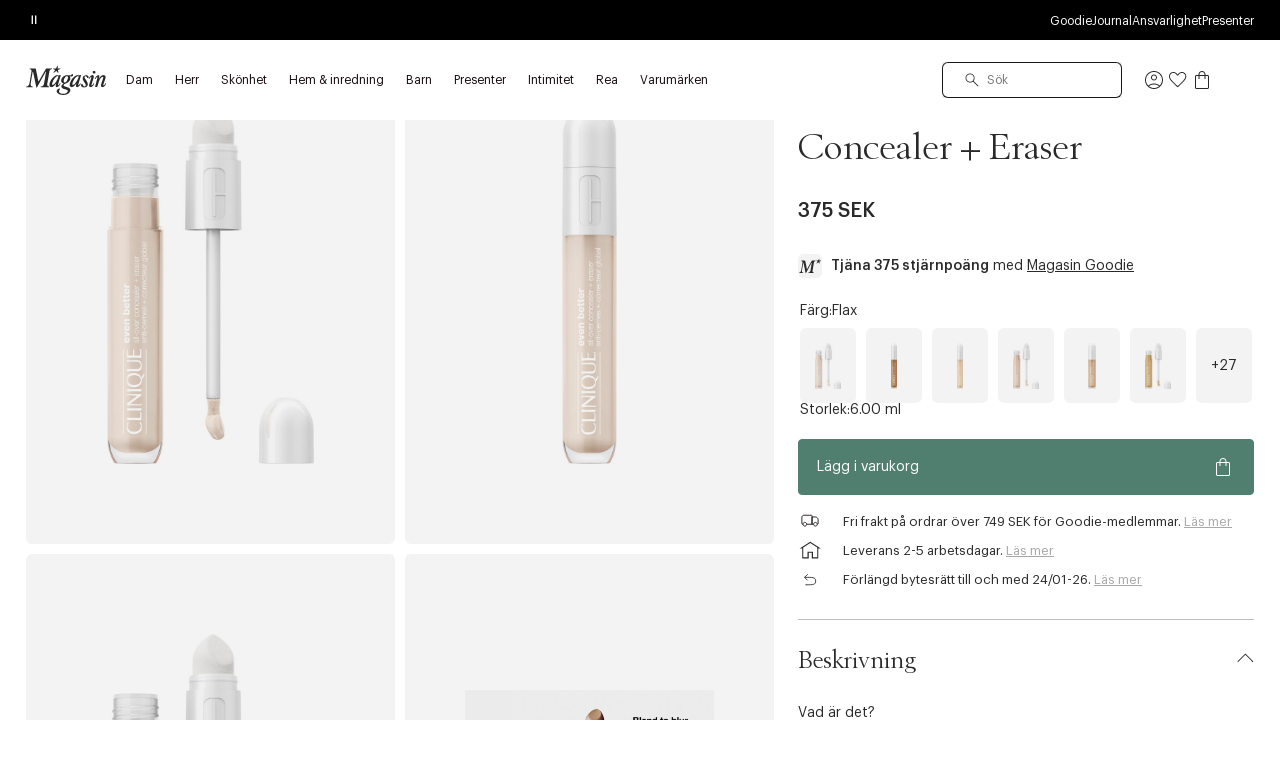

--- FILE ---
content_type: text/html;charset=UTF-8
request_url: https://www.magasin.se/even-better-all-over-concealer-eraser/AYCE06.html
body_size: 54348
content:
<!DOCTYPE html>
<html class="html  "
lang="sv"
data-locale="sv_SE" data-site="magasin"
>
<head>
<meta charset="UTF-8"/>
<meta http-equiv="x-ua-compatible" content="ie=edge"/>
<meta name="viewport" content="width=device-width, initial-scale=1"/>





    


<script>
(function() {
// Boomerang Loader Snippet version 14
if (window.BOOMR && (window.BOOMR.version || window.BOOMR.snippetExecuted)) {
return;
}
window.BOOMR = window.BOOMR || {};
window.BOOMR.snippetStart = new Date().getTime();
window.BOOMR.snippetExecuted = true;
window.BOOMR.snippetVersion = 14;
window.BOOMR.url = "https://s.go-mpulse.net/boomerang/" +
"W55TL-VMH43-MMV7F-JYXQT-RG5QR";
var // document.currentScript is supported in all browsers other than IE
where = document.currentScript || document.getElementsByTagName("script")[0],
// Parent element of the script we inject
parentNode = where.parentNode,
// Whether or not Preload method has worked
promoted = false,
// How long to wait for Preload to work before falling back to iframe method
LOADER_TIMEOUT = 3000;
// Tells the browser to execute the Preloaded script by adding it to the DOM
function promote() {
if (promoted) {
return;
}
var script = document.createElement("script");
script.id = "boomr-scr-as";
script.src = window.BOOMR.url;
// Not really needed since dynamic scripts are async by default and the script is already in cache at this point,
// but some naive parsers will see a missing async attribute and think we're not async
script.async = true;
parentNode.appendChild(script);
promoted = true;
}
// Non-blocking iframe loader (fallback for non-Preload scenarios) for all recent browsers.
// For IE 6/7, falls back to dynamic script node.
function iframeLoader(wasFallback) {
promoted = true;
var dom, doc = document, bootstrap, iframe, iframeStyle, win = window;
window.BOOMR.snippetMethod = wasFallback ? "if" : "i";
// Adds Boomerang within the iframe
bootstrap = function(parent, scriptId) {
var script = doc.createElement("script");
script.id = scriptId || "boomr-if-as";
script.src = window.BOOMR.url;
BOOMR_lstart = new Date().getTime();
parent = parent || doc.body;
parent.appendChild(script);
};
// For IE 6/7, we'll just load the script in the current frame, as those browsers don't support 'about:blank'
// for an iframe src (it triggers warnings on secure sites). This means loading on IE 6/7 may cause SPoF.
if (!window.addEventListener && window.attachEvent && navigator.userAgent.match(/MSIE [67]\./)) {
window.BOOMR.snippetMethod = "s";
bootstrap(parentNode, "boomr-async");
return;
}
// The rest of this function is IE8+ and other browsers that don't support Preload hints but will work with CSP & iframes
iframe = document.createElement("IFRAME");
// An empty frame
iframe.src = "about:blank";
// We set title and role appropriately to play nicely with screen readers and other assistive technologies
iframe.title = "";
iframe.role = "presentation";
// Ensure we're not loaded lazily
iframe.loading = "eager";
// Hide the iframe
iframeStyle = (iframe.frameElement || iframe).style;
iframeStyle.width = 0;
iframeStyle.height = 0;
iframeStyle.border = 0;
iframeStyle.display = "none";
// Append to the end of the current block
parentNode.appendChild(iframe);
// Try to get the iframe's document object
try {
win = iframe.contentWindow;
doc = win.document.open();
}
catch (e) {
// document.domain has been changed and we're on an old version of IE, so we got an access denied.
// Note: the only browsers that have this problem also do not have CSP support.
// Get document.domain of the parent window
dom = document.domain;
// Set the src of the iframe to a JavaScript URL that will immediately set its document.domain to match the parent.
// This lets us access the iframe document long enough to inject our script.
// Our script may need to do more domain massaging later.
iframe.src = "javascript:var d=document.open();d.domain='" + dom + "';void 0;";
win = iframe.contentWindow;
doc = win.document.open();
}
if (dom) {
// Unsafe version for IE8 compatibility. If document.domain has changed, we can't use win, but we can use doc.
doc._boomrl = function() {
this.domain = dom;
bootstrap();
};
// Run our function at load.
// Split the string so HTML code injectors don't get confused and add code here.
doc.write("<bo" + "dy onload='document._boomrl();'>");
}
else {
// document.domain hasn't changed, regular method should be OK
win._boomrl = function() {
bootstrap();
};
if (win.addEventListener) {
win.addEventListener("load", win._boomrl, false);
}
else if (win.attachEvent) {
win.attachEvent("onload", win._boomrl);
}
}
// Finish the document
doc.close();
}
// See if Preload is supported or not
var link = document.createElement("link");
if (link.relList &&
typeof link.relList.supports === "function" &&
link.relList.supports("preload") &&
("as" in link)) {
window.BOOMR.snippetMethod = "p";
// Set attributes to trigger a Preload
link.href = window.BOOMR.url;
link.rel = "preload";
link.as = "script";
// Add our script tag if successful, fallback to iframe if not
link.addEventListener("load", promote);
link.addEventListener("error", function() {
iframeLoader(true);
});
// Have a fallback in case Preload does nothing or is slow
setTimeout(function() {
if (!promoted) {
iframeLoader(true);
}
}, LOADER_TIMEOUT);
// Note the timestamp we started trying to Preload
BOOMR_lstart = new Date().getTime();
// Append our link tag
parentNode.appendChild(link);
}
else {
// No Preload support, use iframe loader
iframeLoader(false);
}
// Save when the onload event happened, in case this is a non-NavigationTiming browser
function boomerangSaveLoadTime(e) {
window.BOOMR_onload = (e && e.timeStamp) || new Date().getTime();
}
if (window.addEventListener) {
window.addEventListener("load", boomerangSaveLoadTime, false);
}
else if (window.attachEvent) {
window.attachEvent("onload", boomerangSaveLoadTime);
}
})();
</script>





<script>
(function() {
    var d = document;
    var c = d.createElement('script');
    if (!('noModule' in c) && 'onbeforeload' in c) {
        var s = false;
        d.addEventListener('beforeload', function(e) {
            if (e.target === c) {
                s = true;
            } else if (!e.target.hasAttribute('nomodule') || !s) {
                return;
            }
            e.preventDefault();
        }, true);

        c.type = 'module';
        c.src = '.';
        d.head.appendChild(c);
        c.remove();
    }
}());
</script>


<link rel="preconnect" href="https://unpkg.com" crossorigin />
<link rel="dns-prefetch" href="//unpkg.com" />
<script>this.customElements||document.write('<script src="//unpkg.com/document-register-element"><\x2fscript>');</script>
<script src="https://unpkg.com/@ungap/custom-elements@1.1.1"></script>


    <link rel="preconnect" href="https://policy.app.cookieinformation.com" crossorigin />
    <link rel="dns-prefetch" href="//policy.app.cookieinformation.com" />
    
    <script id="CookieConsent" src="https://policy.app.cookieinformation.com/uc.js" data-culture="SV"></script>



    
<!-- Start VWO Async SmartCode -->
<link rel="preconnect" href="https://dev.visualwebsiteoptimizer.com" />
<script id='vwoCode'>
window.addEventListener('CookieInformationConsentGiven', function (event) {
if (window.CookieInformation.getConsentGivenFor('cookie_cat_marketing')) {
window._vwo_code || (function() {
var account_id=887752,
version=2.1,
settings_tolerance=2000,
hide_element='body',
hide_element_style = 'opacity:0 !important;filter:alpha(opacity=0) !important;background:none !important',
/* DO NOT EDIT BELOW THIS LINE */
f=false,w=window,d=document,v=d.querySelector('#vwoCode'),cK='vwo'+account_id+'_settings',cc={};try{var c=JSON.parse(localStorage.getItem('vwo'+account_id+'_config'));cc=c&&typeof c==='object'?c:{}}catch(e){}var stT=cc.stT==='session'?w.sessionStorage:w.localStorage;code={use_existing_jquery:function(){return typeof use_existing_jquery!=='undefined'?use_existing_jquery:undefined},library_tolerance:function(){return typeof library_tolerance!=='undefined'?library_tolerance:undefined},settings_tolerance:function(){return cc.sT||settings_tolerance},hide_element_style:function(){return'{'+(cc.hES||hide_element_style)+'}'},hide_element:function(){if(performance.getEntriesByName('first-contentful-paint')[0]){return''}return typeof cc.hE==='string'?cc.hE:hide_element},getVersion:function(){return version},finish:function(e){if(!f){f=true;var t=d.getElementById('_vis_opt_path_hides');if(t)t.parentNode.removeChild(t);if(e)(new Image).src='https://dev.visualwebsiteoptimizer.com/ee.gif?a='+account_id+e}},finished:function(){return f},addScript:function(e){var t=d.createElement('script');t.type='text/javascript';if(e.src){t.src=e.src}else{t.text=e.text}d.getElementsByTagName('head')[0].appendChild(t)},load:function(e,t){var i=this.getSettings(),n=d.createElement('script'),r=this;t=t||{};if(i){n.textContent=i;d.getElementsByTagName('head')[0].appendChild(n);if(!w.VWO||VWO.caE){stT.removeItem(cK);r.load(e)}}else{var o=new XMLHttpRequest;o.open('GET',e,true);o.withCredentials=!t.dSC;o.responseType=t.responseType||'text';o.onload=function(){if(t.onloadCb){return t.onloadCb(o,e)}if(o.status===200){_vwo_code.addScript({text:o.responseText})}else{_vwo_code.finish('&e=loading_failure:'+e)}};o.onerror=function(){if(t.onerrorCb){return t.onerrorCb(e)}_vwo_code.finish('&e=loading_failure:'+e)};o.send()}},getSettings:function(){try{var e=stT.getItem(cK);if(!e){return}e=JSON.parse(e);if(Date.now()>e.e){stT.removeItem(cK);return}return e.s}catch(e){return}},init:function(){if(d.URL.indexOf('vwo_disable')>-1)return;var e=this.settings_tolerance();w._vwo_settings_timer=setTimeout(function(){_vwo_code.finish();stT.removeItem(cK)},e);var t;if(this.hide_element()!=='body'){t=d.createElement('style');var i=this.hide_element(),n=i?i+this.hide_element_style():'',r=d.getElementsByTagName('head')[0];t.setAttribute('id','_vis_opt_path_hides');v&&t.setAttribute('nonce',v.nonce);t.setAttribute('type','text/css');if(t.styleSheet)t.styleSheet.cssText=n;else t.appendChild(d.createTextNode(n));r.appendChild(t)}else{t=d.getElementsByTagName('head')[0];var n=d.createElement('div');n.style.cssText='z-index: 2147483647 !important;position: fixed !important;left: 0 !important;top: 0 !important;width: 100% !important;height: 100% !important;background: white !important;';n.setAttribute('id','_vis_opt_path_hides');n.classList.add('_vis_hide_layer');t.parentNode.insertBefore(n,t.nextSibling)}var o='https://dev.visualwebsiteoptimizer.com/j.php?a='+account_id+'&u='+encodeURIComponent(d.URL)+'&vn='+version;if(w.location.search.indexOf('_vwo_xhr')!==-1){this.addScript({src:o})}else{this.load(o+'&x=true')}}};w._vwo_code=code;code.init();})();
}
});
</script>
<!-- End VWO Async SmartCode -->



    
    





<script>
window.dataLayer = window.dataLayer || [];
gtmEvents = [{"page_type":"pdp","user_id":"","goodie_profile":"","login_status":"logged out","customer_id":"","omneo_id":"","platform_id":"web","product_category":"beauty/makeup/face/concealer/liquid","customer_groups":"AdyenABTest-NetsSegment,Desktop users,Everyone EXCLUDING App users,NOT_GC_ONLY_BASKET,non_klarna_a_or_b,y25_w33_shipping_pn2"}];
if (gtmEvents) {
for (var i = 0; i < gtmEvents.length; i++) {
if (gtmEvents[i].event === 'initial') {
if ('pageName' in gtmEvents[i]) {
gtmEvents[i].pageName = window.location.pathname + window.location.search;
}
if ('pageCategoryPath' in gtmEvents[i] ) {
gtmEvents[i].pageCategoryPath = window.location.pathname;
}
};
if (
gtmEvents[i].event === 'view_item'
) {
var productEvent = gtmEvents[i];
window.addEventListener('CookieInformationConsentGiven', function (event) {
if (window.CookieInformation.getConsentGivenFor('cookie_cat_statistic')) {
window.dataLayer.push(productEvent);
}
});
} else if (gtmEvents[i].event === 'view_cart'
|| gtmEvents[i].event === 'checkout'
|| gtmEvents[i].event === 'purchase'
) {
var cartEvent = gtmEvents[i];
window.addEventListener('CookieInformationConsentGiven', function (event) {
setTimeout(function () { window.dataLayer.push(cartEvent); }, 1000);
});
} else {
window.dataLayer.push(gtmEvents[i]);
}
}
}
</script>
<!-- Google Tag Manager -->
<script>(function(w,d,s,l,i){w[l]=w[l]||[];w[l].push({'gtm.start':
new Date().getTime(),event:'gtm.js'});var f=d.getElementsByTagName(s)[0],
j=d.createElement(s),dl=l!='dataLayer'?'&l='+l:'';j.async=true;j.src=
'https://www.googletagmanager.com/gtm.js?id='+i+dl;f.parentNode.insertBefore(j,f);
})(window,document,'script','dataLayer','GTM-PCXN7DW');</script>
<!-- End Google Tag Manager -->








    <title>Clinique Even Better All Over Concealer + Eraser - Flax | Magasin.se</title>



<link rel="apple-touch-icon" sizes="180x180" href="/on/demandware.static/Sites-SE-Site/-/default/dw5a3229bb/images/favicon/apple-touch-icon.png" />
<link rel="icon" type="image/png" sizes="32x32" href="/on/demandware.static/Sites-SE-Site/-/default/dwf1feac1f/images/favicon/favicon-32x32.png" />
<link rel="icon" type="image/png" sizes="16x16" href="/on/demandware.static/Sites-SE-Site/-/default/dw043b32e3/images/favicon/favicon-16x16.png" />
<link rel="mask-icon" href="/on/demandware.static/Sites-SE-Site/-/default/dw37294868/images/favicon/safari-pinned-tab.svg" color="#32383a" />
<meta name="msapplication-TileColor" content="#da532c" />
<meta name="theme-color" content="#ffffff" />
<meta name="description" content="Shoppa Even Better All Over Concealer + Eraser fr&aring;n Clinique p&aring; magasin.se | Vi leverar till hela Sverige | 30 dagars returr&auml;tt | Fri frakt* vid k&ouml;p &ouml;ver 499,-"/>
<meta name="keywords" content="Magasin"/>




    <link rel="stylesheet" href="/on/demandware.static/Sites-SE-Site/-/sv_SE/v1768951275257/css/main.css" />





    <link rel="stylesheet" href="/on/demandware.static/Sites-SE-Site/-/sv_SE/v1768951275257/css/page_pdp.css" />




    <meta name="google-site-verification" content="ehJn61tlqbLhR7SY6bBeKUv5uq8JjaHKA_z3eWIuPaI" />




    <meta name="p:domain_verify" content="bd039127a690474e3b737e15eeaa73a2" />



    
        <meta property="og:url" content="https://www.magasin.se/even-better-all-over-concealer-eraser/AYCE06-2DP1.html"/>
    
        <meta property="og:title" content="Even Better All Over Concealer + Eraser"/>
    
        <meta property="og:description" content="Flax"/>
    
        <meta property="og:image" content="https://www.magasin.se/dw/image/v2/BFCS_PRD/on/demandware.static/-/Sites-mdn-master-catalog/default/dwdd159bdc/large2/B0/192333055403_1.jpg?sw=600&amp;sh=720&amp;sm=fit&amp;sfrm=jpg"/>
    
        <meta property="og:type" content="product"/>
    



<link rel="canonical" href="https://www.magasin.se/even-better-all-over-concealer-eraser/AYCE06.html" />


    


    
        <link rel="alternate" hreflang="da-dk" href="https://www.magasin.dk/even-better-all-over-concealer-eraser/AYCE06.html" />
    
        <link rel="alternate" hreflang="nb-no" href="https://www.magasin.no/even-better-all-over-concealer-eraser/AYCE06.html" />
    
        <link rel="alternate" hreflang="sv-se" href="https://www.magasin.se/even-better-all-over-concealer-eraser/AYCE06.html" />
    





   <script type="application/ld+json">
        {"@context":"http://schema.org/","@type":"Product","name":"Even Better All Over Concealer + Eraser","image":["https://www.magasin.se/dw/image/v2/BFCS_PRD/on/demandware.static/-/Sites-mdn-master-catalog/default/dwdd159bdc/large2/B0/192333055403_1.jpg?sw=740&sh=888&sm=fit&sfrm=jpg","https://www.magasin.se/dw/image/v2/BFCS_PRD/on/demandware.static/-/Sites-mdn-master-catalog/default/dw36a830f1/large2/A2/192333055403.jpg?sw=740&sh=888&sm=fit&sfrm=jpg","https://www.magasin.se/dw/image/v2/BFCS_PRD/on/demandware.static/-/Sites-mdn-master-catalog/default/dw27ad8785/large2/5B/05352868_1.jpg?sw=740&sh=888&sm=fit&sfrm=jpg","https://www.magasin.se/dw/image/v2/BFCS_PRD/on/demandware.static/-/Sites-mdn-master-catalog/default/dwc1e0c431/large2/E9/05352868_2.jpg?sw=740&sh=888&sm=fit&sfrm=jpg","https://www.magasin.se/dw/image/v2/BFCS_PRD/on/demandware.static/-/Sites-mdn-master-catalog/default/dwebd59e76/large2/76/05352868_3.jpg?sw=740&sh=888&sm=fit&sfrm=jpg"],"description":"Vad &auml;r det?&lt;br&gt; L&auml;tt concealer med full t&auml;ckningsgrad som omedelbart sl&auml;tar ut och som synligt reducerar p&aring;sar under &ouml;gonen &ouml;ver tid. Den tv&aring;sidiga applikatorn har en flockad, snedst&auml;lld spets i ena &auml;nden och en inbyggd svamp som hj&auml;lper till att sudda ut concealern i den andra. &lt;br&gt; &lt;br&gt; Vad g&ouml;r den?&lt;br&gt; 12-timmars-concealer som omedelbart korrigerar, d&ouml;ljer m&ouml;rka ringar och m&ouml;rka fl&auml;ckar samt tonar ned oj&auml;mnheter &ndash; med perfekt resultat hela dagen. Du ser dessutom en f&ouml;rb&auml;ttring av m&ouml;rka ringar och m&ouml;rka fl&auml;ckar p&aring; bara fyra veckor. &lt;br&gt; &lt;br&gt; F&aring;r omedelbart fina linjer att upplevas mindre&lt;br&gt; 91% av paneldeltagarna upplevde omedelbart att linjerna hade reducerats*&lt;br&gt; Minskar synligt p&aring;sar under &ouml;gonen bara timmar efter appliceringen&lt;br&gt; 79 % av paneldeltagarna upplevde en signifikant f&ouml;rb&auml;ttring av p&aring;sar under &ouml;gonen efter 8 timmar**&lt;br&gt; Minskar f&ouml;rekomsten av m&ouml;rka fl&auml;ckar vid kontinuerlig anv&auml;ndning&lt;br&gt; 93 % av paneldeltagarna upplevde en signifikant f&ouml;rb&auml;ttring av m&ouml;rka fl&auml;ckar efter 13 veckor***&lt;br&gt; &lt;br&gt; I 12 timmar ser f&auml;rgen lika fin ut som vid applicering och den varken l&auml;gger sig i veck eller flyter ut. Svett- och fuktresistent. Orsakar inte finnar. Oftalmologiskt och dermatologiskt testad. Passar &auml;ven personer med k&auml;nsliga &ouml;gon och kontaktlinsb&auml;rare. &lt;br&gt; &lt;br&gt; *Klinisk studie med 14 kvinnor efter applicering av en produkt. &lt;br&gt; **Klinisk studie med 24 kvinnor efter anv&auml;ndning av produkten i 8 timmar. &lt;br&gt; ***Klinisk studie med 27 kvinnor efter anv&auml;ndning av produkten i 13 veckor. &lt;br&gt; &lt;br&gt; V&Aring;R CLINIQUE CLEAN-FILOSOFI&lt;br&gt; Enkel. S&auml;ker. Effektiv. &lt;br&gt; V&aring;ra formulas &auml;r alltid utvecklade f&ouml;r att ge maximala resultat utan irritation. Anv&auml;ndning:&lt;br&gt; &bull; Applicera endast concealer eller anv&auml;nd produkten under eller &ouml;ver foundation. &lt;br&gt; &bull; Kan appliceras p&aring; tv&aring; olika s&auml;tt:&lt;br&gt; 1. Anv&auml;nd applikatorn f&ouml;r att applicera concealer p&aring; &ouml;nskade omr&aring;den.&lt;br&gt; 2. Anv&auml;nd en svamp f&ouml;r att s&ouml;ml&ouml;st dutta in concealern i huden. Applicera under &ouml;gonen eller i hela ansiktet f&ouml;r att d&ouml;lja &ouml;nskade omr&aring;den, eller skapa highlighting- och kontureringseffekter. &lt;br&gt; &lt;br&gt; S&aring; h&auml;r reng&ouml;r du din Blurring Blender:&lt;br&gt; Massera svampens spets f&ouml;rsiktigt med mild tv&aring;l och vatten och sk&ouml;lj noggrant. Avl&auml;gsna &ouml;verfl&ouml;digt vatten genom att klappa svampen f&ouml;rsiktigt mot en ren och torr handduk och l&aring;t lufttorka till n&auml;sta g&aring;ng du ska anv&auml;nda den.","gtin13":"192333055403","brand":{"@type":"Brand","name":"Clinique"},"offers":{"@type":"Offer","url":"https://www.magasin.se/even-better-all-over-concealer-eraser/AYCE06-2DP1.html","priceCurrency":"SEK","price":375,"priceValidUntil":"2027-01-21","itemCondition":"http://schema.org/NewCondition","availability":"http://schema.org/InStock"},"sku":"AYCE06"}
    </script>


<script type="text/javascript">//<!--
/* <![CDATA[ (head-active_data.js) */
var dw = (window.dw || {});
dw.ac = {
    _analytics: null,
    _events: [],
    _category: "",
    _searchData: "",
    _anact: "",
    _anact_nohit_tag: "",
    _analytics_enabled: "true",
    _timeZone: "Europe/Stockholm",
    _capture: function(configs) {
        if (Object.prototype.toString.call(configs) === "[object Array]") {
            configs.forEach(captureObject);
            return;
        }
        dw.ac._events.push(configs);
    },
	capture: function() { 
		dw.ac._capture(arguments);
		// send to CQ as well:
		if (window.CQuotient) {
			window.CQuotient.trackEventsFromAC(arguments);
		}
	},
    EV_PRD_SEARCHHIT: "searchhit",
    EV_PRD_DETAIL: "detail",
    EV_PRD_RECOMMENDATION: "recommendation",
    EV_PRD_SETPRODUCT: "setproduct",
    applyContext: function(context) {
        if (typeof context === "object" && context.hasOwnProperty("category")) {
        	dw.ac._category = context.category;
        }
        if (typeof context === "object" && context.hasOwnProperty("searchData")) {
        	dw.ac._searchData = context.searchData;
        }
    },
    setDWAnalytics: function(analytics) {
        dw.ac._analytics = analytics;
    },
    eventsIsEmpty: function() {
        return 0 == dw.ac._events.length;
    }
};
/* ]]> */
// -->
</script>
<script type="text/javascript">//<!--
/* <![CDATA[ (head-cquotient.js) */
var CQuotient = window.CQuotient = {};
CQuotient.clientId = 'bfcs-SE';
CQuotient.realm = 'BFCS';
CQuotient.siteId = 'SE';
CQuotient.instanceType = 'prd';
CQuotient.locale = 'sv_SE';
CQuotient.fbPixelId = '__UNKNOWN__';
CQuotient.activities = [];
CQuotient.cqcid='';
CQuotient.cquid='';
CQuotient.cqeid='';
CQuotient.cqlid='';
CQuotient.apiHost='api.cquotient.com';
/* Turn this on to test against Staging Einstein */
/* CQuotient.useTest= true; */
CQuotient.useTest = ('true' === 'false');
CQuotient.initFromCookies = function () {
	var ca = document.cookie.split(';');
	for(var i=0;i < ca.length;i++) {
	  var c = ca[i];
	  while (c.charAt(0)==' ') c = c.substring(1,c.length);
	  if (c.indexOf('cqcid=') == 0) {
		CQuotient.cqcid=c.substring('cqcid='.length,c.length);
	  } else if (c.indexOf('cquid=') == 0) {
		  var value = c.substring('cquid='.length,c.length);
		  if (value) {
		  	var split_value = value.split("|", 3);
		  	if (split_value.length > 0) {
			  CQuotient.cquid=split_value[0];
		  	}
		  	if (split_value.length > 1) {
			  CQuotient.cqeid=split_value[1];
		  	}
		  	if (split_value.length > 2) {
			  CQuotient.cqlid=split_value[2];
		  	}
		  }
	  }
	}
}
CQuotient.getCQCookieId = function () {
	if(window.CQuotient.cqcid == '')
		window.CQuotient.initFromCookies();
	return window.CQuotient.cqcid;
};
CQuotient.getCQUserId = function () {
	if(window.CQuotient.cquid == '')
		window.CQuotient.initFromCookies();
	return window.CQuotient.cquid;
};
CQuotient.getCQHashedEmail = function () {
	if(window.CQuotient.cqeid == '')
		window.CQuotient.initFromCookies();
	return window.CQuotient.cqeid;
};
CQuotient.getCQHashedLogin = function () {
	if(window.CQuotient.cqlid == '')
		window.CQuotient.initFromCookies();
	return window.CQuotient.cqlid;
};
CQuotient.trackEventsFromAC = function (/* Object or Array */ events) {
try {
	if (Object.prototype.toString.call(events) === "[object Array]") {
		events.forEach(_trackASingleCQEvent);
	} else {
		CQuotient._trackASingleCQEvent(events);
	}
} catch(err) {}
};
CQuotient._trackASingleCQEvent = function ( /* Object */ event) {
	if (event && event.id) {
		if (event.type === dw.ac.EV_PRD_DETAIL) {
			CQuotient.trackViewProduct( {id:'', alt_id: event.id, type: 'raw_sku'} );
		} // not handling the other dw.ac.* events currently
	}
};
CQuotient.trackViewProduct = function(/* Object */ cqParamData){
	var cq_params = {};
	cq_params.cookieId = CQuotient.getCQCookieId();
	cq_params.userId = CQuotient.getCQUserId();
	cq_params.emailId = CQuotient.getCQHashedEmail();
	cq_params.loginId = CQuotient.getCQHashedLogin();
	cq_params.product = cqParamData.product;
	cq_params.realm = cqParamData.realm;
	cq_params.siteId = cqParamData.siteId;
	cq_params.instanceType = cqParamData.instanceType;
	cq_params.locale = CQuotient.locale;
	
	if(CQuotient.sendActivity) {
		CQuotient.sendActivity(CQuotient.clientId, 'viewProduct', cq_params);
	} else {
		CQuotient.activities.push({activityType: 'viewProduct', parameters: cq_params});
	}
};
/* ]]> */
// -->
</script>


</head>





<body id="js-body"
data-gtm-page-type="pdp"
data-gtm-event-callout-banner="{&quot;event&quot;:&quot;select_promotion&quot;,&quot;ecommerce&quot;:{&quot;promotion_id&quot;:&quot;Call-out-banner&quot;,&quot;promotion_name&quot;:&quot;{BANNER_TEXT}&quot;}}"
data-gtm-event-product-not-found="{&quot;event&quot;:&quot;product_not_found&quot;,&quot;items&quot;:&quot;{ITEMS}&quot;}"
data-iscategorysearchplp="false"
data-cgid=""
class="l-body page js-page
productdetails 

"
data-action="Product-Show"
is="js-page-productdetails">
<div class="l-page page productdetails" data-action="Product-Show" data-querystring="pid=AYCE06">
<a
    href="#maincontent"
    class="b-skip-link"
    tabindex="0"
    type="button"
>
    Skip to main content
</a>

<header class="b-header js-header magasin">
    
    

    
    
    





































<div class="b-pdregion js-pdregion"><div class="b-pdregion__item"></div></div>



<div class="b-pdregion js-pdregion"><div data-pdcmp="pd_header_uspbar" class="b-pdregion__item">

<callout-banner class="b-usp callout-banner -with-buttons h-bg-base-black h-color-base-dark-100"
    style=" "
>
    <div class="callout-banner__container">
        <div class="callout-banner__inner">
            <div class="callout-banner__content">
                <div data-size="1" class="h-width-perc-100 b-pdregion js-pdregion b-headeruspbar__slideset"><div data-size="1" data-parent-id="headeruspbar_511" data-parent-name="pd_header_uspbar" data-index="0" data-parent-gtm-event-id="" data-pdcmp="pd_header_uspbar_slideset" data-parent-gtm-event-name="" id="headeruspbar_511_0" class="b-pdregion__item b-headeruspbar__slideset-item">
    <div class="callout-banner__content-text -slideset js-slideset">
        <button data-active="true" type="button" class="b-slideset__playpause js-slideset__playpause h-bg-base-none button-reset">
            <span class="h-show-on-inactive">
                <span class="sr-only">Spela</span>
                <svg width="17" height="17" viewBox="0 0 17 17" fill="none" xmlns="http://www.w3.org/2000/svg"><path fill-rule="evenodd" clip-rule="evenodd" d="M5.3667 4.6145L12.7227 8.48606L5.3667 12.7448V4.6145ZM6.4502 6.49992V8.83325V10.8333L10.4502 8.48606L6.4502 6.49992Z" fill="currentColor"/></svg>
            </span>
            <span class="h-show-on-active">
                <span class="sr-only">Pause</span>
                <svg width="16" height="17" viewBox="0 0 16 17" fill="none" xmlns="http://www.w3.org/2000/svg"><path fill-rule="evenodd" clip-rule="evenodd" d="M5.61377 13.1107L5.61377 4.55737L6.9471 4.55737L6.9471 13.1107H5.61377Z" fill="currentColor"/><path fill-rule="evenodd" clip-rule="evenodd" d="M9.05273 13.1107L9.05273 4.55737L10.3861 4.55737L10.3861 13.1107H9.05273Z" fill="currentColor"/></svg>
            </span>
        </button>
        <div data-size="3" class="js-callout-banner__slides callout-banner__slides h-position-relative h-width-perc-100 b-pdregion js-pdregion b-headeruspbarslideset__slideset"><div data-size="3" data-parent-id="headeruspbarslideset_888" data-parent-name="pd_header_uspbar_slideset" data-index="0" data-parent-gtm-event-id="" data-pdcmp="pd_header_uspbar_slideset_item" data-parent-gtm-event-name="" id="headeruspbarslideset_888_0" class="js-callout-banner__slide callout-banner__slide b-pdregion__item b-headeruspbarslideset__slideset-item"><a class="callout-banner__content-link js-gtm-click-event  js-cmp-drawer-open h-pe-none-onload js-usp-drawer-cmp"
    href="/on/demandware.store/Sites-SE-Site/sv_SE/Page-GlobalUSP?viewtype=accordion"
    data-index="0"
    
        data-json-config='{
            "name": "usp",
            "skipInitForNext": ["usp"],
            "accordionOpenIndex": 0
        }'
    
    data-gtm-event="{&quot;event&quot;:&quot;content_interaction&quot;,&quot;component_type&quot;:&quot;pd_header_uspbar_slideset&quot;,&quot;component_id&quot;:&quot;&quot;,&quot;component_name&quot;:&quot;&quot;,&quot;card_id&quot;:&quot;uspbar_crosscat_generic_frifragt&quot;,&quot;card_name&quot;:&quot;uspbar_crosscat_generic_frifragt&quot;}"
    data-gtm-viewpromo=""
>
    <p><strong>FRI FRAKT</strong> på ordrar över 749 SEK för Goodie-medlemmar</p>
</a>
</div><div data-size="3" data-parent-id="headeruspbarslideset_888" data-parent-name="pd_header_uspbar_slideset" data-index="1" data-parent-gtm-event-id="" data-pdcmp="pd_header_uspbar_slideset_item" data-parent-gtm-event-name="" id="headeruspbarslideset_888_1" class="js-callout-banner__slide callout-banner__slide b-pdregion__item b-headeruspbarslideset__slideset-item"><a class="callout-banner__content-link js-gtm-click-event  js-cmp-drawer-trigger-only"
    href="#"
    data-index="1"
    
        data-json-config='{
            "target": ".js-usp-drawer-cmp",
            "accordionOpenIndex": 1
        }'
    
    data-gtm-event="{&quot;event&quot;:&quot;content_interaction&quot;,&quot;component_type&quot;:&quot;pd_header_uspbar_slideset&quot;,&quot;component_id&quot;:&quot;&quot;,&quot;component_name&quot;:&quot;&quot;,&quot;card_id&quot;:&quot;uspbar_crosscat_generic_levering&quot;,&quot;card_name&quot;:&quot;uspbar_crosscat_generic_levering&quot;}"
    data-gtm-viewpromo=""
>
    <p><strong>LEVERANS</strong>&nbsp;2-5 arbetsdagar</p>
</a>
</div><div data-size="3" data-parent-id="headeruspbarslideset_888" data-parent-name="pd_header_uspbar_slideset" data-index="2" data-parent-gtm-event-id="" data-pdcmp="pd_header_uspbar_slideset_item" data-parent-gtm-event-name="" id="headeruspbarslideset_888_2" class="js-callout-banner__slide callout-banner__slide b-pdregion__item b-headeruspbarslideset__slideset-item"><a class="callout-banner__content-link js-gtm-click-event  js-cmp-drawer-trigger-only"
    href="#"
    data-index="2"
    
        data-json-config='{
            "target": ".js-usp-drawer-cmp",
            "accordionOpenIndex": 2
        }'
    
    data-gtm-event="{&quot;event&quot;:&quot;content_interaction&quot;,&quot;component_type&quot;:&quot;pd_header_uspbar_slideset&quot;,&quot;component_id&quot;:&quot;&quot;,&quot;component_name&quot;:&quot;&quot;,&quot;card_id&quot;:&quot;uspbar_crosscat_generic_retur&quot;,&quot;card_name&quot;:&quot;uspbar_crosscat_generic_retur&quot;}"
    data-gtm-viewpromo=""
>
    <p><strong>RETURRÄTT </strong>förlängt öppet köp till 24/01-2026</p>
</a>
</div></div>
    </div>

</div></div>
                
                    <div class="b-utilitymenu">
                        <ul class="b-utilitymenu__nav">
                            
                                
                                

                                
                                    
                                        <li class="b-utilitymenu__item">
                                            
                                            <a class="b-utilitymenu__link button-reset " href="https://www.magasin.se/goodie-fordelsunivers.html"
                                                
                                            >
                                                Goodie
                                            </a>
                                        </li>
                                    
                                
                            
                                
                                

                                
                                    
                                        <li class="b-utilitymenu__item">
                                            
                                            <a class="b-utilitymenu__link button-reset " href="https://www.magasin.se/journal/"
                                                
                                            >
                                                Journal
                                            </a>
                                        </li>
                                    
                                
                            
                                
                                

                                
                                    
                                        <li class="b-utilitymenu__item">
                                            
                                            <a class="b-utilitymenu__link button-reset " href="https://www.magasin.se/ansvarighet/"
                                                
                                            >
                                                Ansvarlighet
                                            </a>
                                        </li>
                                    
                                
                            
                                
                                

                                
                                    
                                        <li class="b-utilitymenu__item">
                                            
                                            <a class="b-utilitymenu__link button-reset " href="https://www.magasin.se/presenter/"
                                                
                                            >
                                                Presenter
                                            </a>
                                        </li>
                                    
                                
                            
                                
                                

                                
                            
                                
                                

                                
                            
                                
                                

                                
                            
                                
                                

                                
                            
                                
                                

                                
                            
                                
                                

                                
                            
                        </ul>
                    </div>
                
            </div>
        </div>
    </div>
</callout-banner>
</div></div>




    
    <div class="b-header__inner header">
        <div class="b-header__row container">
            <div class="b-header__part b-header__part-burgerbtn goodie-app-hidden burger-menu-initiator js-burger-menu-initiator" data-cgid="">
                <button class="burger js-megamenu-toggle" type="button" aria-controls="sg-navbar-collapse" aria-expanded="false" aria-label="Toggle navigation">
                    <div class="inner">
                        <span class="burger__layer"></span>
                    </div>
                </button>
            </div>
            <div class="b-header__part b-header__part-logo goodie-app-hidden logo-container">
                




                <a class="b-logo logo-home" href="https://www.magasin.se" title="Magasin Hem">
    <svg aria-label="Icon logo" class="b-logo__image" viewBox="0 0 80 30" fill="none" xmlns="http://www.w3.org/2000/svg">
        <path d="M22.6484 22.3097C22.9017 22.3097 23.1389 22.1079 23.1831 21.8558C23.2233 21.6307 23.0946 21.4368 22.8775 21.4019C22.6685 21.3708 22.4674 21.3204 22.2704 21.2467C21.3095 20.8471 21.0603 19.9781 21.2412 18.9229L23.4123 6.3069C23.5087 5.74438 23.7138 5.24781 24.1641 4.81331C24.6144 4.37881 25.1772 4.2857 25.728 4.1732C25.917 4.14216 26.0617 3.99474 26.0859 3.81241C26.1221 3.6068 25.9854 3.44386 25.7803 3.44386L20.7306 3.4361C20.4693 3.4361 20.2723 3.4749 20.1516 3.55637C20.031 3.63783 19.9064 3.78525 19.7938 4.0025L12.7982 16.1995C12.754 16.2771 12.6655 16.3275 12.5731 16.3275C12.4484 16.3275 12.3439 16.2422 12.3198 16.1258L9.90346 4.27406C9.77883 3.7387 9.69842 3.44386 9.11545 3.44386H4.02151C3.81245 3.44386 3.61544 3.61068 3.57926 3.82017C3.54709 4.00638 3.65565 4.16156 3.83255 4.1926C4.36727 4.2857 5.00251 4.47968 5.2759 4.96461C5.57743 5.50385 5.54929 6.175 5.42466 6.97804C5.42466 6.98192 3.45462 18.4263 3.45462 18.4263C3.26968 19.4233 2.43744 21.4678 0.358859 21.6463C0.177938 21.6695 0.0372214 21.8014 0.00505764 21.976C-0.0271061 22.1622 0.0975285 22.3097 0.28247 22.3097H6.36545C6.57451 22.3097 6.77151 22.1428 6.8077 21.9333C6.84388 21.7394 6.72327 21.5726 6.53029 21.557C6.1001 21.5221 5.59352 21.4096 5.21961 21.0876C4.71705 20.657 4.51201 19.7802 4.61654 18.9772C4.66479 18.597 4.70499 18.1858 4.77736 17.7552L6.65492 6.83451C6.671 6.7414 6.75543 6.67157 6.85594 6.66769C6.95244 6.66769 7.03687 6.73364 7.05697 6.82287C7.40273 8.45224 10.3136 22.1739 10.3497 22.3368C10.3819 22.4804 10.4905 22.5463 10.6392 22.5463C10.804 22.5463 10.9407 22.461 11.0252 22.3097C11.1056 22.1661 18.9616 8.07205 19.6893 6.7608C19.7215 6.7026 19.7858 6.66381 19.8582 6.66381C19.9627 6.66381 20.0511 6.74528 20.0511 6.85002C20.0511 6.86166 20.0511 6.86942 20.0471 6.88106L17.9766 18.919C17.8278 19.7841 17.2046 20.7346 16.3563 21.1691C16.0106 21.3475 15.3874 21.4523 14.9934 21.5027C14.7803 21.5376 14.6155 21.6967 14.5753 21.8984C14.535 22.1234 14.6838 22.3058 14.909 22.3058L22.6484 22.3097ZM69.4949 7.24185C69.4909 7.99834 68.8516 8.60742 68.0676 8.59966C67.2837 8.59578 66.6524 7.97895 66.6605 7.22245C66.6645 6.46984 67.2997 5.86464 68.0797 5.86464C68.8637 5.86464 69.4989 6.48147 69.4949 7.24185ZM34.5369 3.60292C34.5168 3.50205 34.4243 3.4361 34.3198 3.43998H31.9678C31.8432 3.43998 31.7387 3.33912 31.7387 3.21885L31.7346 0.898938C31.7387 0.798072 31.6663 0.708845 31.5658 0.689447C31.4251 0.666171 31.2884 0.73988 31.2321 0.867902L30.1305 3.26541C30.0822 3.37403 29.9696 3.44386 29.849 3.44386H27.4408C27.3 3.44774 27.1794 3.54085 27.1432 3.67275C27.1111 3.76974 27.1513 3.8706 27.2438 3.92103L28.8962 4.82883C29.0449 4.9103 29.0972 5.09651 29.0128 5.24005C29.0087 5.24393 29.0087 5.24781 29.0047 5.25169L27.5734 7.45134C27.493 7.57548 27.5292 7.69574 27.5976 7.75782C27.686 7.8354 27.8227 7.83153 27.9353 7.75006L30.1063 6.12069C30.235 6.01982 30.424 6.03922 30.5285 6.15948L31.9276 7.73842C32 7.81213 32.1005 7.83928 32.2251 7.78109C32.3297 7.73454 32.4302 7.61428 32.402 7.47462L31.9517 5.23617C31.9236 5.10039 31.996 4.96461 32.1286 4.90642L34.36 3.92879C34.4846 3.86672 34.557 3.73482 34.5369 3.60292Z" fill="currentColor"/>
        <path d="M34.6352 10.8207C34.7032 10.5819 34.6912 10.3933 34.5951 10.2585C34.4991 10.1199 34.339 10.0544 34.1229 10.0544H33.6426C33.2584 10.0544 33.0503 10.3856 32.7861 10.6435C32.3699 10.3009 32.0097 10.1006 31.2973 10.1006C29.9366 10.1006 27.7353 11.4521 25.8183 13.8971C24.7697 15.2601 22.1963 19.9345 24.1414 21.6979C25.7422 23.1457 28.2957 20.77 28.916 19.9768C29.2362 19.5687 29.5884 19.0758 29.9086 18.6831C29.9446 18.6408 30.0046 18.6331 30.0486 18.6677C30.0806 18.6947 30.0967 18.737 30.0806 18.7755C29.9686 19.0989 29.8525 19.5879 29.7605 20.0038C29.5964 20.7161 29.4443 22.1561 30.8411 22.1561C31.8736 22.1561 32.7181 21.336 33.3385 20.589C33.9708 19.8267 34.5151 18.9411 34.5151 18.6947C34.5111 18.4713 34.319 18.2981 34.0909 18.2981C33.9508 18.2981 33.8187 18.3674 33.7467 18.4867C33.7467 18.4906 33.4785 18.8872 33.1584 19.3377C32.9222 19.6688 32.506 20.2079 32.2739 20.2079C32.1458 20.2079 32.0617 20.1231 32.0377 19.9499C31.9897 19.6187 32.1098 19.0989 32.2699 18.5676L34.6352 10.8207ZM31.1652 14.8597C29.9366 17.3586 27.9675 19.9345 26.6908 19.9345C25.25 19.9345 26.6788 16.4383 27.8514 14.4939C28.924 12.7112 30.4569 11.0594 31.7256 11.0594C32.9582 11.0594 32.3379 12.4763 31.1652 14.8597ZM54.9064 10.8207C54.9744 10.5819 54.9624 10.3933 54.8664 10.2585C54.7703 10.1199 54.6142 10.0544 54.3941 10.0544H53.9139C53.5296 10.0544 53.3215 10.3856 53.0574 10.6435C52.6411 10.3009 52.2809 10.1006 51.5686 10.1006C50.2078 10.1006 48.0066 11.4521 46.0895 13.8971C45.0409 15.2601 42.4675 19.9345 44.4126 21.6979C46.0135 23.1457 48.5669 20.77 49.1872 19.9768C49.5074 19.5687 49.8596 19.0758 50.1798 18.6831C50.2158 18.6408 50.2798 18.6369 50.3199 18.6677C50.3519 18.6947 50.3639 18.737 50.3519 18.7755C50.2358 19.0989 50.1238 19.5879 50.0317 20.0038C49.8676 20.7161 49.7155 22.1561 51.1123 22.1561C52.1449 22.1561 52.9893 21.336 53.6097 20.589C54.242 19.8267 54.7863 18.9411 54.7863 18.6947C54.7823 18.4713 54.5902 18.2942 54.3621 18.2981C54.222 18.2981 54.0899 18.3674 54.0179 18.4867C54.0179 18.4906 53.7498 18.8872 53.4296 19.3377C53.1935 19.6688 52.7772 20.2079 52.5451 20.2079C52.417 20.2079 52.333 20.1231 52.309 19.9499C52.2609 19.6187 52.381 19.0989 52.5411 18.5676L54.9064 10.8207ZM51.4365 14.8597C50.2078 17.3586 48.2387 19.9383 46.958 19.9383C45.5212 19.9383 46.946 16.4422 48.1186 14.4978C49.1912 12.715 50.7281 11.0632 51.9928 11.0632C53.2295 11.0594 52.6051 12.4763 51.4365 14.8597Z" fill="currentColor"/>
        <path d="M47.0511 9.88583C46.9187 9.46617 46.6579 8.8833 45.9598 8.8833C45.7752 8.8833 45.711 8.98433 45.6829 9.13588C45.5305 9.97909 45.1974 10.3249 44.2867 10.3793C43.7531 10.4104 42.9386 10.3172 42.4291 10.2744C40.9646 10.154 39.7449 10.2356 38.762 10.6863C37.2694 11.3702 36.1701 12.3999 35.4921 13.8921C34.3807 16.3401 35.8812 18.3102 37.7308 18.4035C37.8071 18.4074 37.783 18.4928 37.7228 18.5239C37.2895 18.7454 36.3266 19.3205 35.9214 19.9073C35.2032 20.9525 35.1069 21.8346 35.9896 22.8915C37.1571 24.2904 40.7038 24.2283 41.6106 25.3279C42.3568 26.2333 40.9205 28.8329 37.458 28.8329C34.5251 28.8329 32.3706 27.6866 33.2693 25.1492C33.4499 24.644 33.5863 24.4381 33.8952 24.17C34.1119 23.9835 33.9875 23.5288 33.5823 23.5288C31.9493 23.5288 30.6012 24.916 30.7136 26.2994C30.8259 27.6827 32.5351 29.9637 37.3617 29.9637C42.1883 29.9637 45.0209 26.8628 44.1663 24.2283C43.5324 22.2776 40.2785 22.1377 38.1481 21.1274C37.3457 20.7466 37.47 19.9267 38.12 19.3555C38.3968 19.1146 38.8542 18.8814 39.2314 18.7299C41.4661 17.9333 43.0229 16.9502 44.07 14.8324C44.5234 13.9193 44.5314 12.4893 43.6889 11.4052C43.6608 11.3663 43.7009 11.2925 43.7531 11.3003C43.9697 11.3313 45.1453 11.4596 45.6227 11.4596C46.694 11.4557 47.2637 10.5542 47.0511 9.88583ZM41.6186 14.3584C40.8162 16.3945 39.6647 17.5292 38.6576 17.5292C37.7429 17.5292 37.3055 15.9982 38.0398 14.1874C38.79 12.3455 39.9736 11.0865 41.1051 11.1837C41.7711 11.242 42.401 12.365 41.6186 14.3584ZM54.963 20.1093C54.963 20.9564 55.8738 22.4486 58.0845 22.4486C60.4677 22.4486 62.0966 20.7699 61.7877 18.7804C61.4788 16.7676 59.6813 14.6381 58.8789 13.3014C58.5699 12.7846 58.1246 11.378 59.3884 11.1604C60.0183 11.0516 60.3634 11.343 60.9491 12.501C61.4266 13.4491 62.6262 13.146 62.6262 12.0308C62.6262 11.3663 62.0164 10.2511 60.1908 10.2511C59.0193 10.2511 57.2861 10.7329 56.8166 12.4388C56.4796 13.6628 56.8929 14.7314 57.4867 15.8661C58.1045 17.0551 59.6933 19.0174 59.7856 19.8762C59.8699 20.6533 59.4526 21.31 58.7866 21.4227C57.0935 21.7103 57.2459 19.8024 56.5077 19.27C55.946 18.8736 54.963 19.1495 54.963 20.1093Z" fill="currentColor"/>
        <path d="M65.4063 19.9017C65.3544 20.0937 65.3744 20.3779 65.6298 20.4586C65.8174 20.5162 66.0369 20.3703 66.1607 20.2589C66.7793 19.725 67.2063 18.811 67.346 18.5268C67.4099 18.3924 67.5536 18.3079 67.7052 18.3079C67.9447 18.3117 68.1363 18.4961 68.1323 18.7265C68.1323 18.7687 68.1243 18.811 68.1123 18.8532C67.7851 19.8211 66.4321 22.1561 64.668 22.1561C63.9216 22.1561 62.6005 21.5724 63.2152 19.5714C63.5465 18.4922 64.66 14.786 65.095 13.3958C65.1709 13.1538 65.6578 11.9786 65.0671 11.9786C64.6001 11.9786 63.9535 12.7928 63.4108 13.7299C63.3389 13.8451 63.2152 13.9219 63.0755 13.9258C62.7362 13.9258 62.5287 13.6031 62.6724 13.3458C63.0915 12.5969 63.6542 11.8288 64.181 11.3218C64.8037 10.7227 65.566 10.0544 66.5238 10.0544C68.0046 10.0544 67.9207 11.8365 67.6254 12.7813C67.1704 14.2791 65.4063 19.9017 65.4063 19.9017ZM77.0286 13.3958C76.5935 14.786 75.4201 18.4922 75.0849 19.5714C74.4702 21.5724 75.7873 22.1561 76.5337 22.1561C78.2977 22.1561 79.6547 19.8211 79.978 18.8532C80.0538 18.6343 79.9261 18.4 79.7026 18.3271C79.6587 18.3155 79.6148 18.3079 79.5709 18.3079C79.4193 18.3079 79.2756 18.3924 79.2117 18.5268C79.072 18.811 78.645 19.725 78.0263 20.2589C77.8986 20.3664 77.6831 20.5162 77.4955 20.4586C77.2401 20.3779 77.2161 20.0937 77.272 19.9017C77.272 19.9017 78.9124 14.8859 79.3793 13.3881C79.6547 12.5086 80.2215 10.0928 77.28 10.0928C75.5718 10.0928 73.4565 12.6852 73.0254 13.5532C73.0055 13.5955 72.9576 13.6147 72.9097 13.6031C72.8578 13.5878 72.8259 13.534 72.8378 13.4802C73.4006 11.5984 73.8835 10.1005 72.3868 10.1005C70.9381 10.1005 69.182 12.7697 68.8547 13.3612C68.7469 13.5609 68.8307 13.8067 69.0343 13.9066C69.0942 13.9373 69.158 13.9526 69.2259 13.9526C69.3735 13.9526 69.5092 13.8758 69.5771 13.7529C70.0161 12.9157 70.9421 11.7904 71.2893 12.0708C71.4968 12.2436 71.3332 13.1308 71.2374 13.5187C70.9181 14.7745 69.4534 20.3395 69.1141 21.6069C69.0742 21.7567 69.17 21.9103 69.3256 21.9449C69.3456 21.9487 69.3695 21.9526 69.3935 21.9526H70.7984C71.0738 21.9526 71.3132 21.7798 71.3891 21.5263C71.6205 20.7582 71.884 19.8441 72.0755 19.2296C72.4507 18.0121 72.6742 17.052 73.0893 15.992C73.4285 15.1279 73.7279 14.5095 74.2547 13.7145C74.6778 13.077 75.8432 11.8211 76.6574 11.8211C77.5873 11.8211 77.2082 12.8197 77.0286 13.3958Z" fill="currentColor"/>
    </svg>
</a>

                




            </div>

            <div class="b-header__part b-header__part-menu">
                
                    
































<div class="b-megamenutop b-megamenu main-menu js-megamenutop with-submenu" data-gtm-event="{&quot;event&quot;:&quot;mega_menu&quot;,&quot;menu_type&quot;:&quot;header_menu&quot;,&quot;open_level&quot;:1,&quot;link_text&quot;:&quot;{CATEGORY_URL}&quot;}" is="mega-menu"
    data-active-level="0"
>
    <div class="b-megamenutop__mobile-header h-position-sticky h-zindex-small h-inset-0 h-bottom-auto h-overflow-hidden">
    <div class="b-megamenutop__mobile-header-inner h-d-flex">
        <div class="b-megamenutop__mobile-header-item js-megamenutop__mobile-header-item h-minwidth-perc-100 h-width-perc-100 m-visible h-py-14 h-d-flex h-flex-ai-center h-flex-jc-space-between"
            data-level="0"
        >
            <button class="b-megamenutop__back-btn icon-button js-megamenu-back h-bg-base-white h-border h-bc-base-dark-200 h-radius-round h-var-width h-var-height h-d-flex h-flex-jc-center h-flex-ai-center" aria-label="back" type="button"
                style='--width: 26px; --width-md: 26px; --width-lg: 26px; --height: 26px; --height-md: 26px; --height-lg: 26px;'>
                


    <svg
        class="svg-icon svg-icon-chevron-left-r  "
        aria-label="Icon chevron-left-r"
        
            style="height: 18px; width: 18px; min-width: 18px;   "
        
    >
        
        <use href="/on/demandware.static/Sites-SE-Site/-/sv_SE/v1768951275257/images/svg/svg-sprite.svg#chevron-left-r" xlink:href="/on/demandware.static/Sites-SE-Site/-/sv_SE/v1768951275257/images/svg/svg-sprite.svg#chevron-left-r"></use>
    </svg>


            </button>
            <button type="button" class="b-megamenutop__close goodie-app-invisible button-close m-small js-megamenu-close-btn" aria-label="St&auml;ng s&ouml;kning"></button>
        </div>
        <div class="b-megamenutop__mobile-header-item js-megamenutop__mobile-header-item h-minwidth-perc-100 h-width-perc-100 h-py-14 h-d-flex h-flex-ai-center h-flex-jc-space-between"
            data-level="1"
        >
            <button class="b-megamenutop__back-btn icon-button js-megamenu-back h-bg-base-white h-border h-bc-base-dark-200 h-radius-round h-var-width h-var-height h-d-flex h-flex-jc-center h-flex-ai-center" aria-label="back" type="button"
                style='--width: 26px; --width-md: 26px; --width-lg: 26px; --height: 26px; --height-md: 26px; --height-lg: 26px;'>
                


    <svg
        class="svg-icon svg-icon-chevron-left-r  "
        aria-label="Icon chevron-left-r"
        
            style="height: 18px; width: 18px; min-width: 18px;   "
        
    >
        
        <use href="/on/demandware.static/Sites-SE-Site/-/sv_SE/v1768951275257/images/svg/svg-sprite.svg#chevron-left-r" xlink:href="/on/demandware.static/Sites-SE-Site/-/sv_SE/v1768951275257/images/svg/svg-sprite.svg#chevron-left-r"></use>
    </svg>


            </button>
            <span class="b-megamenutop__current-category js-megamenu-current-category t-display-5">&nbsp;</span>
            <button type="button" class="b-megamenutop__close goodie-app-invisible button-close m-small js-megamenu-close-btn" aria-label="St&auml;ng s&ouml;kning"></button>
        </div>
        <div class="b-megamenutop__mobile-header-item js-megamenutop__mobile-header-item h-minwidth-perc-100 h-width-perc-100 h-py-14 h-d-flex h-flex-ai-center h-flex-jc-space-between"
            data-level="2"
        >
            <button class="b-megamenutop__back-btn icon-button js-megamenu-back h-bg-base-white h-border h-bc-base-dark-200 h-radius-round h-var-width h-var-height h-d-flex h-flex-jc-center h-flex-ai-center" aria-label="back" type="button"
                style='--width: 26px; --width-md: 26px; --width-lg: 26px; --height: 26px; --height-md: 26px; --height-lg: 26px;'>
                


    <svg
        class="svg-icon svg-icon-chevron-left-r  "
        aria-label="Icon chevron-left-r"
        
            style="height: 18px; width: 18px; min-width: 18px;   "
        
    >
        
        <use href="/on/demandware.static/Sites-SE-Site/-/sv_SE/v1768951275257/images/svg/svg-sprite.svg#chevron-left-r" xlink:href="/on/demandware.static/Sites-SE-Site/-/sv_SE/v1768951275257/images/svg/svg-sprite.svg#chevron-left-r"></use>
    </svg>


            </button>
            <span class="b-megamenutop__current-category js-megamenu-current-category t-display-5">&nbsp;</span>
            <button type="button" class="b-megamenutop__close goodie-app-invisible button-close m-small js-megamenu-close-btn" aria-label="St&auml;ng s&ouml;kning"></button>
        </div>
    </div>
</div>
    <nav aria-label="Main navigation" class="b-megamenutop__inner b-megamenu__inner js-megamenu__inner main-menu__inner">
        <ul class="b-megamenutop__nav b-megamenu__nav">
            
                
                    <li class="b-megamenutop__nav-item b-megamenu__nav-item js-megamenu__nav-item" data-level="1">
                        <span class="b-megamenutop__nav-item-text b-megamenu__nav-item-text js-megamenu__nav-item-text">
                            <a href="/dam/"
                                data-id="womens"
                                class="b-megamenutop__nav-link b-megamenu__nav-link js-megamenu__nav-link nav-link mmlink  js-submenu-link"
                                tabindex="0"
                            >
                                <span class="b-megamenutop__nav-link b-megamenu__nav-link-text">Dam</span>
                                
                                    


    <svg
        class="svg-icon svg-icon-long-arrow-right h-megamenu-only-mobile  "
        aria-label="Icon long-arrow-right"
        
            style="height: 24px; width: 24px; min-width: 24px;   "
        
    >
        
        <use href="/on/demandware.static/Sites-SE-Site/-/sv_SE/v1768951275257/images/svg/svg-sprite.svg#long-arrow-right" xlink:href="/on/demandware.static/Sites-SE-Site/-/sv_SE/v1768951275257/images/svg/svg-sprite.svg#long-arrow-right"></use>
    </svg>


                                
                            </a>
                        </span>
                        
                            


<div class="b-megamenu js-megamenu mega-menu menusubmenu"
    data-megamenu="womens" aria-hidden="true"
    data-id="megamenuId-womens"
>
    <div class="b-megamenu__inner js-megamenu__inner mega-menu__inner" aria-labelledby="menu-label-womens">
        <div class="b-megamenu__bnr">
            
	 


	<div class="b-slot html-slot-container " data-slot-id="mega-menu-image">
    
        
        
        
            





































<div data-page-id="shared-megamenu-womens-se" class="b-pdregion js-pdregion"><div data-page-id="shared-megamenu-womens-se" data-pdcmp="pd_media" class="b-pdregion__item">
































<div class="b-pdcmp js-pdcmp 
     
     
     
     
     
     
    
     "
    data-pdcmp-id="pd_media"
    
    
    
    style="           "
>
    <div class="b-pdcmp__container   ">
        
    <div class="b-mediacmp "
        data-gtm-viewpromo="">
        <div class="b-mediacmp__media h-position-relative 
            "
        >
            
                


    
    <a href="/dam/?pmax=999.999%2C00&amp;pmin=0%2C00"
        aria-label="Overlay link to /dam/?pmax=999.999%2C00&amp;pmin=0%2C00"
        class="b-picture-link b-link-fit-parent js-link-fit-parent js-gtm-click-event h-hover-overlay "
        data-gtm-event="{&quot;event&quot;:&quot;content_interaction&quot;,&quot;component_type&quot;:&quot;pd_media&quot;,&quot;component_id&quot;:&quot;megamenu_womens_goodie_w1_sale&quot;,&quot;component_name&quot;:&quot;megamenu_womens_goodie_w1_sale&quot;}"
        
    >&nbsp;</a>

<picture class="b-picture b-mediacmp__picture ">
    
    
        <source data-srcset="https://www.magasin.se/dw/image/v2/BFCS_PRD/on/demandware.static/-/Library-Sites-mdn-library/default/dweb7d7477/1%20pagedesigner/600x330/womens/mega_menu_presale_womens.jpg?sw=462&amp;sfrm=jpg 1x, https://www.magasin.se/dw/image/v2/BFCS_PRD/on/demandware.static/-/Library-Sites-mdn-library/default/dweb7d7477/1%20pagedesigner/600x330/womens/mega_menu_presale_womens.jpg?sfrm=jpg 2x" media="(min-width: 768px)" data-device="tablet" />
    
    <img class="b-picture__image js-picture__image h-width-perc-100
         h-var-aspect-ratio 
        "
        data-srcset="https://www.magasin.se/dw/image/v2/BFCS_PRD/on/demandware.static/-/Library-Sites-mdn-library/default/dweb7d7477/1%20pagedesigner/600x330/womens/mega_menu_presale_womens.jpg?sw=365&amp;sfrm=jpg 1x, https://www.magasin.se/dw/image/v2/BFCS_PRD/on/demandware.static/-/Library-Sites-mdn-library/default/dweb7d7477/1%20pagedesigner/600x330/womens/mega_menu_presale_womens.jpg?sfrm=jpg 2x"
        alt="Kvinna bakom gul och vit randigt papper"
        
        data-device="allMobile"
        
        
            style="--aspect-ratio: 1.82; --aspect-ratio-md: 1.82; --aspect-ratio-lg: 1.82;"
        
        
    />
</picture>

            
            


        </div>
        
            <div class="b-mediacmp__content">
                
                    <div class="b-mediacmp__title t-rlabel-tiny h-fw-medium h-mt-14 h-mb-14">REA</div>
                
                
                    <div class="b-mediacmp__caption t-rlabel-tiny h-mt-14 h-mb-10 h-color-base-dark-450">Upp till 60% på mängder av varumärken.</div>
                
                

            </div>
        
    </div>

    </div>
</div>

</div><div data-page-id="shared-megamenu-womens-se" data-pdcmp="pd_media" class="b-pdregion__item">
































<div class="b-pdcmp js-pdcmp 
     
     
     
     
     
     
    
     "
    data-pdcmp-id="pd_media"
    
    
    
    style="           "
>
    <div class="b-pdcmp__container   ">
        
    <div class="b-mediacmp "
        data-gtm-viewpromo="">
        <div class="b-mediacmp__media h-position-relative 
            "
        >
            
                


    
    <a href="/dam/klader/stickat/?q=cashmere"
        aria-label="Overlay link to /dam/klader/stickat/?q=cashmere"
        class="b-picture-link b-link-fit-parent js-link-fit-parent js-gtm-click-event h-hover-overlay "
        data-gtm-event="{&quot;event&quot;:&quot;content_interaction&quot;,&quot;component_type&quot;:&quot;pd_media&quot;,&quot;component_id&quot;:&quot;&quot;,&quot;component_name&quot;:&quot;&quot;}"
        
    >&nbsp;</a>

<picture class="b-picture b-mediacmp__picture ">
    
    
        <source data-srcset="https://www.magasin.se/dw/image/v2/BFCS_PRD/on/demandware.static/-/Library-Sites-mdn-library/default/dw95e7b7a7/1%20pagedesigner/600x330/womens/cashmere-menu.jpg?sw=462&amp;sfrm=jpg 1x, https://www.magasin.se/dw/image/v2/BFCS_PRD/on/demandware.static/-/Library-Sites-mdn-library/default/dw95e7b7a7/1%20pagedesigner/600x330/womens/cashmere-menu.jpg?sfrm=jpg 2x" media="(min-width: 768px)" data-device="tablet" />
    
    <img class="b-picture__image js-picture__image h-width-perc-100
         h-var-aspect-ratio 
        "
        data-srcset="https://www.magasin.se/dw/image/v2/BFCS_PRD/on/demandware.static/-/Library-Sites-mdn-library/default/dw95e7b7a7/1%20pagedesigner/600x330/womens/cashmere-menu.jpg?sw=365&amp;sfrm=jpg 1x, https://www.magasin.se/dw/image/v2/BFCS_PRD/on/demandware.static/-/Library-Sites-mdn-library/default/dw95e7b7a7/1%20pagedesigner/600x330/womens/cashmere-menu.jpg?sfrm=jpg 2x"
        alt="Kashmir"
        
        data-device="allMobile"
        
        
            style="--aspect-ratio: 1.82; --aspect-ratio-md: 1.82; --aspect-ratio-lg: 1.82;"
        
        
    />
</picture>

            
            


        </div>
        
            <div class="b-mediacmp__content">
                
                    <div class="b-mediacmp__title t-rlabel-tiny h-fw-medium h-mt-14 h-mb-14">KASHMIR</div>
                
                
                    <div class="b-mediacmp__caption t-rlabel-tiny h-mt-14 h-mb-10 h-color-base-dark-450">Håll värmen med stil i vinter. </div>
                
                

            </div>
        
    </div>

    </div>
</div>

</div></div>




        
    
</div>
 
	
        </div>
        <ul class="b-megamenu__nav" data-menucolumn-count="6">
            <li class="b-megamenu__nav-item b-megamenu__nav-item-viewall h-megamenu-only-mobile js-megamenu__nav-item" data-level="2">
                <a href="/dam/" role="menuitem" class="b-megamenu__nav-link js-megamenu__nav-link">
                    Visa allt
                </a>
            </li>
            
                <li class="b-megamenu__nav-item js-megamenu__nav-item
                    
                    
                    "
                    data-level="2"
                    
                    
                >
                    <span class="b-megamenu__nav-item-text js-megamenu__nav-item-text">
                        <a class="b-megamenu__nav-link js-megamenu__nav-link  mmlink" href="https://www.magasin.se/dam/?prefn1=isSale&amp;prefv1=Se%20alla%20erbjudanden" data-id="womens.sale">
                            <span class="b-megamenu__nav-link-text">REA</span>
                            
                        </a>
                    </span>
                    
                </li>
            
                <li class="b-megamenu__nav-item js-megamenu__nav-item
                    
                    
                    "
                    data-level="2"
                    
                    
                >
                    <span class="b-megamenu__nav-item-text js-megamenu__nav-item-text">
                        <a class="b-megamenu__nav-link js-megamenu__nav-link  mmlink" href="/dam/?pmin=0%2C00&amp;pmax=999.999%2C00&amp;prefn1=isNew&amp;prefv1=Se%20alla%20nyheter&amp;srule=Nyaste" data-id="womens.newarrivals">
                            <span class="b-megamenu__nav-link-text">Nyheter</span>
                            
                        </a>
                    </span>
                    
                </li>
            
                <li class="b-megamenu__nav-item js-megamenu__nav-item
                    
                    
                    m-disable-column-break"
                    data-level="2"
                    
                    
                >
                    <span class="b-megamenu__nav-item-text js-megamenu__nav-item-text">
                        <a class="b-megamenu__nav-link js-megamenu__nav-link js-submenu-link mmlink" href="/dam/klader/" data-id="womens.clothing">
                            <span class="b-megamenu__nav-link-text">Kl&auml;der</span>
                            
                                


    <svg
        class="svg-icon svg-icon-long-arrow-right h-megamenu-only-mobile  "
        aria-label="Icon long-arrow-right"
        
            style="height: 24px; width: 24px; min-width: 24px;   "
        
    >
        
        <use href="/on/demandware.static/Sites-SE-Site/-/sv_SE/v1768951275257/images/svg/svg-sprite.svg#long-arrow-right" xlink:href="/on/demandware.static/Sites-SE-Site/-/sv_SE/v1768951275257/images/svg/svg-sprite.svg#long-arrow-right"></use>
    </svg>


                            
                        </a>
                    </span>
                    
                        <div class="b-megamenu js-megamenu mega-menu menusubmenu " data-megamenu="womens.clothing" aria-hidden="true" id="megamenuId2-womens.clothing">
                            <div class="b-megamenu__inner js-megamenu__inner mega-menu__inner"  aria-labelledby="menu-label-womens.clothing">
                                <ul class="b-megamenu__nav">
                                    <li class="b-megamenu__nav-item b-megamenu__nav-item-viewall h-megamenu-only-mobile js-megamenu__nav-item" data-level="3">
                                        <a href="/dam/klader/" role="menuitem" class="b-megamenu__nav-link js-megamenu__nav-link">
                                            Visa allt
                                        </a>
                                    </li>
                                    
                                        <li class="b-megamenu__nav-item js-megamenu__nav-item  "
                                            data-level="3"
                                        >
                                            <span class="b-megamenu__nav-item-text js-megamenu__nav-item-text">
                                                <a class="b-megamenu__nav-link js-megamenu__nav-link mmlink " href="/dam/klader/ytterklader/" data-id="womens.clothing.jackets_coats">Ytterkl&auml;der</a>
                                            </span>
                                        </li>
                                    
                                        <li class="b-megamenu__nav-item js-megamenu__nav-item  "
                                            data-level="3"
                                        >
                                            <span class="b-megamenu__nav-item-text js-megamenu__nav-item-text">
                                                <a class="b-megamenu__nav-link js-megamenu__nav-link mmlink " href="/dam/klader/stickat/" data-id="womens.clothing.knitware">Stickat</a>
                                            </span>
                                        </li>
                                    
                                        <li class="b-megamenu__nav-item js-megamenu__nav-item  "
                                            data-level="3"
                                        >
                                            <span class="b-megamenu__nav-item-text js-megamenu__nav-item-text">
                                                <a class="b-megamenu__nav-link js-megamenu__nav-link mmlink " href="/dam/klader/blusar-och-skjortor/" data-id="womens.clothing.blouses_shirts">Blusar &amp; skjortor</a>
                                            </span>
                                        </li>
                                    
                                        <li class="b-megamenu__nav-item js-megamenu__nav-item  "
                                            data-level="3"
                                        >
                                            <span class="b-megamenu__nav-item-text js-megamenu__nav-item-text">
                                                <a class="b-megamenu__nav-link js-megamenu__nav-link mmlink " href="/dam/klader/klanningar/" data-id="womens.clothing.dresses">Kl&auml;nningar</a>
                                            </span>
                                        </li>
                                    
                                        <li class="b-megamenu__nav-item js-megamenu__nav-item  "
                                            data-level="3"
                                        >
                                            <span class="b-megamenu__nav-item-text js-megamenu__nav-item-text">
                                                <a class="b-megamenu__nav-link js-megamenu__nav-link mmlink " href="/dam/klader/kjolar/" data-id="womens.clothing.skirts">Kjolar</a>
                                            </span>
                                        </li>
                                    
                                        <li class="b-megamenu__nav-item js-megamenu__nav-item  "
                                            data-level="3"
                                        >
                                            <span class="b-megamenu__nav-item-text js-megamenu__nav-item-text">
                                                <a class="b-megamenu__nav-link js-megamenu__nav-link mmlink " href="/dam/klader/toppar-och-t-shirts/" data-id="womens.clothing.t_shirts_tops">Toppar &amp; t-shirts</a>
                                            </span>
                                        </li>
                                    
                                        <li class="b-megamenu__nav-item js-megamenu__nav-item  "
                                            data-level="3"
                                        >
                                            <span class="b-megamenu__nav-item-text js-megamenu__nav-item-text">
                                                <a class="b-megamenu__nav-link js-megamenu__nav-link mmlink " href="/dam/klader/byxor/" data-id="womens.clothing.pants">Byxor</a>
                                            </span>
                                        </li>
                                    
                                        <li class="b-megamenu__nav-item js-megamenu__nav-item  "
                                            data-level="3"
                                        >
                                            <span class="b-megamenu__nav-item-text js-megamenu__nav-item-text">
                                                <a class="b-megamenu__nav-link js-megamenu__nav-link mmlink " href="/dam/klader/jeans/" data-id="womens.clothing.jeans">Jeans</a>
                                            </span>
                                        </li>
                                    
                                        <li class="b-megamenu__nav-item js-megamenu__nav-item  "
                                            data-level="3"
                                        >
                                            <span class="b-megamenu__nav-item-text js-megamenu__nav-item-text">
                                                <a class="b-megamenu__nav-link js-megamenu__nav-link mmlink " href="/dam/klader/kavajer-och-kostymvastar/" data-id="womens.clothing.blazer">Kavajer &amp; kostymv&auml;star</a>
                                            </span>
                                        </li>
                                    
                                        <li class="b-megamenu__nav-item js-megamenu__nav-item  "
                                            data-level="3"
                                        >
                                            <span class="b-megamenu__nav-item-text js-megamenu__nav-item-text">
                                                <a class="b-megamenu__nav-link js-megamenu__nav-link mmlink " href="/dam/klader/regnklader/" data-id="womens.clothing.wet_weather_gear">Regnkl&auml;der</a>
                                            </span>
                                        </li>
                                    
                                        <li class="b-megamenu__nav-item js-megamenu__nav-item  "
                                            data-level="3"
                                        >
                                            <span class="b-megamenu__nav-item-text js-megamenu__nav-item-text">
                                                <a class="b-megamenu__nav-link js-megamenu__nav-link mmlink " href="/dam/klader/byxdrakt/" data-id="womens.clothing.pantsuits">Byxdr&auml;kt</a>
                                            </span>
                                        </li>
                                    
                                        <li class="b-megamenu__nav-item js-megamenu__nav-item  "
                                            data-level="3"
                                        >
                                            <span class="b-megamenu__nav-item-text js-megamenu__nav-item-text">
                                                <a class="b-megamenu__nav-link js-megamenu__nav-link mmlink " href="/dam/klader/shorts/" data-id="womens.clothing.shorts">Shorts</a>
                                            </span>
                                        </li>
                                    
                                        <li class="b-megamenu__nav-item js-megamenu__nav-item  "
                                            data-level="3"
                                        >
                                            <span class="b-megamenu__nav-item-text js-megamenu__nav-item-text">
                                                <a class="b-megamenu__nav-link js-megamenu__nav-link mmlink " href="/dam/klader/sweatshirts-och-sweatpants/" data-id="womens.clothing.sweatshirts_pants">Sweatshirts &amp; sweatpants</a>
                                            </span>
                                        </li>
                                    
                                </ul>
                            </div>
                        </div>
                    
                </li>
            
                <li class="b-megamenu__nav-item js-megamenu__nav-item
                    
                    
                    m-disable-column-break"
                    data-level="2"
                    
                    
                >
                    <span class="b-megamenu__nav-item-text js-megamenu__nav-item-text">
                        <a class="b-megamenu__nav-link js-megamenu__nav-link js-submenu-link mmlink" href="/dam/skor/" data-id="womens.shoes">
                            <span class="b-megamenu__nav-link-text">Skor</span>
                            
                                


    <svg
        class="svg-icon svg-icon-long-arrow-right h-megamenu-only-mobile  "
        aria-label="Icon long-arrow-right"
        
            style="height: 24px; width: 24px; min-width: 24px;   "
        
    >
        
        <use href="/on/demandware.static/Sites-SE-Site/-/sv_SE/v1768951275257/images/svg/svg-sprite.svg#long-arrow-right" xlink:href="/on/demandware.static/Sites-SE-Site/-/sv_SE/v1768951275257/images/svg/svg-sprite.svg#long-arrow-right"></use>
    </svg>


                            
                        </a>
                    </span>
                    
                        <div class="b-megamenu js-megamenu mega-menu menusubmenu " data-megamenu="womens.shoes" aria-hidden="true" id="megamenuId3-womens.shoes">
                            <div class="b-megamenu__inner js-megamenu__inner mega-menu__inner"  aria-labelledby="menu-label-womens.shoes">
                                <ul class="b-megamenu__nav">
                                    <li class="b-megamenu__nav-item b-megamenu__nav-item-viewall h-megamenu-only-mobile js-megamenu__nav-item" data-level="3">
                                        <a href="/dam/skor/" role="menuitem" class="b-megamenu__nav-link js-megamenu__nav-link">
                                            Visa allt
                                        </a>
                                    </li>
                                    
                                        <li class="b-megamenu__nav-item js-megamenu__nav-item  "
                                            data-level="3"
                                        >
                                            <span class="b-megamenu__nav-item-text js-megamenu__nav-item-text">
                                                <a class="b-megamenu__nav-link js-megamenu__nav-link mmlink " href="/dam/skor/stovlar/" data-id="womens.shoes.boots">St&ouml;vlar</a>
                                            </span>
                                        </li>
                                    
                                        <li class="b-megamenu__nav-item js-megamenu__nav-item  "
                                            data-level="3"
                                        >
                                            <span class="b-megamenu__nav-item-text js-megamenu__nav-item-text">
                                                <a class="b-megamenu__nav-link js-megamenu__nav-link mmlink " href="/dam/skor/sneakers/" data-id="womens.shoes.sneakers">Sneakers</a>
                                            </span>
                                        </li>
                                    
                                        <li class="b-megamenu__nav-item js-megamenu__nav-item  "
                                            data-level="3"
                                        >
                                            <span class="b-megamenu__nav-item-text js-megamenu__nav-item-text">
                                                <a class="b-megamenu__nav-link js-megamenu__nav-link mmlink " href="https://www.magasin.se/dam/skor/loafers/" data-id="womens.shoes.loafers">Loafers</a>
                                            </span>
                                        </li>
                                    
                                        <li class="b-megamenu__nav-item js-megamenu__nav-item  "
                                            data-level="3"
                                        >
                                            <span class="b-megamenu__nav-item-text js-megamenu__nav-item-text">
                                                <a class="b-megamenu__nav-link js-megamenu__nav-link mmlink " href="/dam/skor/hogklackat/" data-id="womens.shoes.high_heels">H&ouml;gklackat</a>
                                            </span>
                                        </li>
                                    
                                        <li class="b-megamenu__nav-item js-megamenu__nav-item  "
                                            data-level="3"
                                        >
                                            <span class="b-megamenu__nav-item-text js-megamenu__nav-item-text">
                                                <a class="b-megamenu__nav-link js-megamenu__nav-link mmlink " href="/dam/skor/snorskor/" data-id="womens.shoes.lace">Sn&ouml;rskor</a>
                                            </span>
                                        </li>
                                    
                                        <li class="b-megamenu__nav-item js-megamenu__nav-item  "
                                            data-level="3"
                                        >
                                            <span class="b-megamenu__nav-item-text js-megamenu__nav-item-text">
                                                <a class="b-megamenu__nav-link js-megamenu__nav-link mmlink " href="/dam/skor/sandaler/" data-id="womens.shoes.sandals">Sandaler</a>
                                            </span>
                                        </li>
                                    
                                        <li class="b-megamenu__nav-item js-megamenu__nav-item  "
                                            data-level="3"
                                        >
                                            <span class="b-megamenu__nav-item-text js-megamenu__nav-item-text">
                                                <a class="b-megamenu__nav-link js-megamenu__nav-link mmlink " href="/dam/skor/ballerina/" data-id="womens.shoes.ballarina">Ballerina</a>
                                            </span>
                                        </li>
                                    
                                        <li class="b-megamenu__nav-item js-megamenu__nav-item  "
                                            data-level="3"
                                        >
                                            <span class="b-megamenu__nav-item-text js-megamenu__nav-item-text">
                                                <a class="b-megamenu__nav-link js-megamenu__nav-link mmlink " href="/dam/skor/slingbacks/" data-id="womens.shoes.slingbacks">Slingbacks</a>
                                            </span>
                                        </li>
                                    
                                        <li class="b-megamenu__nav-item js-megamenu__nav-item  "
                                            data-level="3"
                                        >
                                            <span class="b-megamenu__nav-item-text js-megamenu__nav-item-text">
                                                <a class="b-megamenu__nav-link js-megamenu__nav-link mmlink " href="/dam/skor/seglarskor/" data-id="womens.shoes.sailing">Seglarskor</a>
                                            </span>
                                        </li>
                                    
                                        <li class="b-megamenu__nav-item js-megamenu__nav-item  "
                                            data-level="3"
                                        >
                                            <span class="b-megamenu__nav-item-text js-megamenu__nav-item-text">
                                                <a class="b-megamenu__nav-link js-megamenu__nav-link mmlink " href="/dam/skor/mary-jane/" data-id="womens.shoes.maryjane">Mary Jane</a>
                                            </span>
                                        </li>
                                    
                                        <li class="b-megamenu__nav-item js-megamenu__nav-item  "
                                            data-level="3"
                                        >
                                            <span class="b-megamenu__nav-item-text js-megamenu__nav-item-text">
                                                <a class="b-megamenu__nav-link js-megamenu__nav-link mmlink " href="/dam/skor/tofflor/" data-id="womens.shoes.slippers">Tofflor</a>
                                            </span>
                                        </li>
                                    
                                        <li class="b-megamenu__nav-item js-megamenu__nav-item  "
                                            data-level="3"
                                        >
                                            <span class="b-megamenu__nav-item-text js-megamenu__nav-item-text">
                                                <a class="b-megamenu__nav-link js-megamenu__nav-link mmlink " href="/dam/skor/slipins/" data-id="womens.shoes.slipins">Slipins</a>
                                            </span>
                                        </li>
                                    
                                        <li class="b-megamenu__nav-item js-megamenu__nav-item  "
                                            data-level="3"
                                        >
                                            <span class="b-megamenu__nav-item-text js-megamenu__nav-item-text">
                                                <a class="b-megamenu__nav-link js-megamenu__nav-link mmlink " href="/dam/skor/festskor/" data-id="womens.shoes.partyshoes">Festskor</a>
                                            </span>
                                        </li>
                                    
                                        <li class="b-megamenu__nav-item js-megamenu__nav-item  "
                                            data-level="3"
                                        >
                                            <span class="b-megamenu__nav-item-text js-megamenu__nav-item-text">
                                                <a class="b-megamenu__nav-link js-megamenu__nav-link mmlink " href="/dam/skor/gummistovlar/" data-id="womens.shoes.rubberoots">Gummist&ouml;vlar</a>
                                            </span>
                                        </li>
                                    
                                        <li class="b-megamenu__nav-item js-megamenu__nav-item  "
                                            data-level="3"
                                        >
                                            <span class="b-megamenu__nav-item-text js-megamenu__nav-item-text">
                                                <a class="b-megamenu__nav-link js-megamenu__nav-link mmlink " href="/dam/skor/tillbehor/" data-id="womens.shoes.acces">Tillbeh&ouml;r</a>
                                            </span>
                                        </li>
                                    
                                </ul>
                            </div>
                        </div>
                    
                </li>
            
                <li class="b-megamenu__nav-item js-megamenu__nav-item
                    
                    
                    m-disable-column-break"
                    data-level="2"
                    
                    
                >
                    <span class="b-megamenu__nav-item-text js-megamenu__nav-item-text">
                        <a class="b-megamenu__nav-link js-megamenu__nav-link js-submenu-link mmlink" href="/dam/vaskor-och-plaanbocker/" data-id="womens.bags">
                            <span class="b-megamenu__nav-link-text">V&auml;skor &amp; pl&aring;nb&ouml;cker</span>
                            
                                


    <svg
        class="svg-icon svg-icon-long-arrow-right h-megamenu-only-mobile  "
        aria-label="Icon long-arrow-right"
        
            style="height: 24px; width: 24px; min-width: 24px;   "
        
    >
        
        <use href="/on/demandware.static/Sites-SE-Site/-/sv_SE/v1768951275257/images/svg/svg-sprite.svg#long-arrow-right" xlink:href="/on/demandware.static/Sites-SE-Site/-/sv_SE/v1768951275257/images/svg/svg-sprite.svg#long-arrow-right"></use>
    </svg>


                            
                        </a>
                    </span>
                    
                        <div class="b-megamenu js-megamenu mega-menu menusubmenu " data-megamenu="womens.bags" aria-hidden="true" id="megamenuId4-womens.bags">
                            <div class="b-megamenu__inner js-megamenu__inner mega-menu__inner"  aria-labelledby="menu-label-womens.bags">
                                <ul class="b-megamenu__nav">
                                    <li class="b-megamenu__nav-item b-megamenu__nav-item-viewall h-megamenu-only-mobile js-megamenu__nav-item" data-level="3">
                                        <a href="/dam/vaskor-och-plaanbocker/" role="menuitem" class="b-megamenu__nav-link js-megamenu__nav-link">
                                            Visa allt
                                        </a>
                                    </li>
                                    
                                        <li class="b-megamenu__nav-item js-megamenu__nav-item  "
                                            data-level="3"
                                        >
                                            <span class="b-megamenu__nav-item-text js-megamenu__nav-item-text">
                                                <a class="b-megamenu__nav-link js-megamenu__nav-link mmlink " href="/dam/vaskor-och-plaanbocker/axelremsvaskor/" data-id="womens.bags.shoulder">Axelremsv&auml;skor</a>
                                            </span>
                                        </li>
                                    
                                        <li class="b-megamenu__nav-item js-megamenu__nav-item  "
                                            data-level="3"
                                        >
                                            <span class="b-megamenu__nav-item-text js-megamenu__nav-item-text">
                                                <a class="b-megamenu__nav-link js-megamenu__nav-link mmlink " href="/dam/vaskor-och-plaanbocker/shoppingvaskor/" data-id="womens.bags.shopping">Shoppingv&auml;skor</a>
                                            </span>
                                        </li>
                                    
                                        <li class="b-megamenu__nav-item js-megamenu__nav-item  "
                                            data-level="3"
                                        >
                                            <span class="b-megamenu__nav-item-text js-megamenu__nav-item-text">
                                                <a class="b-megamenu__nav-link js-megamenu__nav-link mmlink " href="/dam/vaskor-och-plaanbocker/crossbody/" data-id="womens.bags.crossbody">Crossbody</a>
                                            </span>
                                        </li>
                                    
                                        <li class="b-megamenu__nav-item js-megamenu__nav-item  "
                                            data-level="3"
                                        >
                                            <span class="b-megamenu__nav-item-text js-megamenu__nav-item-text">
                                                <a class="b-megamenu__nav-link js-megamenu__nav-link mmlink " href="/dam/vaskor-och-plaanbocker/handvaskor/" data-id="womens.bags.hand">Handv&auml;skor</a>
                                            </span>
                                        </li>
                                    
                                        <li class="b-megamenu__nav-item js-megamenu__nav-item  "
                                            data-level="3"
                                        >
                                            <span class="b-megamenu__nav-item-text js-megamenu__nav-item-text">
                                                <a class="b-megamenu__nav-link js-megamenu__nav-link mmlink " href="/dam/vaskor-och-plaanbocker/plaanbocker-och-korthaallare/" data-id="womens.bags.wallets">Pl&aring;nb&ouml;cker &amp; korth&aring;llare</a>
                                            </span>
                                        </li>
                                    
                                        <li class="b-megamenu__nav-item js-megamenu__nav-item  "
                                            data-level="3"
                                        >
                                            <span class="b-megamenu__nav-item-text js-megamenu__nav-item-text">
                                                <a class="b-megamenu__nav-link js-megamenu__nav-link mmlink " href="/dam/vaskor-och-plaanbocker/midjevaskor/" data-id="womens.bags.belt">Midjev&auml;skor</a>
                                            </span>
                                        </li>
                                    
                                        <li class="b-megamenu__nav-item js-megamenu__nav-item  "
                                            data-level="3"
                                        >
                                            <span class="b-megamenu__nav-item-text js-megamenu__nav-item-text">
                                                <a class="b-megamenu__nav-link js-megamenu__nav-link mmlink " href="/dam/vaskor-och-plaanbocker/kuvertvaskor/" data-id="womens.bags.clutches">Kuvertv&auml;skor</a>
                                            </span>
                                        </li>
                                    
                                        <li class="b-megamenu__nav-item js-megamenu__nav-item  "
                                            data-level="3"
                                        >
                                            <span class="b-megamenu__nav-item-text js-megamenu__nav-item-text">
                                                <a class="b-megamenu__nav-link js-megamenu__nav-link mmlink " href="/dam/vaskor-och-plaanbocker/ryggsackar/" data-id="womens.bags.bagpack">Ryggs&auml;ckar</a>
                                            </span>
                                        </li>
                                    
                                        <li class="b-megamenu__nav-item js-megamenu__nav-item  "
                                            data-level="3"
                                        >
                                            <span class="b-megamenu__nav-item-text js-megamenu__nav-item-text">
                                                <a class="b-megamenu__nav-link js-megamenu__nav-link mmlink " href="/dam/vaskor-och-plaanbocker/festvaskor/" data-id="womens.bags.party">Festv&auml;skor</a>
                                            </span>
                                        </li>
                                    
                                        <li class="b-megamenu__nav-item js-megamenu__nav-item  "
                                            data-level="3"
                                        >
                                            <span class="b-megamenu__nav-item-text js-megamenu__nav-item-text">
                                                <a class="b-megamenu__nav-link js-megamenu__nav-link mmlink " href="/dam/vaskor-och-plaanbocker/necessarer/" data-id="womens.bags.toilet">Necess&auml;rer</a>
                                            </span>
                                        </li>
                                    
                                        <li class="b-megamenu__nav-item js-megamenu__nav-item  "
                                            data-level="3"
                                        >
                                            <span class="b-megamenu__nav-item-text js-megamenu__nav-item-text">
                                                <a class="b-megamenu__nav-link js-megamenu__nav-link mmlink " href="/dam/vaskor-och-plaanbocker/strandvaskor/" data-id="womens.bags.beach">Strandv&auml;skor</a>
                                            </span>
                                        </li>
                                    
                                        <li class="b-megamenu__nav-item js-megamenu__nav-item  "
                                            data-level="3"
                                        >
                                            <span class="b-megamenu__nav-item-text js-megamenu__nav-item-text">
                                                <a class="b-megamenu__nav-link js-megamenu__nav-link mmlink " href="/dam/vaskor-och-plaanbocker/resvaskor-och-tillbehor/" data-id="womens.bags.suitcase">Resv&auml;skor &amp; tillbeh&ouml;r</a>
                                            </span>
                                        </li>
                                    
                                        <li class="b-megamenu__nav-item js-megamenu__nav-item  "
                                            data-level="3"
                                        >
                                            <span class="b-megamenu__nav-item-text js-megamenu__nav-item-text">
                                                <a class="b-megamenu__nav-link js-megamenu__nav-link mmlink " href="/dam/vaskor-och-plaanbocker/weekendvaskor/" data-id="womens.bags.travel_sport">Weekendv&auml;skor</a>
                                            </span>
                                        </li>
                                    
                                        <li class="b-megamenu__nav-item js-megamenu__nav-item  "
                                            data-level="3"
                                        >
                                            <span class="b-megamenu__nav-item-text js-megamenu__nav-item-text">
                                                <a class="b-megamenu__nav-link js-megamenu__nav-link mmlink " href="/dam/vaskor-och-plaanbocker/fodral-till-surfplattor-och-datorer/" data-id="womens.bags.computer">Fodral till surfplattor och datorer</a>
                                            </span>
                                        </li>
                                    
                                        <li class="b-megamenu__nav-item js-megamenu__nav-item  "
                                            data-level="3"
                                        >
                                            <span class="b-megamenu__nav-item-text js-megamenu__nav-item-text">
                                                <a class="b-megamenu__nav-link js-megamenu__nav-link mmlink " href="/dam/vaskor-och-plaanbocker/mobilvaskor/" data-id="womens.bags.mobile">Mobilv&auml;skor</a>
                                            </span>
                                        </li>
                                    
                                        <li class="b-megamenu__nav-item js-megamenu__nav-item  "
                                            data-level="3"
                                        >
                                            <span class="b-megamenu__nav-item-text js-megamenu__nav-item-text">
                                                <a class="b-megamenu__nav-link js-megamenu__nav-link mmlink " href="/dam/vaskor-och-plaanbocker/axelremmar/" data-id="womens.bags.strap">Axelremmar</a>
                                            </span>
                                        </li>
                                    
                                </ul>
                            </div>
                        </div>
                    
                </li>
            
                <li class="b-megamenu__nav-item js-megamenu__nav-item
                    
                    
                    "
                    data-level="2"
                    
                    
                >
                    <span class="b-megamenu__nav-item-text js-megamenu__nav-item-text">
                        <a class="b-megamenu__nav-link js-megamenu__nav-link js-submenu-link mmlink" href="/dam/accessoarer/" data-id="womens.accessories">
                            <span class="b-megamenu__nav-link-text">Accessoarer</span>
                            
                                


    <svg
        class="svg-icon svg-icon-long-arrow-right h-megamenu-only-mobile  "
        aria-label="Icon long-arrow-right"
        
            style="height: 24px; width: 24px; min-width: 24px;   "
        
    >
        
        <use href="/on/demandware.static/Sites-SE-Site/-/sv_SE/v1768951275257/images/svg/svg-sprite.svg#long-arrow-right" xlink:href="/on/demandware.static/Sites-SE-Site/-/sv_SE/v1768951275257/images/svg/svg-sprite.svg#long-arrow-right"></use>
    </svg>


                            
                        </a>
                    </span>
                    
                        <div class="b-megamenu js-megamenu mega-menu menusubmenu " data-megamenu="womens.accessories" aria-hidden="true" id="megamenuId5-womens.accessories">
                            <div class="b-megamenu__inner js-megamenu__inner mega-menu__inner"  aria-labelledby="menu-label-womens.accessories">
                                <ul class="b-megamenu__nav">
                                    <li class="b-megamenu__nav-item b-megamenu__nav-item-viewall h-megamenu-only-mobile js-megamenu__nav-item" data-level="3">
                                        <a href="/dam/accessoarer/" role="menuitem" class="b-megamenu__nav-link js-megamenu__nav-link">
                                            Visa allt
                                        </a>
                                    </li>
                                    
                                        <li class="b-megamenu__nav-item js-megamenu__nav-item  "
                                            data-level="3"
                                        >
                                            <span class="b-megamenu__nav-item-text js-megamenu__nav-item-text">
                                                <a class="b-megamenu__nav-link js-megamenu__nav-link mmlink " href="/dam/accessoarer/halsdukar-och-scarves/" data-id="womens.accessories.scarfs">Halsdukar &amp; scarves</a>
                                            </span>
                                        </li>
                                    
                                        <li class="b-megamenu__nav-item js-megamenu__nav-item  "
                                            data-level="3"
                                        >
                                            <span class="b-megamenu__nav-item-text js-megamenu__nav-item-text">
                                                <a class="b-megamenu__nav-link js-megamenu__nav-link mmlink " href="/dam/accessoarer/mossor-och-kepsar/" data-id="womens.accessories.hats">M&ouml;ssor &amp; kepsar</a>
                                            </span>
                                        </li>
                                    
                                        <li class="b-megamenu__nav-item js-megamenu__nav-item  "
                                            data-level="3"
                                        >
                                            <span class="b-megamenu__nav-item-text js-megamenu__nav-item-text">
                                                <a class="b-megamenu__nav-link js-megamenu__nav-link mmlink " href="/dam/accessoarer/handskar-och-vantar/" data-id="womens.accessories.gloves_mittens">Handskar &amp; vantar</a>
                                            </span>
                                        </li>
                                    
                                        <li class="b-megamenu__nav-item js-megamenu__nav-item  "
                                            data-level="3"
                                        >
                                            <span class="b-megamenu__nav-item-text js-megamenu__nav-item-text">
                                                <a class="b-megamenu__nav-link js-megamenu__nav-link mmlink " href="/dam/accessoarer/smycken/" data-id="womens.accessories.jewelery">Smycken</a>
                                            </span>
                                        </li>
                                    
                                        <li class="b-megamenu__nav-item js-megamenu__nav-item  "
                                            data-level="3"
                                        >
                                            <span class="b-megamenu__nav-item-text js-megamenu__nav-item-text">
                                                <a class="b-megamenu__nav-link js-megamenu__nav-link mmlink " href="/dam/accessoarer/balten/" data-id="womens.accessories.belts">B&auml;lten</a>
                                            </span>
                                        </li>
                                    
                                        <li class="b-megamenu__nav-item js-megamenu__nav-item  "
                                            data-level="3"
                                        >
                                            <span class="b-megamenu__nav-item-text js-megamenu__nav-item-text">
                                                <a class="b-megamenu__nav-link js-megamenu__nav-link mmlink " href="/dam/accessoarer/haaraccessoarer/" data-id="womens.accessories.decoration">H&aring;raccessoarer</a>
                                            </span>
                                        </li>
                                    
                                        <li class="b-megamenu__nav-item js-megamenu__nav-item  "
                                            data-level="3"
                                        >
                                            <span class="b-megamenu__nav-item-text js-megamenu__nav-item-text">
                                                <a class="b-megamenu__nav-link js-megamenu__nav-link mmlink " href="/dam/accessoarer/glasogon/" data-id="womens.accessories.glasses">Glas&ouml;gon</a>
                                            </span>
                                        </li>
                                    
                                        <li class="b-megamenu__nav-item js-megamenu__nav-item  "
                                            data-level="3"
                                        >
                                            <span class="b-megamenu__nav-item-text js-megamenu__nav-item-text">
                                                <a class="b-megamenu__nav-link js-megamenu__nav-link mmlink " href="/dam/accessoarer/paraplyer/" data-id="womens.accessories.umbrellas">Paraplyer</a>
                                            </span>
                                        </li>
                                    
                                        <li class="b-megamenu__nav-item js-megamenu__nav-item  "
                                            data-level="3"
                                        >
                                            <span class="b-megamenu__nav-item-text js-megamenu__nav-item-text">
                                                <a class="b-megamenu__nav-link js-megamenu__nav-link mmlink " href="/dam/accessoarer/nyckelringar/" data-id="womens.accessories.keyrings">Nyckelringar</a>
                                            </span>
                                        </li>
                                    
                                        <li class="b-megamenu__nav-item js-megamenu__nav-item  "
                                            data-level="3"
                                        >
                                            <span class="b-megamenu__nav-item-text js-megamenu__nav-item-text">
                                                <a class="b-megamenu__nav-link js-megamenu__nav-link mmlink " href="/dam/accessoarer/mobilskal/" data-id="womens.accessories.tech_covers">Mobilskal</a>
                                            </span>
                                        </li>
                                    
                                        <li class="b-megamenu__nav-item js-megamenu__nav-item  "
                                            data-level="3"
                                        >
                                            <span class="b-megamenu__nav-item-text js-megamenu__nav-item-text">
                                                <a class="b-megamenu__nav-link js-megamenu__nav-link mmlink " href="/dam/accessoarer/ovrigt/" data-id="womens.accessories.other">&Ouml;vrigt</a>
                                            </span>
                                        </li>
                                    
                                        <li class="b-megamenu__nav-item js-megamenu__nav-item  "
                                            data-level="3"
                                        >
                                            <span class="b-megamenu__nav-item-text js-megamenu__nav-item-text">
                                                <a class="b-megamenu__nav-link js-megamenu__nav-link mmlink " href="/dam/accessoarer/sovmask/" data-id="womens.accessories.sleepingmasks">Sovmask</a>
                                            </span>
                                        </li>
                                    
                                </ul>
                            </div>
                        </div>
                    
                </li>
            
                <li class="b-megamenu__nav-item js-megamenu__nav-item
                    
                    
                    m-disable-column-break"
                    data-level="2"
                    
                    
                >
                    <span class="b-megamenu__nav-item-text js-megamenu__nav-item-text">
                        <a class="b-megamenu__nav-link js-megamenu__nav-link js-submenu-link mmlink" href="/dam/underklader-och-pyjamasar/" data-id="womens.clothing.lingerie">
                            <span class="b-megamenu__nav-link-text">Underkl&auml;der &amp; pyjamasar</span>
                            
                                


    <svg
        class="svg-icon svg-icon-long-arrow-right h-megamenu-only-mobile  "
        aria-label="Icon long-arrow-right"
        
            style="height: 24px; width: 24px; min-width: 24px;   "
        
    >
        
        <use href="/on/demandware.static/Sites-SE-Site/-/sv_SE/v1768951275257/images/svg/svg-sprite.svg#long-arrow-right" xlink:href="/on/demandware.static/Sites-SE-Site/-/sv_SE/v1768951275257/images/svg/svg-sprite.svg#long-arrow-right"></use>
    </svg>


                            
                        </a>
                    </span>
                    
                        <div class="b-megamenu js-megamenu mega-menu menusubmenu " data-megamenu="womens.clothing.lingerie" aria-hidden="true" id="megamenuId6-womens.clothing.lingerie">
                            <div class="b-megamenu__inner js-megamenu__inner mega-menu__inner"  aria-labelledby="menu-label-womens.clothing.lingerie">
                                <ul class="b-megamenu__nav">
                                    <li class="b-megamenu__nav-item b-megamenu__nav-item-viewall h-megamenu-only-mobile js-megamenu__nav-item" data-level="3">
                                        <a href="/dam/underklader-och-pyjamasar/" role="menuitem" class="b-megamenu__nav-link js-megamenu__nav-link">
                                            Visa allt
                                        </a>
                                    </li>
                                    
                                        <li class="b-megamenu__nav-item js-megamenu__nav-item  "
                                            data-level="3"
                                        >
                                            <span class="b-megamenu__nav-item-text js-megamenu__nav-item-text">
                                                <a class="b-megamenu__nav-link js-megamenu__nav-link mmlink " href="/dam/underklader-och-pyjamasar/bh/" data-id="womens.clothing.lingerie.bras">BH</a>
                                            </span>
                                        </li>
                                    
                                        <li class="b-megamenu__nav-item js-megamenu__nav-item  "
                                            data-level="3"
                                        >
                                            <span class="b-megamenu__nav-item-text js-megamenu__nav-item-text">
                                                <a class="b-megamenu__nav-link js-megamenu__nav-link mmlink " href="/dam/underklader-och-pyjamasar/trosor/" data-id="womens.clothing.lingerie.panties">Trosor</a>
                                            </span>
                                        </li>
                                    
                                        <li class="b-megamenu__nav-item js-megamenu__nav-item  "
                                            data-level="3"
                                        >
                                            <span class="b-megamenu__nav-item-text js-megamenu__nav-item-text">
                                                <a class="b-megamenu__nav-link js-megamenu__nav-link mmlink " href="/dam/underklader-och-pyjamasar/shapewear/" data-id="womens.clothing.lingerie.shapewear">Shapewear</a>
                                            </span>
                                        </li>
                                    
                                        <li class="b-megamenu__nav-item js-megamenu__nav-item  "
                                            data-level="3"
                                        >
                                            <span class="b-megamenu__nav-item-text js-megamenu__nav-item-text">
                                                <a class="b-megamenu__nav-link js-megamenu__nav-link mmlink " href="/dam/underklader-och-pyjamasar/bodies/" data-id="womens.clothing.lingerie.bodystocking">Bodies</a>
                                            </span>
                                        </li>
                                    
                                        <li class="b-megamenu__nav-item js-megamenu__nav-item  "
                                            data-level="3"
                                        >
                                            <span class="b-megamenu__nav-item-text js-megamenu__nav-item-text">
                                                <a class="b-megamenu__nav-link js-megamenu__nav-link mmlink " href="/dam/underklader-och-pyjamasar/strumpor/" data-id="womens.clothing.socks">Strumpor</a>
                                            </span>
                                        </li>
                                    
                                        <li class="b-megamenu__nav-item js-megamenu__nav-item  "
                                            data-level="3"
                                        >
                                            <span class="b-megamenu__nav-item-text js-megamenu__nav-item-text">
                                                <a class="b-megamenu__nav-link js-megamenu__nav-link mmlink " href="/dam/underklader-och-pyjamasar/pyjamas/" data-id="womens.clothing.lingeri.night_wear">Pyjamas</a>
                                            </span>
                                        </li>
                                    
                                        <li class="b-megamenu__nav-item js-megamenu__nav-item  "
                                            data-level="3"
                                        >
                                            <span class="b-megamenu__nav-item-text js-megamenu__nav-item-text">
                                                <a class="b-megamenu__nav-link js-megamenu__nav-link mmlink " href="/dam/underklader-och-pyjamasar/underklanningar/" data-id="womens.clothing.lingerie.slips">Underkl&auml;nningar</a>
                                            </span>
                                        </li>
                                    
                                        <li class="b-megamenu__nav-item js-megamenu__nav-item  "
                                            data-level="3"
                                        >
                                            <span class="b-megamenu__nav-item-text js-megamenu__nav-item-text">
                                                <a class="b-megamenu__nav-link js-megamenu__nav-link mmlink " href="/dam/underklader-och-pyjamasar/morgonrockar-och-kimonos/" data-id="womens.clothing.bathrobes">Morgonrockar &amp; Kimonos</a>
                                            </span>
                                        </li>
                                    
                                        <li class="b-megamenu__nav-item js-megamenu__nav-item  "
                                            data-level="3"
                                        >
                                            <span class="b-megamenu__nav-item-text js-megamenu__nav-item-text">
                                                <a class="b-megamenu__nav-link js-megamenu__nav-link mmlink " href="/dam/underklader-och-pyjamasar/badklader/" data-id="womens.clothing.beachwear">Badkl&auml;der</a>
                                            </span>
                                        </li>
                                    
                                        <li class="b-megamenu__nav-item js-megamenu__nav-item  "
                                            data-level="3"
                                        >
                                            <span class="b-megamenu__nav-item-text js-megamenu__nav-item-text">
                                                <a class="b-megamenu__nav-link js-megamenu__nav-link mmlink " href="/dam/underklader-och-pyjamasar/underlinnen/" data-id="womens.clothing.lingerie.undershirts">Underlinnen</a>
                                            </span>
                                        </li>
                                    
                                        <li class="b-megamenu__nav-item js-megamenu__nav-item  "
                                            data-level="3"
                                        >
                                            <span class="b-megamenu__nav-item-text js-megamenu__nav-item-text">
                                                <a class="b-megamenu__nav-link js-megamenu__nav-link mmlink " href="/dam/underklader-och-pyjamasar/underkladestillbehor/" data-id="womens.clothing.lingerie.acces">Underkl&auml;destillbeh&ouml;r</a>
                                            </span>
                                        </li>
                                    
                                        <li class="b-megamenu__nav-item js-megamenu__nav-item  "
                                            data-level="3"
                                        >
                                            <span class="b-megamenu__nav-item-text js-megamenu__nav-item-text">
                                                <a class="b-megamenu__nav-link js-megamenu__nav-link mmlink " href="/dam/underklader-och-pyjamasar/sexiga-underklader/" data-id="womens.clothing.lingerie.sexy">Sexiga underkl&auml;der</a>
                                            </span>
                                        </li>
                                    
                                        <li class="b-megamenu__nav-item js-megamenu__nav-item  "
                                            data-level="3"
                                        >
                                            <span class="b-megamenu__nav-item-text js-megamenu__nav-item-text">
                                                <a class="b-megamenu__nav-link js-megamenu__nav-link mmlink " href="/dam/underklader-och-pyjamasar/ullunderklader/" data-id="womens.clothing.lingerie.wool">Ullunderkl&auml;der</a>
                                            </span>
                                        </li>
                                    
                                </ul>
                            </div>
                        </div>
                    
                </li>
            
                <li class="b-megamenu__nav-item js-megamenu__nav-item
                    
                    
                    m-disable-column-break"
                    data-level="2"
                    
                    
                >
                    <span class="b-megamenu__nav-item-text js-megamenu__nav-item-text">
                        <a class="b-megamenu__nav-link js-megamenu__nav-link  mmlink" href="/magasin-vintage/" data-id="womens.magasinvintage">
                            <span class="b-megamenu__nav-link-text">Magasin Vintage</span>
                            
                        </a>
                    </span>
                    
                </li>
            
                <li class="b-megamenu__nav-item js-megamenu__nav-item
                    b-megamenu__nav-item--last
                    
                    "
                    data-level="2"
                    
                    
                >
                    <span class="b-megamenu__nav-item-text js-megamenu__nav-item-text">
                        <a class="b-megamenu__nav-link js-megamenu__nav-link  mmlink" href="https://www.magasin.se/dam/accessoarer/smycken/" data-id="womens.jewelery">
                            <span class="b-megamenu__nav-link-text">Smycken</span>
                            
                        </a>
                    </span>
                    
                </li>
            
        </ul>
    </div>
</div>
                        
                    </li>
                
                    <li class="b-megamenutop__nav-item b-megamenu__nav-item js-megamenu__nav-item" data-level="1">
                        <span class="b-megamenutop__nav-item-text b-megamenu__nav-item-text js-megamenu__nav-item-text">
                            <a href="/herr/"
                                data-id="mens"
                                class="b-megamenutop__nav-link b-megamenu__nav-link js-megamenu__nav-link nav-link mmlink  js-submenu-link"
                                tabindex="0"
                            >
                                <span class="b-megamenutop__nav-link b-megamenu__nav-link-text">Herr</span>
                                
                                    


    <svg
        class="svg-icon svg-icon-long-arrow-right h-megamenu-only-mobile  "
        aria-label="Icon long-arrow-right"
        
            style="height: 24px; width: 24px; min-width: 24px;   "
        
    >
        
        <use href="/on/demandware.static/Sites-SE-Site/-/sv_SE/v1768951275257/images/svg/svg-sprite.svg#long-arrow-right" xlink:href="/on/demandware.static/Sites-SE-Site/-/sv_SE/v1768951275257/images/svg/svg-sprite.svg#long-arrow-right"></use>
    </svg>


                                
                            </a>
                        </span>
                        
                            


<div class="b-megamenu js-megamenu mega-menu menusubmenu"
    data-megamenu="mens" aria-hidden="true"
    data-id="megamenuId-mens"
>
    <div class="b-megamenu__inner js-megamenu__inner mega-menu__inner" aria-labelledby="menu-label-mens">
        <div class="b-megamenu__bnr">
            
	 


	<div class="b-slot html-slot-container " data-slot-id="mega-menu-image">
    
        
        
        
            





































<div data-page-id="shared-megamenu-mens-se" class="b-pdregion js-pdregion"><div data-page-id="shared-megamenu-mens-se" data-pdcmp="pd_media" class="b-pdregion__item">
































<div class="b-pdcmp js-pdcmp 
     
     
     
     
     
     
    
     "
    data-pdcmp-id="pd_media"
    
    
    
    style="           "
>
    <div class="b-pdcmp__container   ">
        
    <div class="b-mediacmp "
        data-gtm-viewpromo="">
        <div class="b-mediacmp__media h-position-relative 
            "
        >
            
                


    
    <a href="/herr/?prefn1=isSale&amp;prefv1=Se%20alla%20erbjudanden&amp;srule=Sale"
        aria-label="Overlay link to /herr/?prefn1=isSale&amp;prefv1=Se%20alla%20erbjudanden&amp;srule=Sale"
        class="b-picture-link b-link-fit-parent js-link-fit-parent js-gtm-click-event h-hover-overlay "
        data-gtm-event="{&quot;event&quot;:&quot;content_interaction&quot;,&quot;component_type&quot;:&quot;pd_media&quot;,&quot;component_id&quot;:&quot;megamenu_mens_w1_sale&quot;,&quot;component_name&quot;:&quot;megamenu_mens_w1_sale&quot;}"
        
    >&nbsp;</a>

<picture class="b-picture b-mediacmp__picture ">
    
    
        <source data-srcset="https://www.magasin.se/dw/image/v2/BFCS_PRD/on/demandware.static/-/Library-Sites-mdn-library/default/dwa004e1e1/1%20pagedesigner/600x330/mens/mega_menu_presale_mens.jpg?sw=462&amp;sfrm=jpg 1x, https://www.magasin.se/dw/image/v2/BFCS_PRD/on/demandware.static/-/Library-Sites-mdn-library/default/dwa004e1e1/1%20pagedesigner/600x330/mens/mega_menu_presale_mens.jpg?sfrm=jpg 2x" media="(min-width: 768px)" data-device="tablet" />
    
    <img class="b-picture__image js-picture__image h-width-perc-100
         h-var-aspect-ratio 
        "
        data-srcset="https://www.magasin.se/dw/image/v2/BFCS_PRD/on/demandware.static/-/Library-Sites-mdn-library/default/dwa004e1e1/1%20pagedesigner/600x330/mens/mega_menu_presale_mens.jpg?sw=365&amp;sfrm=jpg 1x, https://www.magasin.se/dw/image/v2/BFCS_PRD/on/demandware.static/-/Library-Sites-mdn-library/default/dwa004e1e1/1%20pagedesigner/600x330/mens/mega_menu_presale_mens.jpg?sfrm=jpg 2x"
        alt="Man bakom en gul och vit randig handduk"
        
        data-device="allMobile"
        
        
            style="--aspect-ratio: 1.82; --aspect-ratio-md: 1.82; --aspect-ratio-lg: 1.82;"
        
        
    />
</picture>

            
            


        </div>
        
            <div class="b-mediacmp__content">
                
                    <div class="b-mediacmp__title t-rlabel-tiny h-fw-medium h-mt-14 h-mb-14">REAN HAR STARTAT</div>
                
                
                    <div class="b-mediacmp__caption t-rlabel-tiny h-mt-14 h-mb-10 h-color-base-dark-450">Upp till 50% på populära varumärken. </div>
                
                

            </div>
        
    </div>

    </div>
</div>

</div><div data-page-id="shared-megamenu-mens-se" data-pdcmp="pd_media" class="b-pdregion__item">
































<div class="b-pdcmp js-pdcmp 
     
     
     
     
     
     
    
     "
    data-pdcmp-id="pd_media"
    
    
    
    style="           "
>
    <div class="b-pdcmp__container   ">
        
    <div class="b-mediacmp "
        data-gtm-viewpromo="">
        <div class="b-mediacmp__media h-position-relative 
            "
        >
            
                


    
    <a href="/herr/?q=kashmir"
        aria-label="Overlay link to /herr/?q=kashmir"
        class="b-picture-link b-link-fit-parent js-link-fit-parent js-gtm-click-event h-hover-overlay "
        data-gtm-event="{&quot;event&quot;:&quot;content_interaction&quot;,&quot;component_type&quot;:&quot;pd_media&quot;,&quot;component_id&quot;:&quot;megamenu_mens_w52_cashmere&quot;,&quot;component_name&quot;:&quot;megamenu_mens_w52_cashmere&quot;}"
        
    >&nbsp;</a>

<picture class="b-picture b-mediacmp__picture ">
    
    
        <source data-srcset="https://www.magasin.se/dw/image/v2/BFCS_PRD/on/demandware.static/-/Library-Sites-mdn-library/default/dw01a21deb/1%20pagedesigner/600x330/mens/cashmere-menu%20(1).jpg?sw=462&amp;sfrm=jpg 1x, https://www.magasin.se/dw/image/v2/BFCS_PRD/on/demandware.static/-/Library-Sites-mdn-library/default/dw01a21deb/1%20pagedesigner/600x330/mens/cashmere-menu%20(1).jpg?sfrm=jpg 2x" media="(min-width: 768px)" data-device="tablet" />
    
    <img class="b-picture__image js-picture__image h-width-perc-100
         h-var-aspect-ratio 
        "
        data-srcset="https://www.magasin.se/dw/image/v2/BFCS_PRD/on/demandware.static/-/Library-Sites-mdn-library/default/dw01a21deb/1%20pagedesigner/600x330/mens/cashmere-menu%20(1).jpg?sw=365&amp;sfrm=jpg 1x, https://www.magasin.se/dw/image/v2/BFCS_PRD/on/demandware.static/-/Library-Sites-mdn-library/default/dw01a21deb/1%20pagedesigner/600x330/mens/cashmere-menu%20(1).jpg?sfrm=jpg 2x"
        alt="Mann som st&aring;r men brun kashmir tr&ouml;ja"
        
        data-device="allMobile"
        
        
            style="--aspect-ratio: 1.82; --aspect-ratio-md: 1.82; --aspect-ratio-lg: 1.82;"
        
        
    />
</picture>

            
            


        </div>
        
            <div class="b-mediacmp__content">
                
                    <div class="b-mediacmp__title t-rlabel-tiny h-fw-medium h-mt-14 h-mb-14">HÅLL VÄRMEN I VINTER</div>
                
                
                    <div class="b-mediacmp__caption t-rlabel-tiny h-mt-14 h-mb-10 h-color-base-dark-450">Upptäck vårt stora urval av kashmir. </div>
                
                

            </div>
        
    </div>

    </div>
</div>

</div></div>




        
    
</div>
 
	
        </div>
        <ul class="b-megamenu__nav" data-menucolumn-count="6">
            <li class="b-megamenu__nav-item b-megamenu__nav-item-viewall h-megamenu-only-mobile js-megamenu__nav-item" data-level="2">
                <a href="/herr/" role="menuitem" class="b-megamenu__nav-link js-megamenu__nav-link">
                    Visa allt
                </a>
            </li>
            
                <li class="b-megamenu__nav-item js-megamenu__nav-item
                    
                    
                    "
                    data-level="2"
                    
                    
                >
                    <span class="b-megamenu__nav-item-text js-megamenu__nav-item-text">
                        <a class="b-megamenu__nav-link js-megamenu__nav-link  mmlink" href="https://www.magasin.se/herr/?prefn1=isSale&amp;prefv1=Se%20alla%20erbjudanden&amp;srule=Sale" data-id="mens.sale">
                            <span class="b-megamenu__nav-link-text">REA</span>
                            
                        </a>
                    </span>
                    
                </li>
            
                <li class="b-megamenu__nav-item js-megamenu__nav-item
                    
                    
                    "
                    data-level="2"
                    
                    
                >
                    <span class="b-megamenu__nav-item-text js-megamenu__nav-item-text">
                        <a class="b-megamenu__nav-link js-megamenu__nav-link  mmlink" href="https://www.magasin.se/herr/?pmin=0%2C00&amp;pmax=999.999%2C00&amp;prefn1=isNew&amp;prefv1=Se%20alla%20nyheter&amp;srule=new" data-id="mens.newarrivals">
                            <span class="b-megamenu__nav-link-text">Nyheter</span>
                            
                        </a>
                    </span>
                    
                </li>
            
                <li class="b-megamenu__nav-item js-megamenu__nav-item
                    
                    
                    m-disable-column-break"
                    data-level="2"
                    
                    
                >
                    <span class="b-megamenu__nav-item-text js-megamenu__nav-item-text">
                        <a class="b-megamenu__nav-link js-megamenu__nav-link js-submenu-link mmlink" href="/herr/klader/" data-id="mens.clothing">
                            <span class="b-megamenu__nav-link-text">Kl&auml;der</span>
                            
                                


    <svg
        class="svg-icon svg-icon-long-arrow-right h-megamenu-only-mobile  "
        aria-label="Icon long-arrow-right"
        
            style="height: 24px; width: 24px; min-width: 24px;   "
        
    >
        
        <use href="/on/demandware.static/Sites-SE-Site/-/sv_SE/v1768951275257/images/svg/svg-sprite.svg#long-arrow-right" xlink:href="/on/demandware.static/Sites-SE-Site/-/sv_SE/v1768951275257/images/svg/svg-sprite.svg#long-arrow-right"></use>
    </svg>


                            
                        </a>
                    </span>
                    
                        <div class="b-megamenu js-megamenu mega-menu menusubmenu " data-megamenu="mens.clothing" aria-hidden="true" id="megamenuId2-mens.clothing">
                            <div class="b-megamenu__inner js-megamenu__inner mega-menu__inner"  aria-labelledby="menu-label-mens.clothing">
                                <ul class="b-megamenu__nav">
                                    <li class="b-megamenu__nav-item b-megamenu__nav-item-viewall h-megamenu-only-mobile js-megamenu__nav-item" data-level="3">
                                        <a href="/herr/klader/" role="menuitem" class="b-megamenu__nav-link js-megamenu__nav-link">
                                            Visa allt
                                        </a>
                                    </li>
                                    
                                        <li class="b-megamenu__nav-item js-megamenu__nav-item  "
                                            data-level="3"
                                        >
                                            <span class="b-megamenu__nav-item-text js-megamenu__nav-item-text">
                                                <a class="b-megamenu__nav-link js-megamenu__nav-link mmlink " href="/herr/klader/jackor-och-kappor/" data-id="mens.clothing.jackets">Jackor &amp; kappor</a>
                                            </span>
                                        </li>
                                    
                                        <li class="b-megamenu__nav-item js-megamenu__nav-item  "
                                            data-level="3"
                                        >
                                            <span class="b-megamenu__nav-item-text js-megamenu__nav-item-text">
                                                <a class="b-megamenu__nav-link js-megamenu__nav-link mmlink " href="/herr/klader/skjortor/" data-id="mens.clothing.shirts">Skjortor</a>
                                            </span>
                                        </li>
                                    
                                        <li class="b-megamenu__nav-item js-megamenu__nav-item  "
                                            data-level="3"
                                        >
                                            <span class="b-megamenu__nav-item-text js-megamenu__nav-item-text">
                                                <a class="b-megamenu__nav-link js-megamenu__nav-link mmlink " href="/herr/klader/stickat/" data-id="mens.clothing.knitware">Stickat</a>
                                            </span>
                                        </li>
                                    
                                        <li class="b-megamenu__nav-item js-megamenu__nav-item  "
                                            data-level="3"
                                        >
                                            <span class="b-megamenu__nav-item-text js-megamenu__nav-item-text">
                                                <a class="b-megamenu__nav-link js-megamenu__nav-link mmlink " href="/herr/klader/byxor/" data-id="mens.clothing.pants">Byxor</a>
                                            </span>
                                        </li>
                                    
                                        <li class="b-megamenu__nav-item js-megamenu__nav-item  "
                                            data-level="3"
                                        >
                                            <span class="b-megamenu__nav-item-text js-megamenu__nav-item-text">
                                                <a class="b-megamenu__nav-link js-megamenu__nav-link mmlink " href="/herr/klader/jeans/" data-id="mens.clothing.jeans">Jeans</a>
                                            </span>
                                        </li>
                                    
                                        <li class="b-megamenu__nav-item js-megamenu__nav-item  "
                                            data-level="3"
                                        >
                                            <span class="b-megamenu__nav-item-text js-megamenu__nav-item-text">
                                                <a class="b-megamenu__nav-link js-megamenu__nav-link mmlink " href="/herr/klader/t-shirts/" data-id="mens.clothing.t_shirts">T-shirts</a>
                                            </span>
                                        </li>
                                    
                                        <li class="b-megamenu__nav-item js-megamenu__nav-item  "
                                            data-level="3"
                                        >
                                            <span class="b-megamenu__nav-item-text js-megamenu__nav-item-text">
                                                <a class="b-megamenu__nav-link js-megamenu__nav-link mmlink " href="/herr/klader/piketrojor/" data-id="mens.clothing.polos">Pik&eacute;tr&ouml;jor</a>
                                            </span>
                                        </li>
                                    
                                        <li class="b-megamenu__nav-item js-megamenu__nav-item  "
                                            data-level="3"
                                        >
                                            <span class="b-megamenu__nav-item-text js-megamenu__nav-item-text">
                                                <a class="b-megamenu__nav-link js-megamenu__nav-link mmlink " href="/herr/klader/kostymer-och-kavajer/" data-id="mens.clothing.suits">Kostymer &amp; kavajer</a>
                                            </span>
                                        </li>
                                    
                                        <li class="b-megamenu__nav-item js-megamenu__nav-item  "
                                            data-level="3"
                                        >
                                            <span class="b-megamenu__nav-item-text js-megamenu__nav-item-text">
                                                <a class="b-megamenu__nav-link js-megamenu__nav-link mmlink " href="/herr/klader/regnklader/" data-id="mens.clothing.wet_weather_gear">Regnkl&auml;der</a>
                                            </span>
                                        </li>
                                    
                                        <li class="b-megamenu__nav-item js-megamenu__nav-item  "
                                            data-level="3"
                                        >
                                            <span class="b-megamenu__nav-item-text js-megamenu__nav-item-text">
                                                <a class="b-megamenu__nav-link js-megamenu__nav-link mmlink " href="/herr/klader/sweatshirts/" data-id="mens.clothing.sweatshirts_pants">Sweatshirts</a>
                                            </span>
                                        </li>
                                    
                                        <li class="b-megamenu__nav-item js-megamenu__nav-item  "
                                            data-level="3"
                                        >
                                            <span class="b-megamenu__nav-item-text js-megamenu__nav-item-text">
                                                <a class="b-megamenu__nav-link js-megamenu__nav-link mmlink " href="/herr/klader/sweatpants/" data-id="mens.clothing.sweatpants">Sweatpants</a>
                                            </span>
                                        </li>
                                    
                                        <li class="b-megamenu__nav-item js-megamenu__nav-item  "
                                            data-level="3"
                                        >
                                            <span class="b-megamenu__nav-item-text js-megamenu__nav-item-text">
                                                <a class="b-megamenu__nav-link js-megamenu__nav-link mmlink " href="/herr/klader/shorts/" data-id="mens.clothing.shorts">Shorts</a>
                                            </span>
                                        </li>
                                    
                                        <li class="b-megamenu__nav-item js-megamenu__nav-item  "
                                            data-level="3"
                                        >
                                            <span class="b-megamenu__nav-item-text js-megamenu__nav-item-text">
                                                <a class="b-megamenu__nav-link js-megamenu__nav-link mmlink " href="/herr/klader/badbyxor/" data-id="mens.clothing.swimwear">Badbyxor</a>
                                            </span>
                                        </li>
                                    
                                </ul>
                            </div>
                        </div>
                    
                </li>
            
                <li class="b-megamenu__nav-item js-megamenu__nav-item
                    
                    
                    m-disable-column-break"
                    data-level="2"
                    
                    
                >
                    <span class="b-megamenu__nav-item-text js-megamenu__nav-item-text">
                        <a class="b-megamenu__nav-link js-megamenu__nav-link js-submenu-link mmlink" href="/herr/skor/" data-id="mens.shoes">
                            <span class="b-megamenu__nav-link-text">Skor</span>
                            
                                


    <svg
        class="svg-icon svg-icon-long-arrow-right h-megamenu-only-mobile  "
        aria-label="Icon long-arrow-right"
        
            style="height: 24px; width: 24px; min-width: 24px;   "
        
    >
        
        <use href="/on/demandware.static/Sites-SE-Site/-/sv_SE/v1768951275257/images/svg/svg-sprite.svg#long-arrow-right" xlink:href="/on/demandware.static/Sites-SE-Site/-/sv_SE/v1768951275257/images/svg/svg-sprite.svg#long-arrow-right"></use>
    </svg>


                            
                        </a>
                    </span>
                    
                        <div class="b-megamenu js-megamenu mega-menu menusubmenu " data-megamenu="mens.shoes" aria-hidden="true" id="megamenuId3-mens.shoes">
                            <div class="b-megamenu__inner js-megamenu__inner mega-menu__inner"  aria-labelledby="menu-label-mens.shoes">
                                <ul class="b-megamenu__nav">
                                    <li class="b-megamenu__nav-item b-megamenu__nav-item-viewall h-megamenu-only-mobile js-megamenu__nav-item" data-level="3">
                                        <a href="/herr/skor/" role="menuitem" class="b-megamenu__nav-link js-megamenu__nav-link">
                                            Visa allt
                                        </a>
                                    </li>
                                    
                                        <li class="b-megamenu__nav-item js-megamenu__nav-item  "
                                            data-level="3"
                                        >
                                            <span class="b-megamenu__nav-item-text js-megamenu__nav-item-text">
                                                <a class="b-megamenu__nav-link js-megamenu__nav-link mmlink " href="/herr/skor/sneakers/" data-id="mens.shoes.sneakers">Sneakers</a>
                                            </span>
                                        </li>
                                    
                                        <li class="b-megamenu__nav-item js-megamenu__nav-item  "
                                            data-level="3"
                                        >
                                            <span class="b-megamenu__nav-item-text js-megamenu__nav-item-text">
                                                <a class="b-megamenu__nav-link js-megamenu__nav-link mmlink " href="/herr/skor/stovlar/" data-id="mens.shoes.boots">St&ouml;vlar</a>
                                            </span>
                                        </li>
                                    
                                        <li class="b-megamenu__nav-item js-megamenu__nav-item  "
                                            data-level="3"
                                        >
                                            <span class="b-megamenu__nav-item-text js-megamenu__nav-item-text">
                                                <a class="b-megamenu__nav-link js-megamenu__nav-link mmlink " href="/herr/skor/finskor/" data-id="mens.shoes.business">Finskor</a>
                                            </span>
                                        </li>
                                    
                                        <li class="b-megamenu__nav-item js-megamenu__nav-item  "
                                            data-level="3"
                                        >
                                            <span class="b-megamenu__nav-item-text js-megamenu__nav-item-text">
                                                <a class="b-megamenu__nav-link js-megamenu__nav-link mmlink " href="/herr/skor/loafers/" data-id="mens.shoes.loafers">Loafers</a>
                                            </span>
                                        </li>
                                    
                                        <li class="b-megamenu__nav-item js-megamenu__nav-item  "
                                            data-level="3"
                                        >
                                            <span class="b-megamenu__nav-item-text js-megamenu__nav-item-text">
                                                <a class="b-megamenu__nav-link js-megamenu__nav-link mmlink " href="/herr/skor/sandaler/" data-id="mens.shoes.sandals">Sandaler</a>
                                            </span>
                                        </li>
                                    
                                        <li class="b-megamenu__nav-item js-megamenu__nav-item  "
                                            data-level="3"
                                        >
                                            <span class="b-megamenu__nav-item-text js-megamenu__nav-item-text">
                                                <a class="b-megamenu__nav-link js-megamenu__nav-link mmlink " href="/herr/skor/gummistovlar/" data-id="mens.shoes.rubber_boots">Gummist&ouml;vlar</a>
                                            </span>
                                        </li>
                                    
                                        <li class="b-megamenu__nav-item js-megamenu__nav-item  "
                                            data-level="3"
                                        >
                                            <span class="b-megamenu__nav-item-text js-megamenu__nav-item-text">
                                                <a class="b-megamenu__nav-link js-megamenu__nav-link mmlink " href="/herr/skor/tofflor/" data-id="mens.shoes.slippers">Tofflor</a>
                                            </span>
                                        </li>
                                    
                                        <li class="b-megamenu__nav-item js-megamenu__nav-item  "
                                            data-level="3"
                                        >
                                            <span class="b-megamenu__nav-item-text js-megamenu__nav-item-text">
                                                <a class="b-megamenu__nav-link js-megamenu__nav-link mmlink " href="/herr/skor/seglarskor/" data-id="mens.shoes.sailing">Seglarskor</a>
                                            </span>
                                        </li>
                                    
                                        <li class="b-megamenu__nav-item js-megamenu__nav-item  "
                                            data-level="3"
                                        >
                                            <span class="b-megamenu__nav-item-text js-megamenu__nav-item-text">
                                                <a class="b-megamenu__nav-link js-megamenu__nav-link mmlink " href="/herr/skor/skovaard/" data-id="mens.shoes.shoecare">Skov&aring;rd</a>
                                            </span>
                                        </li>
                                    
                                </ul>
                            </div>
                        </div>
                    
                </li>
            
                <li class="b-megamenu__nav-item js-megamenu__nav-item
                    
                    
                    m-disable-column-break"
                    data-level="2"
                    
                    
                >
                    <span class="b-megamenu__nav-item-text js-megamenu__nav-item-text">
                        <a class="b-megamenu__nav-link js-megamenu__nav-link js-submenu-link mmlink" href="/herr/accessoarer/" data-id="mens.accessories">
                            <span class="b-megamenu__nav-link-text">Accessoarer</span>
                            
                                


    <svg
        class="svg-icon svg-icon-long-arrow-right h-megamenu-only-mobile  "
        aria-label="Icon long-arrow-right"
        
            style="height: 24px; width: 24px; min-width: 24px;   "
        
    >
        
        <use href="/on/demandware.static/Sites-SE-Site/-/sv_SE/v1768951275257/images/svg/svg-sprite.svg#long-arrow-right" xlink:href="/on/demandware.static/Sites-SE-Site/-/sv_SE/v1768951275257/images/svg/svg-sprite.svg#long-arrow-right"></use>
    </svg>


                            
                        </a>
                    </span>
                    
                        <div class="b-megamenu js-megamenu mega-menu menusubmenu " data-megamenu="mens.accessories" aria-hidden="true" id="megamenuId4-mens.accessories">
                            <div class="b-megamenu__inner js-megamenu__inner mega-menu__inner"  aria-labelledby="menu-label-mens.accessories">
                                <ul class="b-megamenu__nav">
                                    <li class="b-megamenu__nav-item b-megamenu__nav-item-viewall h-megamenu-only-mobile js-megamenu__nav-item" data-level="3">
                                        <a href="/herr/accessoarer/" role="menuitem" class="b-megamenu__nav-link js-megamenu__nav-link">
                                            Visa allt
                                        </a>
                                    </li>
                                    
                                        <li class="b-megamenu__nav-item js-megamenu__nav-item  "
                                            data-level="3"
                                        >
                                            <span class="b-megamenu__nav-item-text js-megamenu__nav-item-text">
                                                <a class="b-megamenu__nav-link js-megamenu__nav-link mmlink " href="/herr/accessoarer/hattar-och-mossor/" data-id="mens.accessories.hats">Hattar &amp; m&ouml;ssor</a>
                                            </span>
                                        </li>
                                    
                                        <li class="b-megamenu__nav-item js-megamenu__nav-item  "
                                            data-level="3"
                                        >
                                            <span class="b-megamenu__nav-item-text js-megamenu__nav-item-text">
                                                <a class="b-megamenu__nav-link js-megamenu__nav-link mmlink " href="/herr/accessoarer/balte/" data-id="mens.accessories.belts">B&auml;lte</a>
                                            </span>
                                        </li>
                                    
                                        <li class="b-megamenu__nav-item js-megamenu__nav-item  "
                                            data-level="3"
                                        >
                                            <span class="b-megamenu__nav-item-text js-megamenu__nav-item-text">
                                                <a class="b-megamenu__nav-link js-megamenu__nav-link mmlink " href="/herr/accessoarer/halsdukar/" data-id="mens.accessories.scarf">Halsdukar</a>
                                            </span>
                                        </li>
                                    
                                        <li class="b-megamenu__nav-item js-megamenu__nav-item  "
                                            data-level="3"
                                        >
                                            <span class="b-megamenu__nav-item-text js-megamenu__nav-item-text">
                                                <a class="b-megamenu__nav-link js-megamenu__nav-link mmlink " href="/herr/accessoarer/handskar-och-vantar/" data-id="mens.accessories.gloves_mittens">Handskar &amp; vantar</a>
                                            </span>
                                        </li>
                                    
                                        <li class="b-megamenu__nav-item js-megamenu__nav-item  "
                                            data-level="3"
                                        >
                                            <span class="b-megamenu__nav-item-text js-megamenu__nav-item-text">
                                                <a class="b-megamenu__nav-link js-megamenu__nav-link mmlink " href="/herr/accessoarer/plaanbocker/" data-id="mens.accessories.wallets">Pl&aring;nb&ouml;cker</a>
                                            </span>
                                        </li>
                                    
                                        <li class="b-megamenu__nav-item js-megamenu__nav-item  "
                                            data-level="3"
                                        >
                                            <span class="b-megamenu__nav-item-text js-megamenu__nav-item-text">
                                                <a class="b-megamenu__nav-link js-megamenu__nav-link mmlink " href="/herr/accessoarer/korthaallare/" data-id="mens.accessories.cardholders">Korth&aring;llare</a>
                                            </span>
                                        </li>
                                    
                                        <li class="b-megamenu__nav-item js-megamenu__nav-item  "
                                            data-level="3"
                                        >
                                            <span class="b-megamenu__nav-item-text js-megamenu__nav-item-text">
                                                <a class="b-megamenu__nav-link js-megamenu__nav-link mmlink " href="/herr/accessoarer/klockor/" data-id="mens.accessories.watches">Klockor</a>
                                            </span>
                                        </li>
                                    
                                        <li class="b-megamenu__nav-item js-megamenu__nav-item  "
                                            data-level="3"
                                        >
                                            <span class="b-megamenu__nav-item-text js-megamenu__nav-item-text">
                                                <a class="b-megamenu__nav-link js-megamenu__nav-link mmlink " href="/herr/accessoarer/slipsar-och-accessoarer/" data-id="mens.accessories.ties_accessories">Slipsar &amp; accessoarer</a>
                                            </span>
                                        </li>
                                    
                                        <li class="b-megamenu__nav-item js-megamenu__nav-item  "
                                            data-level="3"
                                        >
                                            <span class="b-megamenu__nav-item-text js-megamenu__nav-item-text">
                                                <a class="b-megamenu__nav-link js-megamenu__nav-link mmlink " href="/herr/accessoarer/smycken/" data-id="mens.accessories.jewelry">Smycken</a>
                                            </span>
                                        </li>
                                    
                                        <li class="b-megamenu__nav-item js-megamenu__nav-item  "
                                            data-level="3"
                                        >
                                            <span class="b-megamenu__nav-item-text js-megamenu__nav-item-text">
                                                <a class="b-megamenu__nav-link js-megamenu__nav-link mmlink " href="/herr/accessoarer/glasogon/" data-id="mens.accessories.glasses">Glas&ouml;gon</a>
                                            </span>
                                        </li>
                                    
                                        <li class="b-megamenu__nav-item js-megamenu__nav-item  "
                                            data-level="3"
                                        >
                                            <span class="b-megamenu__nav-item-text js-megamenu__nav-item-text">
                                                <a class="b-megamenu__nav-link js-megamenu__nav-link mmlink " href="/herr/accessoarer/annat/" data-id="mens.accessories.other">Annat</a>
                                            </span>
                                        </li>
                                    
                                </ul>
                            </div>
                        </div>
                    
                </li>
            
                <li class="b-megamenu__nav-item js-megamenu__nav-item
                    
                    
                    m-disable-column-break"
                    data-level="2"
                    
                    
                >
                    <span class="b-megamenu__nav-item-text js-megamenu__nav-item-text">
                        <a class="b-megamenu__nav-link js-megamenu__nav-link js-submenu-link mmlink" href="/herr/underklader-och-sovklader/" data-id="mens.underwear_nightwear">
                            <span class="b-megamenu__nav-link-text">Underkl&auml;der &amp; sovkl&auml;der</span>
                            
                                


    <svg
        class="svg-icon svg-icon-long-arrow-right h-megamenu-only-mobile  "
        aria-label="Icon long-arrow-right"
        
            style="height: 24px; width: 24px; min-width: 24px;   "
        
    >
        
        <use href="/on/demandware.static/Sites-SE-Site/-/sv_SE/v1768951275257/images/svg/svg-sprite.svg#long-arrow-right" xlink:href="/on/demandware.static/Sites-SE-Site/-/sv_SE/v1768951275257/images/svg/svg-sprite.svg#long-arrow-right"></use>
    </svg>


                            
                        </a>
                    </span>
                    
                        <div class="b-megamenu js-megamenu mega-menu menusubmenu " data-megamenu="mens.underwear_nightwear" aria-hidden="true" id="megamenuId5-mens.underwear_nightwear">
                            <div class="b-megamenu__inner js-megamenu__inner mega-menu__inner"  aria-labelledby="menu-label-mens.underwear_nightwear">
                                <ul class="b-megamenu__nav">
                                    <li class="b-megamenu__nav-item b-megamenu__nav-item-viewall h-megamenu-only-mobile js-megamenu__nav-item" data-level="3">
                                        <a href="/herr/underklader-och-sovklader/" role="menuitem" class="b-megamenu__nav-link js-megamenu__nav-link">
                                            Visa allt
                                        </a>
                                    </li>
                                    
                                        <li class="b-megamenu__nav-item js-megamenu__nav-item  "
                                            data-level="3"
                                        >
                                            <span class="b-megamenu__nav-item-text js-megamenu__nav-item-text">
                                                <a class="b-megamenu__nav-link js-megamenu__nav-link mmlink " href="/herr/underklader-och-sovklader/underklader/" data-id="mens.underwear_nightwear.underwear">Underkl&auml;der</a>
                                            </span>
                                        </li>
                                    
                                        <li class="b-megamenu__nav-item js-megamenu__nav-item  "
                                            data-level="3"
                                        >
                                            <span class="b-megamenu__nav-item-text js-megamenu__nav-item-text">
                                                <a class="b-megamenu__nav-link js-megamenu__nav-link mmlink " href="/herr/underklader-och-sovklader/sovklader/" data-id="mens.underwear_nightwear.nightwear">Sovkl&auml;der</a>
                                            </span>
                                        </li>
                                    
                                        <li class="b-megamenu__nav-item js-megamenu__nav-item  "
                                            data-level="3"
                                        >
                                            <span class="b-megamenu__nav-item-text js-megamenu__nav-item-text">
                                                <a class="b-megamenu__nav-link js-megamenu__nav-link mmlink " href="/herr/underklader-och-sovklader/morgonrockar/" data-id="mens.underwear_nightwear.bathrobes">Morgonrockar</a>
                                            </span>
                                        </li>
                                    
                                        <li class="b-megamenu__nav-item js-megamenu__nav-item  "
                                            data-level="3"
                                        >
                                            <span class="b-megamenu__nav-item-text js-megamenu__nav-item-text">
                                                <a class="b-megamenu__nav-link js-megamenu__nav-link mmlink " href="/herr/underklader-och-sovklader/strumpor/" data-id="mens.underwear_nightwear.stockings">Strumpor</a>
                                            </span>
                                        </li>
                                    
                                </ul>
                            </div>
                        </div>
                    
                </li>
            
                <li class="b-megamenu__nav-item js-megamenu__nav-item
                    
                    
                    m-disable-column-break"
                    data-level="2"
                    
                    
                >
                    <span class="b-megamenu__nav-item-text js-megamenu__nav-item-text">
                        <a class="b-megamenu__nav-link js-megamenu__nav-link js-submenu-link mmlink" href="/herr/vaskor/" data-id="mens.bags_wallets">
                            <span class="b-megamenu__nav-link-text">V&auml;skor</span>
                            
                                


    <svg
        class="svg-icon svg-icon-long-arrow-right h-megamenu-only-mobile  "
        aria-label="Icon long-arrow-right"
        
            style="height: 24px; width: 24px; min-width: 24px;   "
        
    >
        
        <use href="/on/demandware.static/Sites-SE-Site/-/sv_SE/v1768951275257/images/svg/svg-sprite.svg#long-arrow-right" xlink:href="/on/demandware.static/Sites-SE-Site/-/sv_SE/v1768951275257/images/svg/svg-sprite.svg#long-arrow-right"></use>
    </svg>


                            
                        </a>
                    </span>
                    
                        <div class="b-megamenu js-megamenu mega-menu menusubmenu " data-megamenu="mens.bags_wallets" aria-hidden="true" id="megamenuId6-mens.bags_wallets">
                            <div class="b-megamenu__inner js-megamenu__inner mega-menu__inner"  aria-labelledby="menu-label-mens.bags_wallets">
                                <ul class="b-megamenu__nav">
                                    <li class="b-megamenu__nav-item b-megamenu__nav-item-viewall h-megamenu-only-mobile js-megamenu__nav-item" data-level="3">
                                        <a href="/herr/vaskor/" role="menuitem" class="b-megamenu__nav-link js-megamenu__nav-link">
                                            Visa allt
                                        </a>
                                    </li>
                                    
                                        <li class="b-megamenu__nav-item js-megamenu__nav-item  "
                                            data-level="3"
                                        >
                                            <span class="b-megamenu__nav-item-text js-megamenu__nav-item-text">
                                                <a class="b-megamenu__nav-link js-megamenu__nav-link mmlink " href="/herr/vaskor/resvaskor-och-tillbehor/" data-id="mens.bags_wallets.suitcase_accessories">Resv&auml;skor &amp; tillbeh&ouml;r</a>
                                            </span>
                                        </li>
                                    
                                        <li class="b-megamenu__nav-item js-megamenu__nav-item  "
                                            data-level="3"
                                        >
                                            <span class="b-megamenu__nav-item-text js-megamenu__nav-item-text">
                                                <a class="b-megamenu__nav-link js-megamenu__nav-link mmlink " href="/herr/vaskor/weekendvaskor/" data-id="mens.bags_wallets.travel">Weekendv&auml;skor</a>
                                            </span>
                                        </li>
                                    
                                        <li class="b-megamenu__nav-item js-megamenu__nav-item  "
                                            data-level="3"
                                        >
                                            <span class="b-megamenu__nav-item-text js-megamenu__nav-item-text">
                                                <a class="b-megamenu__nav-link js-megamenu__nav-link mmlink " href="/herr/vaskor/ryggsackar/" data-id="mens.bags_wallets.backpack">Ryggs&auml;ckar</a>
                                            </span>
                                        </li>
                                    
                                        <li class="b-megamenu__nav-item js-megamenu__nav-item  "
                                            data-level="3"
                                        >
                                            <span class="b-megamenu__nav-item-text js-megamenu__nav-item-text">
                                                <a class="b-megamenu__nav-link js-megamenu__nav-link mmlink " href="/herr/vaskor/datorvaskor/" data-id="mens.bags_wallets.computer">Datorv&auml;skor</a>
                                            </span>
                                        </li>
                                    
                                        <li class="b-megamenu__nav-item js-megamenu__nav-item  "
                                            data-level="3"
                                        >
                                            <span class="b-megamenu__nav-item-text js-megamenu__nav-item-text">
                                                <a class="b-megamenu__nav-link js-megamenu__nav-link mmlink " href="/herr/vaskor/axelremsvaskor/" data-id="mens.bags_wallets.shoulder">Axelremsv&auml;skor</a>
                                            </span>
                                        </li>
                                    
                                        <li class="b-megamenu__nav-item js-megamenu__nav-item  "
                                            data-level="3"
                                        >
                                            <span class="b-megamenu__nav-item-text js-megamenu__nav-item-text">
                                                <a class="b-megamenu__nav-link js-megamenu__nav-link mmlink " href="/herr/vaskor/necessarer/" data-id="mens.bags_wallets.toilet">Necess&auml;rer</a>
                                            </span>
                                        </li>
                                    
                                        <li class="b-megamenu__nav-item js-megamenu__nav-item  b-megamenu__nav-item--last"
                                            data-level="3"
                                        >
                                            <span class="b-megamenu__nav-item-text js-megamenu__nav-item-text">
                                                <a class="b-megamenu__nav-link js-megamenu__nav-link mmlink " href="/herr/vaskor/magvaskor/" data-id="mens.bags_wallets.belt">Magv&auml;skor</a>
                                            </span>
                                        </li>
                                    
                                </ul>
                            </div>
                        </div>
                    
                </li>
            
        </ul>
    </div>
</div>
                        
                    </li>
                
                    <li class="b-megamenutop__nav-item b-megamenu__nav-item js-megamenu__nav-item" data-level="1">
                        <span class="b-megamenutop__nav-item-text b-megamenu__nav-item-text js-megamenu__nav-item-text">
                            <a href="/skonhet/"
                                data-id="beauty"
                                class="b-megamenutop__nav-link b-megamenu__nav-link js-megamenu__nav-link nav-link mmlink  js-submenu-link"
                                tabindex="0"
                            >
                                <span class="b-megamenutop__nav-link b-megamenu__nav-link-text">Sk&ouml;nhet</span>
                                
                                    


    <svg
        class="svg-icon svg-icon-long-arrow-right h-megamenu-only-mobile  "
        aria-label="Icon long-arrow-right"
        
            style="height: 24px; width: 24px; min-width: 24px;   "
        
    >
        
        <use href="/on/demandware.static/Sites-SE-Site/-/sv_SE/v1768951275257/images/svg/svg-sprite.svg#long-arrow-right" xlink:href="/on/demandware.static/Sites-SE-Site/-/sv_SE/v1768951275257/images/svg/svg-sprite.svg#long-arrow-right"></use>
    </svg>


                                
                            </a>
                        </span>
                        
                            


<div class="b-megamenu js-megamenu mega-menu menusubmenu"
    data-megamenu="beauty" aria-hidden="true"
    data-id="megamenuId-beauty"
>
    <div class="b-megamenu__inner js-megamenu__inner mega-menu__inner" aria-labelledby="menu-label-beauty">
        <div class="b-megamenu__bnr">
            
	 


	<div class="b-slot html-slot-container " data-slot-id="mega-menu-image">
    
        
        
        
            





































<div data-page-id="shared-megamenu-beauty-se" class="b-pdregion js-pdregion"><div data-page-id="shared-megamenu-beauty-se" data-pdcmp="pd_media" class="b-pdregion__item">
































<div class="b-pdcmp js-pdcmp 
     
     
     
     
     
     
    
     "
    data-pdcmp-id="pd_media"
    
    
    
    style="           "
>
    <div class="b-pdcmp__container   ">
        
    <div class="b-mediacmp "
        data-gtm-viewpromo="">
        <div class="b-mediacmp__media h-position-relative 
            "
        >
            
                


    
    <a href="/skonhet/?prefn1=isSale&amp;prefv1=Se%20alla%20erbjudanden"
        aria-label="Overlay link to /skonhet/?prefn1=isSale&amp;prefv1=Se%20alla%20erbjudanden"
        class="b-picture-link b-link-fit-parent js-link-fit-parent js-gtm-click-event h-hover-overlay "
        data-gtm-event="{&quot;event&quot;:&quot;content_interaction&quot;,&quot;component_type&quot;:&quot;pd_media&quot;,&quot;component_id&quot;:&quot;&quot;,&quot;component_name&quot;:&quot;megamenu_beauty_sale_w1&quot;}"
        
    >&nbsp;</a>

<picture class="b-picture b-mediacmp__picture ">
    
    
        <source data-srcset="https://www.magasin.se/dw/image/v2/BFCS_PRD/on/demandware.static/-/Library-Sites-mdn-library/default/dwb47cf2e1/1%20pagedesigner/600x330/beauty/Megamenu_rea%20.jpg?sw=462&amp;sfrm=png 1x, https://www.magasin.se/dw/image/v2/BFCS_PRD/on/demandware.static/-/Library-Sites-mdn-library/default/dwb47cf2e1/1%20pagedesigner/600x330/beauty/Megamenu_rea%20.jpg?sfrm=png 2x" media="(min-width: 768px)" data-device="tablet" />
    
    <img class="b-picture__image js-picture__image h-width-perc-100
         h-var-aspect-ratio 
        "
        data-srcset="https://www.magasin.se/dw/image/v2/BFCS_PRD/on/demandware.static/-/Library-Sites-mdn-library/default/dwb47cf2e1/1%20pagedesigner/600x330/beauty/Megamenu_rea%20.jpg?sw=365&amp;sfrm=png 1x, https://www.magasin.se/dw/image/v2/BFCS_PRD/on/demandware.static/-/Library-Sites-mdn-library/default/dwb47cf2e1/1%20pagedesigner/600x330/beauty/Megamenu_rea%20.jpg?sfrm=png 2x"
        alt="Display med sk&ouml;nhetsprodukter"
        
        data-device="allMobile"
        
        
            style="--aspect-ratio: 1.82; --aspect-ratio-md: 1.82; --aspect-ratio-lg: 1.82;"
        
        
    />
</picture>

            
            


        </div>
        
            <div class="b-mediacmp__content">
                
                    <div class="b-mediacmp__title t-rlabel-tiny h-fw-medium h-mt-14 h-mb-14">REA</div>
                
                
                    <div class="b-mediacmp__caption t-rlabel-tiny h-mt-14 h-mb-10 h-color-base-dark-450">Upp till 50% på mängder av varumärken</div>
                
                

            </div>
        
    </div>

    </div>
</div>

</div></div>



​
        
    
</div>
 
	
        </div>
        <ul class="b-megamenu__nav" data-menucolumn-count="6">
            <li class="b-megamenu__nav-item b-megamenu__nav-item-viewall h-megamenu-only-mobile js-megamenu__nav-item" data-level="2">
                <a href="/skonhet/" role="menuitem" class="b-megamenu__nav-link js-megamenu__nav-link">
                    Visa allt
                </a>
            </li>
            
                <li class="b-megamenu__nav-item js-megamenu__nav-item
                    
                    
                    m-disable-column-break"
                    data-level="2"
                    
                    
                >
                    <span class="b-megamenu__nav-item-text js-megamenu__nav-item-text">
                        <a class="b-megamenu__nav-link js-megamenu__nav-link js-submenu-link mmlink" href="/skonhet/parfymer-och-dofter/" data-id="beauty.perfumes">
                            <span class="b-megamenu__nav-link-text">Parfymer &amp; dofter</span>
                            
                                


    <svg
        class="svg-icon svg-icon-long-arrow-right h-megamenu-only-mobile  "
        aria-label="Icon long-arrow-right"
        
            style="height: 24px; width: 24px; min-width: 24px;   "
        
    >
        
        <use href="/on/demandware.static/Sites-SE-Site/-/sv_SE/v1768951275257/images/svg/svg-sprite.svg#long-arrow-right" xlink:href="/on/demandware.static/Sites-SE-Site/-/sv_SE/v1768951275257/images/svg/svg-sprite.svg#long-arrow-right"></use>
    </svg>


                            
                        </a>
                    </span>
                    
                        <div class="b-megamenu js-megamenu mega-menu menusubmenu " data-megamenu="beauty.perfumes" aria-hidden="true" id="megamenuId0-beauty.perfumes">
                            <div class="b-megamenu__inner js-megamenu__inner mega-menu__inner"  aria-labelledby="menu-label-beauty.perfumes">
                                <ul class="b-megamenu__nav">
                                    <li class="b-megamenu__nav-item b-megamenu__nav-item-viewall h-megamenu-only-mobile js-megamenu__nav-item" data-level="3">
                                        <a href="/skonhet/parfymer-och-dofter/" role="menuitem" class="b-megamenu__nav-link js-megamenu__nav-link">
                                            Visa allt
                                        </a>
                                    </li>
                                    
                                        <li class="b-megamenu__nav-item js-megamenu__nav-item  "
                                            data-level="3"
                                        >
                                            <span class="b-megamenu__nav-item-text js-megamenu__nav-item-text">
                                                <a class="b-megamenu__nav-link js-megamenu__nav-link mmlink " href="/skonhet/parfymer-och-dofter/eau-de-parfum/" data-id="beauty.perfumes.eau_de_parfum">Eau de Parfum</a>
                                            </span>
                                        </li>
                                    
                                        <li class="b-megamenu__nav-item js-megamenu__nav-item  "
                                            data-level="3"
                                        >
                                            <span class="b-megamenu__nav-item-text js-megamenu__nav-item-text">
                                                <a class="b-megamenu__nav-link js-megamenu__nav-link mmlink " href="/skonhet/parfymer-och-dofter/eau-de-toilette/" data-id="beauty.perfumes.eau_de_toilette">Eau de Toilette</a>
                                            </span>
                                        </li>
                                    
                                        <li class="b-megamenu__nav-item js-megamenu__nav-item  "
                                            data-level="3"
                                        >
                                            <span class="b-megamenu__nav-item-text js-megamenu__nav-item-text">
                                                <a class="b-megamenu__nav-link js-megamenu__nav-link mmlink " href="/skonhet/parfymer-och-dofter/deodorant/" data-id="beauty.perfumes.deodorant">Deodorant</a>
                                            </span>
                                        </li>
                                    
                                        <li class="b-megamenu__nav-item js-megamenu__nav-item  "
                                            data-level="3"
                                        >
                                            <span class="b-megamenu__nav-item-text js-megamenu__nav-item-text">
                                                <a class="b-megamenu__nav-link js-megamenu__nav-link mmlink " href="/skonhet/parfymer-och-dofter/nischparfym/" data-id="beauty.perfumes.niche">Nischparfym</a>
                                            </span>
                                        </li>
                                    
                                        <li class="b-megamenu__nav-item js-megamenu__nav-item  "
                                            data-level="3"
                                        >
                                            <span class="b-megamenu__nav-item-text js-megamenu__nav-item-text">
                                                <a class="b-megamenu__nav-link js-megamenu__nav-link mmlink " href="/skonhet/parfymer-och-dofter/molekyl/" data-id="beauty.perfumes.molecule">Molekyl</a>
                                            </span>
                                        </li>
                                    
                                        <li class="b-megamenu__nav-item js-megamenu__nav-item  "
                                            data-level="3"
                                        >
                                            <span class="b-megamenu__nav-item-text js-megamenu__nav-item-text">
                                                <a class="b-megamenu__nav-link js-megamenu__nav-link mmlink " href="/skonhet/parfymer-och-dofter/dofter-till-hemmet/" data-id="beauty.perfumes.home">Dofter till hemmet</a>
                                            </span>
                                        </li>
                                    
                                        <li class="b-megamenu__nav-item js-megamenu__nav-item  "
                                            data-level="3"
                                        >
                                            <span class="b-megamenu__nav-item-text js-megamenu__nav-item-text">
                                                <a class="b-megamenu__nav-link js-megamenu__nav-link mmlink " href="/skonhet/parfymer-och-dofter/body-mist/" data-id="beauty.perfumes.body_mist">Body Mist</a>
                                            </span>
                                        </li>
                                    
                                        <li class="b-megamenu__nav-item js-megamenu__nav-item  "
                                            data-level="3"
                                        >
                                            <span class="b-megamenu__nav-item-text js-megamenu__nav-item-text">
                                                <a class="b-megamenu__nav-link js-megamenu__nav-link mmlink " href="/skonhet/parfymer-och-dofter/haarmist/" data-id="beauty.perfumes.hair_mist">H&aring;rmist</a>
                                            </span>
                                        </li>
                                    
                                        <li class="b-megamenu__nav-item js-megamenu__nav-item  "
                                            data-level="3"
                                        >
                                            <span class="b-megamenu__nav-item-text js-megamenu__nav-item-text">
                                                <a class="b-megamenu__nav-link js-megamenu__nav-link mmlink " href="/skonhet/parfymer-och-dofter/parfym-presentboxar/" data-id="beauty.perfumes.for_her.giftbox">Parfym presentboxar</a>
                                            </span>
                                        </li>
                                    
                                        <li class="b-megamenu__nav-item js-megamenu__nav-item  "
                                            data-level="3"
                                        >
                                            <span class="b-megamenu__nav-item-text js-megamenu__nav-item-text">
                                                <a class="b-megamenu__nav-link js-megamenu__nav-link mmlink " href="/skonhet/parfymer-och-dofter/eau-de-cologne/" data-id="beauty.perfumes.eau_de_cologne">Eau de Cologne</a>
                                            </span>
                                        </li>
                                    
                                </ul>
                            </div>
                        </div>
                    
                </li>
            
                <li class="b-megamenu__nav-item js-megamenu__nav-item
                    
                    
                    "
                    data-level="2"
                    
                    
                >
                    <span class="b-megamenu__nav-item-text js-megamenu__nav-item-text">
                        <a class="b-megamenu__nav-link js-megamenu__nav-link js-submenu-link mmlink" href="/skonhet/hudvaard/" data-id="beauty.skincare">
                            <span class="b-megamenu__nav-link-text">Hudv&aring;rd</span>
                            
                                


    <svg
        class="svg-icon svg-icon-long-arrow-right h-megamenu-only-mobile  "
        aria-label="Icon long-arrow-right"
        
            style="height: 24px; width: 24px; min-width: 24px;   "
        
    >
        
        <use href="/on/demandware.static/Sites-SE-Site/-/sv_SE/v1768951275257/images/svg/svg-sprite.svg#long-arrow-right" xlink:href="/on/demandware.static/Sites-SE-Site/-/sv_SE/v1768951275257/images/svg/svg-sprite.svg#long-arrow-right"></use>
    </svg>


                            
                        </a>
                    </span>
                    
                        <div class="b-megamenu js-megamenu mega-menu menusubmenu " data-megamenu="beauty.skincare" aria-hidden="true" id="megamenuId1-beauty.skincare">
                            <div class="b-megamenu__inner js-megamenu__inner mega-menu__inner"  aria-labelledby="menu-label-beauty.skincare">
                                <ul class="b-megamenu__nav">
                                    <li class="b-megamenu__nav-item b-megamenu__nav-item-viewall h-megamenu-only-mobile js-megamenu__nav-item" data-level="3">
                                        <a href="/skonhet/hudvaard/" role="menuitem" class="b-megamenu__nav-link js-megamenu__nav-link">
                                            Visa allt
                                        </a>
                                    </li>
                                    
                                        <li class="b-megamenu__nav-item js-megamenu__nav-item  "
                                            data-level="3"
                                        >
                                            <span class="b-megamenu__nav-item-text js-megamenu__nav-item-text">
                                                <a class="b-megamenu__nav-link js-megamenu__nav-link mmlink " href="/skonhet/hudvaard/ansiktsvaard/" data-id="beauty.skincare.facialcare">Ansiktsv&aring;rd</a>
                                            </span>
                                        </li>
                                    
                                        <li class="b-megamenu__nav-item js-megamenu__nav-item  "
                                            data-level="3"
                                        >
                                            <span class="b-megamenu__nav-item-text js-megamenu__nav-item-text">
                                                <a class="b-megamenu__nav-link js-megamenu__nav-link mmlink " href="/skonhet/hudvaard/kroppsvaard/" data-id="beauty.skincare.bodycare">Kroppsv&aring;rd</a>
                                            </span>
                                        </li>
                                    
                                        <li class="b-megamenu__nav-item js-megamenu__nav-item  "
                                            data-level="3"
                                        >
                                            <span class="b-megamenu__nav-item-text js-megamenu__nav-item-text">
                                                <a class="b-megamenu__nav-link js-megamenu__nav-link mmlink " href="/skonhet/?pmid=k-beauty" data-id="beauty.skincare.kbeauty">K-Beauty</a>
                                            </span>
                                        </li>
                                    
                                        <li class="b-megamenu__nav-item js-megamenu__nav-item  "
                                            data-level="3"
                                        >
                                            <span class="b-megamenu__nav-item-text js-megamenu__nav-item-text">
                                                <a class="b-megamenu__nav-link js-megamenu__nav-link mmlink " href="/skonhet/hudvaard/hudvaard-presentboxar/" data-id="beauty.skincare.sets">Hudv&aring;rd presentboxar</a>
                                            </span>
                                        </li>
                                    
                                        <li class="b-megamenu__nav-item js-megamenu__nav-item  "
                                            data-level="3"
                                        >
                                            <span class="b-megamenu__nav-item-text js-megamenu__nav-item-text">
                                                <a class="b-megamenu__nav-link js-megamenu__nav-link mmlink " href="/skonhet/hudvaard/hand--och-fotvaard/" data-id="beauty.skincare.hand_and_feet">Hand- och fotv&aring;rd</a>
                                            </span>
                                        </li>
                                    
                                        <li class="b-megamenu__nav-item js-megamenu__nav-item  "
                                            data-level="3"
                                        >
                                            <span class="b-megamenu__nav-item-text js-megamenu__nav-item-text">
                                                <a class="b-megamenu__nav-link js-megamenu__nav-link mmlink " href="/skonhet/hudvaard/solskydd/" data-id="beauty.skincare.suncare">Solskydd</a>
                                            </span>
                                        </li>
                                    
                                        <li class="b-megamenu__nav-item js-megamenu__nav-item  "
                                            data-level="3"
                                        >
                                            <span class="b-megamenu__nav-item-text js-megamenu__nav-item-text">
                                                <a class="b-megamenu__nav-link js-megamenu__nav-link mmlink " href="/skonhet/hudvaard/haarborttagning/" data-id="beauty.skincare.hair_removal">H&aring;rborttagning</a>
                                            </span>
                                        </li>
                                    
                                        <li class="b-megamenu__nav-item js-megamenu__nav-item  "
                                            data-level="3"
                                        >
                                            <span class="b-megamenu__nav-item-text js-megamenu__nav-item-text">
                                                <a class="b-megamenu__nav-link js-megamenu__nav-link mmlink " href="/skonhet/hudvaard/hudvaards-tillbehor/" data-id="beauty.skincare.skincare_accessories">Hudv&aring;rds-tillbeh&ouml;r</a>
                                            </span>
                                        </li>
                                    
                                        <li class="b-megamenu__nav-item js-megamenu__nav-item  "
                                            data-level="3"
                                        >
                                            <span class="b-megamenu__nav-item-text js-megamenu__nav-item-text">
                                                <a class="b-megamenu__nav-link js-megamenu__nav-link mmlink " href="/skonhet/hudvaard/mun--och-tandvaard/" data-id="beauty.skincare.mouth_dental">Mun- och tandv&aring;rd</a>
                                            </span>
                                        </li>
                                    
                                </ul>
                            </div>
                        </div>
                    
                </li>
            
                <li class="b-megamenu__nav-item js-megamenu__nav-item
                    
                    
                    "
                    data-level="2"
                    
                    
                >
                    <span class="b-megamenu__nav-item-text js-megamenu__nav-item-text">
                        <a class="b-megamenu__nav-link js-megamenu__nav-link js-submenu-link mmlink" href="/skonhet/makeup/" data-id="beauty.makeup">
                            <span class="b-megamenu__nav-link-text">Makeup</span>
                            
                                


    <svg
        class="svg-icon svg-icon-long-arrow-right h-megamenu-only-mobile  "
        aria-label="Icon long-arrow-right"
        
            style="height: 24px; width: 24px; min-width: 24px;   "
        
    >
        
        <use href="/on/demandware.static/Sites-SE-Site/-/sv_SE/v1768951275257/images/svg/svg-sprite.svg#long-arrow-right" xlink:href="/on/demandware.static/Sites-SE-Site/-/sv_SE/v1768951275257/images/svg/svg-sprite.svg#long-arrow-right"></use>
    </svg>


                            
                        </a>
                    </span>
                    
                        <div class="b-megamenu js-megamenu mega-menu menusubmenu " data-megamenu="beauty.makeup" aria-hidden="true" id="megamenuId2-beauty.makeup">
                            <div class="b-megamenu__inner js-megamenu__inner mega-menu__inner"  aria-labelledby="menu-label-beauty.makeup">
                                <ul class="b-megamenu__nav">
                                    <li class="b-megamenu__nav-item b-megamenu__nav-item-viewall h-megamenu-only-mobile js-megamenu__nav-item" data-level="3">
                                        <a href="/skonhet/makeup/" role="menuitem" class="b-megamenu__nav-link js-megamenu__nav-link">
                                            Visa allt
                                        </a>
                                    </li>
                                    
                                        <li class="b-megamenu__nav-item js-megamenu__nav-item  "
                                            data-level="3"
                                        >
                                            <span class="b-megamenu__nav-item-text js-megamenu__nav-item-text">
                                                <a class="b-megamenu__nav-link js-megamenu__nav-link mmlink " href="/skonhet/makeup/ansikte/" data-id="beauty.makeup.face">Ansikte</a>
                                            </span>
                                        </li>
                                    
                                        <li class="b-megamenu__nav-item js-megamenu__nav-item  "
                                            data-level="3"
                                        >
                                            <span class="b-megamenu__nav-item-text js-megamenu__nav-item-text">
                                                <a class="b-megamenu__nav-link js-megamenu__nav-link mmlink " href="/skonhet/makeup/ogon/" data-id="beauty.makeup.eyes">&Ouml;gon</a>
                                            </span>
                                        </li>
                                    
                                        <li class="b-megamenu__nav-item js-megamenu__nav-item  "
                                            data-level="3"
                                        >
                                            <span class="b-megamenu__nav-item-text js-megamenu__nav-item-text">
                                                <a class="b-megamenu__nav-link js-megamenu__nav-link mmlink " href="/skonhet/makeup/lappar/" data-id="beauty.makeup.lips">L&auml;ppar</a>
                                            </span>
                                        </li>
                                    
                                        <li class="b-megamenu__nav-item js-megamenu__nav-item  "
                                            data-level="3"
                                        >
                                            <span class="b-megamenu__nav-item-text js-megamenu__nav-item-text">
                                                <a class="b-megamenu__nav-link js-megamenu__nav-link mmlink " href="/skonhet/makeup/makeuptillbehor/" data-id="beauty.makeup.accessories">Makeuptillbeh&ouml;r</a>
                                            </span>
                                        </li>
                                    
                                        <li class="b-megamenu__nav-item js-megamenu__nav-item  "
                                            data-level="3"
                                        >
                                            <span class="b-megamenu__nav-item-text js-megamenu__nav-item-text">
                                                <a class="b-megamenu__nav-link js-megamenu__nav-link mmlink " href="/skonhet/makeup/makeup-presentboxar/" data-id="beauty.makeup.sets">Makeup presentboxar</a>
                                            </span>
                                        </li>
                                    
                                        <li class="b-megamenu__nav-item js-megamenu__nav-item  "
                                            data-level="3"
                                        >
                                            <span class="b-megamenu__nav-item-text js-megamenu__nav-item-text">
                                                <a class="b-megamenu__nav-link js-megamenu__nav-link mmlink " href="/skonhet/makeup/naglar/" data-id="beauty.makeup.nails">Naglar</a>
                                            </span>
                                        </li>
                                    
                                </ul>
                            </div>
                        </div>
                    
                </li>
            
                <li class="b-megamenu__nav-item js-megamenu__nav-item
                    
                    
                    m-disable-column-break"
                    data-level="2"
                    
                    
                >
                    <span class="b-megamenu__nav-item-text js-megamenu__nav-item-text">
                        <a class="b-megamenu__nav-link js-megamenu__nav-link js-submenu-link mmlink" href="/skonhet/haar/" data-id="beauty.hair">
                            <span class="b-megamenu__nav-link-text">H&aring;r</span>
                            
                                


    <svg
        class="svg-icon svg-icon-long-arrow-right h-megamenu-only-mobile  "
        aria-label="Icon long-arrow-right"
        
            style="height: 24px; width: 24px; min-width: 24px;   "
        
    >
        
        <use href="/on/demandware.static/Sites-SE-Site/-/sv_SE/v1768951275257/images/svg/svg-sprite.svg#long-arrow-right" xlink:href="/on/demandware.static/Sites-SE-Site/-/sv_SE/v1768951275257/images/svg/svg-sprite.svg#long-arrow-right"></use>
    </svg>


                            
                        </a>
                    </span>
                    
                        <div class="b-megamenu js-megamenu mega-menu menusubmenu " data-megamenu="beauty.hair" aria-hidden="true" id="megamenuId3-beauty.hair">
                            <div class="b-megamenu__inner js-megamenu__inner mega-menu__inner"  aria-labelledby="menu-label-beauty.hair">
                                <ul class="b-megamenu__nav">
                                    <li class="b-megamenu__nav-item b-megamenu__nav-item-viewall h-megamenu-only-mobile js-megamenu__nav-item" data-level="3">
                                        <a href="/skonhet/haar/" role="menuitem" class="b-megamenu__nav-link js-megamenu__nav-link">
                                            Visa allt
                                        </a>
                                    </li>
                                    
                                        <li class="b-megamenu__nav-item js-megamenu__nav-item  "
                                            data-level="3"
                                        >
                                            <span class="b-megamenu__nav-item-text js-megamenu__nav-item-text">
                                                <a class="b-megamenu__nav-link js-megamenu__nav-link mmlink " href="/skonhet/haar/haarvaard/" data-id="beauty.hair.care">H&aring;rv&aring;rd</a>
                                            </span>
                                        </li>
                                    
                                        <li class="b-megamenu__nav-item js-megamenu__nav-item  "
                                            data-level="3"
                                        >
                                            <span class="b-megamenu__nav-item-text js-megamenu__nav-item-text">
                                                <a class="b-megamenu__nav-link js-megamenu__nav-link mmlink " href="/skonhet/haar/styling/" data-id="beauty.hair.styling">Styling</a>
                                            </span>
                                        </li>
                                    
                                        <li class="b-megamenu__nav-item js-megamenu__nav-item  "
                                            data-level="3"
                                        >
                                            <span class="b-megamenu__nav-item-text js-megamenu__nav-item-text">
                                                <a class="b-megamenu__nav-link js-megamenu__nav-link mmlink " href="/skonhet/haar/haarfarg/" data-id="beauty.hair.color">H&aring;rf&auml;rg</a>
                                            </span>
                                        </li>
                                    
                                        <li class="b-megamenu__nav-item js-megamenu__nav-item  "
                                            data-level="3"
                                        >
                                            <span class="b-megamenu__nav-item-text js-megamenu__nav-item-text">
                                                <a class="b-megamenu__nav-link js-megamenu__nav-link mmlink " href="/skonhet/haar/stylingverktyg/" data-id="beauty.hair.electronics">Stylingverktyg</a>
                                            </span>
                                        </li>
                                    
                                        <li class="b-megamenu__nav-item js-megamenu__nav-item  "
                                            data-level="3"
                                        >
                                            <span class="b-megamenu__nav-item-text js-megamenu__nav-item-text">
                                                <a class="b-megamenu__nav-link js-megamenu__nav-link mmlink " href="/skonhet/haar/haarborstar-och-kammar/" data-id="beauty.hair.brushes_combs">H&aring;rborstar och kammar</a>
                                            </span>
                                        </li>
                                    
                                        <li class="b-megamenu__nav-item js-megamenu__nav-item  "
                                            data-level="3"
                                        >
                                            <span class="b-megamenu__nav-item-text js-megamenu__nav-item-text">
                                                <a class="b-megamenu__nav-link js-megamenu__nav-link mmlink " href="/skonhet/haar/haarvaard-presentboxar/" data-id="beauty.hair.set">H&aring;rv&aring;rd presentboxar</a>
                                            </span>
                                        </li>
                                    
                                </ul>
                            </div>
                        </div>
                    
                </li>
            
                <li class="b-megamenu__nav-item js-megamenu__nav-item
                    
                    
                    m-disable-column-break"
                    data-level="2"
                    
                    
                >
                    <span class="b-megamenu__nav-item-text js-megamenu__nav-item-text">
                        <a class="b-megamenu__nav-link js-megamenu__nav-link js-submenu-link mmlink" href="/skonhet/herr/" data-id="beauty.mens">
                            <span class="b-megamenu__nav-link-text">Herr</span>
                            
                                


    <svg
        class="svg-icon svg-icon-long-arrow-right h-megamenu-only-mobile  "
        aria-label="Icon long-arrow-right"
        
            style="height: 24px; width: 24px; min-width: 24px;   "
        
    >
        
        <use href="/on/demandware.static/Sites-SE-Site/-/sv_SE/v1768951275257/images/svg/svg-sprite.svg#long-arrow-right" xlink:href="/on/demandware.static/Sites-SE-Site/-/sv_SE/v1768951275257/images/svg/svg-sprite.svg#long-arrow-right"></use>
    </svg>


                            
                        </a>
                    </span>
                    
                        <div class="b-megamenu js-megamenu mega-menu menusubmenu " data-megamenu="beauty.mens" aria-hidden="true" id="megamenuId4-beauty.mens">
                            <div class="b-megamenu__inner js-megamenu__inner mega-menu__inner"  aria-labelledby="menu-label-beauty.mens">
                                <ul class="b-megamenu__nav">
                                    <li class="b-megamenu__nav-item b-megamenu__nav-item-viewall h-megamenu-only-mobile js-megamenu__nav-item" data-level="3">
                                        <a href="/skonhet/herr/" role="menuitem" class="b-megamenu__nav-link js-megamenu__nav-link">
                                            Visa allt
                                        </a>
                                    </li>
                                    
                                        <li class="b-megamenu__nav-item js-megamenu__nav-item  "
                                            data-level="3"
                                        >
                                            <span class="b-megamenu__nav-item-text js-megamenu__nav-item-text">
                                                <a class="b-megamenu__nav-link js-megamenu__nav-link mmlink " href="/skonhet/herr/parfym-och-dofter/" data-id="beauty.mens.perfume">Parfym och dofter</a>
                                            </span>
                                        </li>
                                    
                                        <li class="b-megamenu__nav-item js-megamenu__nav-item  "
                                            data-level="3"
                                        >
                                            <span class="b-megamenu__nav-item-text js-megamenu__nav-item-text">
                                                <a class="b-megamenu__nav-link js-megamenu__nav-link mmlink " href="/skonhet/herr/hudvaard/" data-id="beauty.mens.skincare">Hudv&aring;rd</a>
                                            </span>
                                        </li>
                                    
                                        <li class="b-megamenu__nav-item js-megamenu__nav-item  "
                                            data-level="3"
                                        >
                                            <span class="b-megamenu__nav-item-text js-megamenu__nav-item-text">
                                                <a class="b-megamenu__nav-link js-megamenu__nav-link mmlink " href="/skonhet/herr/rakning/" data-id="beauty.mens.shaving">Rakning</a>
                                            </span>
                                        </li>
                                    
                                        <li class="b-megamenu__nav-item js-megamenu__nav-item  "
                                            data-level="3"
                                        >
                                            <span class="b-megamenu__nav-item-text js-megamenu__nav-item-text">
                                                <a class="b-megamenu__nav-link js-megamenu__nav-link mmlink " href="/skonhet/herr/haar/" data-id="beauty.mens.hair">H&aring;r</a>
                                            </span>
                                        </li>
                                    
                                        <li class="b-megamenu__nav-item js-megamenu__nav-item  "
                                            data-level="3"
                                        >
                                            <span class="b-megamenu__nav-item-text js-megamenu__nav-item-text">
                                                <a class="b-megamenu__nav-link js-megamenu__nav-link mmlink " href="/skonhet/herr/set-till-honom/" data-id="beauty.mens.set">Set till honom</a>
                                            </span>
                                        </li>
                                    
                                </ul>
                            </div>
                        </div>
                    
                </li>
            
                <li class="b-megamenu__nav-item js-megamenu__nav-item
                    
                    
                    "
                    data-level="2"
                    
                    
                >
                    <span class="b-megamenu__nav-item-text js-megamenu__nav-item-text">
                        <a class="b-megamenu__nav-link js-megamenu__nav-link js-submenu-link mmlink" href="/skonhet/sexuell-halsa/" data-id="beauty.sex_intimacy">
                            <span class="b-megamenu__nav-link-text">Sexuell h&auml;lsa</span>
                            
                                


    <svg
        class="svg-icon svg-icon-long-arrow-right h-megamenu-only-mobile  "
        aria-label="Icon long-arrow-right"
        
            style="height: 24px; width: 24px; min-width: 24px;   "
        
    >
        
        <use href="/on/demandware.static/Sites-SE-Site/-/sv_SE/v1768951275257/images/svg/svg-sprite.svg#long-arrow-right" xlink:href="/on/demandware.static/Sites-SE-Site/-/sv_SE/v1768951275257/images/svg/svg-sprite.svg#long-arrow-right"></use>
    </svg>


                            
                        </a>
                    </span>
                    
                        <div class="b-megamenu js-megamenu mega-menu menusubmenu h-hide-from-desktop" data-megamenu="beauty.sex_intimacy" aria-hidden="true" id="megamenuId5-beauty.sex_intimacy">
                            <div class="b-megamenu__inner js-megamenu__inner mega-menu__inner"  aria-labelledby="menu-label-beauty.sex_intimacy">
                                <ul class="b-megamenu__nav">
                                    <li class="b-megamenu__nav-item b-megamenu__nav-item-viewall h-megamenu-only-mobile js-megamenu__nav-item" data-level="3">
                                        <a href="/skonhet/sexuell-halsa/" role="menuitem" class="b-megamenu__nav-link js-megamenu__nav-link">
                                            Visa allt
                                        </a>
                                    </li>
                                    
                                        <li class="b-megamenu__nav-item js-megamenu__nav-item  "
                                            data-level="3"
                                        >
                                            <span class="b-megamenu__nav-item-text js-megamenu__nav-item-text">
                                                <a class="b-megamenu__nav-link js-megamenu__nav-link mmlink " href="/skonhet/sexuell-halsa/vibratorer/" data-id="beauty.sex_intimacy.viberators">Vibratorer</a>
                                            </span>
                                        </li>
                                    
                                        <li class="b-megamenu__nav-item js-megamenu__nav-item  "
                                            data-level="3"
                                        >
                                            <span class="b-megamenu__nav-item-text js-megamenu__nav-item-text">
                                                <a class="b-megamenu__nav-link js-megamenu__nav-link mmlink " href="/skonhet/sexuell-halsa/dildos/" data-id="beauty.sex_intimacy.dildos">Dildos</a>
                                            </span>
                                        </li>
                                    
                                        <li class="b-megamenu__nav-item js-megamenu__nav-item  "
                                            data-level="3"
                                        >
                                            <span class="b-megamenu__nav-item-text js-megamenu__nav-item-text">
                                                <a class="b-megamenu__nav-link js-megamenu__nav-link mmlink " href="/skonhet/sexuell-halsa/kondomer/" data-id="beauty.sex_intimacy.condoms">Kondomer</a>
                                            </span>
                                        </li>
                                    
                                        <li class="b-megamenu__nav-item js-megamenu__nav-item  "
                                            data-level="3"
                                        >
                                            <span class="b-megamenu__nav-item-text js-megamenu__nav-item-text">
                                                <a class="b-megamenu__nav-link js-megamenu__nav-link mmlink " href="/skonhet/sexuell-halsa/glidmedel-och-oljor/" data-id="beauty.sex_intimacy.lube_oils">Glidmedel &amp; oljor</a>
                                            </span>
                                        </li>
                                    
                                        <li class="b-megamenu__nav-item js-megamenu__nav-item  "
                                            data-level="3"
                                        >
                                            <span class="b-megamenu__nav-item-text js-megamenu__nav-item-text">
                                                <a class="b-megamenu__nav-link js-megamenu__nav-link mmlink " href="/skonhet/sexuell-halsa/anallek/" data-id="beauty.sex_intimacy.analplay">Anallek</a>
                                            </span>
                                        </li>
                                    
                                        <li class="b-megamenu__nav-item js-megamenu__nav-item  "
                                            data-level="3"
                                        >
                                            <span class="b-megamenu__nav-item-text js-megamenu__nav-item-text">
                                                <a class="b-megamenu__nav-link js-megamenu__nav-link mmlink " href="/skonhet/sexuell-halsa/sexleksaker-for-man/" data-id="beauty.sex_intimacy.men">Sexleksaker f&ouml;r m&auml;n</a>
                                            </span>
                                        </li>
                                    
                                        <li class="b-megamenu__nav-item js-megamenu__nav-item  "
                                            data-level="3"
                                        >
                                            <span class="b-megamenu__nav-item-text js-megamenu__nav-item-text">
                                                <a class="b-megamenu__nav-link js-megamenu__nav-link mmlink " href="/skonhet/sexuell-halsa/sexleksaker-for-par/" data-id="beauty.sex_intimacy.couple">Sexleksaker f&ouml;r par</a>
                                            </span>
                                        </li>
                                    
                                        <li class="b-megamenu__nav-item js-megamenu__nav-item  "
                                            data-level="3"
                                        >
                                            <span class="b-megamenu__nav-item-text js-megamenu__nav-item-text">
                                                <a class="b-megamenu__nav-link js-megamenu__nav-link mmlink " href="/skonhet/sexuell-halsa/backenbottentranare/" data-id="beauty.sex_intimacy.pinchballs">B&auml;ckenbottentr&auml;nare</a>
                                            </span>
                                        </li>
                                    
                                        <li class="b-megamenu__nav-item js-megamenu__nav-item  "
                                            data-level="3"
                                        >
                                            <span class="b-megamenu__nav-item-text js-megamenu__nav-item-text">
                                                <a class="b-megamenu__nav-link js-megamenu__nav-link mmlink " href="/skonhet/sexuell-halsa/hygienartiklar/" data-id="beauty.sex_intimacy.hygiene">Hygienartiklar</a>
                                            </span>
                                        </li>
                                    
                                        <li class="b-megamenu__nav-item js-megamenu__nav-item  "
                                            data-level="3"
                                        >
                                            <span class="b-megamenu__nav-item-text js-megamenu__nav-item-text">
                                                <a class="b-megamenu__nav-link js-megamenu__nav-link mmlink " href="/skonhet/sexuell-halsa/erotiska-spel/" data-id="beauty.sex_intimacy.games">Erotiska spel</a>
                                            </span>
                                        </li>
                                    
                                        <li class="b-megamenu__nav-item js-megamenu__nav-item  "
                                            data-level="3"
                                        >
                                            <span class="b-megamenu__nav-item-text js-megamenu__nav-item-text">
                                                <a class="b-megamenu__nav-link js-megamenu__nav-link mmlink " href="/skonhet/sexuell-halsa/intimhalsa/" data-id="beauty.sex_intimacy.wellness">Intimh&auml;lsa</a>
                                            </span>
                                        </li>
                                    
                                        <li class="b-megamenu__nav-item js-megamenu__nav-item  b-megamenu__nav-item--last"
                                            data-level="3"
                                        >
                                            <span class="b-megamenu__nav-item-text js-megamenu__nav-item-text">
                                                <a class="b-megamenu__nav-link js-megamenu__nav-link mmlink " href="/skonhet/sexuell-halsa/erotiska-presenter/" data-id="beauty.sex_intimacy.gifts">Erotiska presenter</a>
                                            </span>
                                        </li>
                                    
                                </ul>
                            </div>
                        </div>
                    
                </li>
            
        </ul>
    </div>
</div>
                        
                    </li>
                
                    <li class="b-megamenutop__nav-item b-megamenu__nav-item js-megamenu__nav-item" data-level="1">
                        <span class="b-megamenutop__nav-item-text b-megamenu__nav-item-text js-megamenu__nav-item-text">
                            <a href="/hem-och-inredning/"
                                data-id="home"
                                class="b-megamenutop__nav-link b-megamenu__nav-link js-megamenu__nav-link nav-link mmlink  js-submenu-link"
                                tabindex="0"
                            >
                                <span class="b-megamenutop__nav-link b-megamenu__nav-link-text">Hem &amp; inredning</span>
                                
                                    


    <svg
        class="svg-icon svg-icon-long-arrow-right h-megamenu-only-mobile  "
        aria-label="Icon long-arrow-right"
        
            style="height: 24px; width: 24px; min-width: 24px;   "
        
    >
        
        <use href="/on/demandware.static/Sites-SE-Site/-/sv_SE/v1768951275257/images/svg/svg-sprite.svg#long-arrow-right" xlink:href="/on/demandware.static/Sites-SE-Site/-/sv_SE/v1768951275257/images/svg/svg-sprite.svg#long-arrow-right"></use>
    </svg>


                                
                            </a>
                        </span>
                        
                            


<div class="b-megamenu js-megamenu mega-menu menusubmenu"
    data-megamenu="home" aria-hidden="true"
    data-id="megamenuId-home"
>
    <div class="b-megamenu__inner js-megamenu__inner mega-menu__inner" aria-labelledby="menu-label-home">
        <div class="b-megamenu__bnr">
            
	 


	<div class="b-slot html-slot-container " data-slot-id="mega-menu-image">
    
        
        
        
            





































<div data-page-id="shared-megamenu-home-se" class="b-pdregion js-pdregion"><div data-page-id="shared-megamenu-home-se" data-pdcmp="pd_media" class="b-pdregion__item">
































<div class="b-pdcmp js-pdcmp 
     
     
     
     
     
     
    
     "
    data-pdcmp-id="pd_media"
    
    
    
    style="           "
>
    <div class="b-pdcmp__container   ">
        
    <div class="b-mediacmp "
        data-gtm-viewpromo="">
        <div class="b-mediacmp__media h-position-relative 
            "
        >
            
                


    
    <a href="/hem-och-inredning/?prefn1=isSale&amp;prefv1=Se%20alla%20erbjudanden"
        aria-label="Overlay link to /hem-och-inredning/?prefn1=isSale&amp;prefv1=Se%20alla%20erbjudanden"
        class="b-picture-link b-link-fit-parent js-link-fit-parent js-gtm-click-event h-hover-overlay "
        data-gtm-event="{&quot;event&quot;:&quot;content_interaction&quot;,&quot;component_type&quot;:&quot;pd_media&quot;,&quot;component_id&quot;:&quot;&quot;,&quot;component_name&quot;:&quot;&quot;}"
        
    >&nbsp;</a>

<picture class="b-picture b-mediacmp__picture ">
    
    
        <source data-srcset="https://www.magasin.se/dw/image/v2/BFCS_PRD/on/demandware.static/-/Library-Sites-mdn-library/default/dw586d49ba/1%20pagedesigner/600x330/home/magimix%20blender.jpg?sw=462&amp;sfrm=jpg 1x, https://www.magasin.se/dw/image/v2/BFCS_PRD/on/demandware.static/-/Library-Sites-mdn-library/default/dw586d49ba/1%20pagedesigner/600x330/home/magimix%20blender.jpg?sfrm=jpg 2x" media="(min-width: 768px)" data-device="tablet" />
    
    <img class="b-picture__image js-picture__image h-width-perc-100
         h-var-aspect-ratio 
        "
        data-srcset="https://www.magasin.se/dw/image/v2/BFCS_PRD/on/demandware.static/-/Library-Sites-mdn-library/default/dw586d49ba/1%20pagedesigner/600x330/home/magimix%20blender.jpg?sw=365&amp;sfrm=jpg 1x, https://www.magasin.se/dw/image/v2/BFCS_PRD/on/demandware.static/-/Library-Sites-mdn-library/default/dw586d49ba/1%20pagedesigner/600x330/home/magimix%20blender.jpg?sfrm=jpg 2x"
        alt="magimix blender p&aring; rea"
        
        data-device="allMobile"
        
        
            style="--aspect-ratio: 1.82; --aspect-ratio-md: 1.82; --aspect-ratio-lg: 1.82;"
        
        
    />
</picture>

            
            


        </div>
        
            <div class="b-mediacmp__content">
                
                    <div class="b-mediacmp__title t-rlabel-tiny h-fw-medium h-mt-14 h-mb-14">REA</div>
                
                
                    <div class="b-mediacmp__caption t-rlabel-tiny h-mt-14 h-mb-10 h-color-base-dark-450">Upp till 50% </div>
                
                

            </div>
        
    </div>

    </div>
</div>

</div><div data-page-id="shared-megamenu-home-se" data-pdcmp="pd_media" class="b-pdregion__item">
































<div class="b-pdcmp js-pdcmp 
     
     
     
     
     
     
    
     "
    data-pdcmp-id="pd_media"
    
    
    
    style="           "
>
    <div class="b-pdcmp__container   ">
        
    <div class="b-mediacmp "
        data-gtm-viewpromo="">
        <div class="b-mediacmp__media h-position-relative 
            "
        >
            
                


    
    <a href="/hem-och-inredning/?prefn1=goodValue&amp;prefv1=Se%20alla%20Fynda"
        aria-label="Overlay link to /hem-och-inredning/?prefn1=goodValue&amp;prefv1=Se%20alla%20Fynda"
        class="b-picture-link b-link-fit-parent js-link-fit-parent js-gtm-click-event h-hover-overlay "
        data-gtm-event="{&quot;event&quot;:&quot;content_interaction&quot;,&quot;component_type&quot;:&quot;pd_media&quot;,&quot;component_id&quot;:&quot;&quot;,&quot;component_name&quot;:&quot;&quot;}"
        
    >&nbsp;</a>

<picture class="b-picture b-mediacmp__picture ">
    
    
        <source data-srcset="https://www.magasin.se/dw/image/v2/BFCS_PRD/on/demandware.static/-/Library-Sites-mdn-library/default/dwc2247e66/1%20pagedesigner/800x500/home/home_megamenu_fundtilprisen.jpg?sw=462&amp;sfrm=jpg 1x, https://www.magasin.se/dw/image/v2/BFCS_PRD/on/demandware.static/-/Library-Sites-mdn-library/default/dwc2247e66/1%20pagedesigner/800x500/home/home_megamenu_fundtilprisen.jpg?sfrm=jpg 2x" media="(min-width: 768px)" data-device="tablet" />
    
    <img class="b-picture__image js-picture__image h-width-perc-100
         h-var-aspect-ratio 
        "
        data-srcset="https://www.magasin.se/dw/image/v2/BFCS_PRD/on/demandware.static/-/Library-Sites-mdn-library/default/dwc2247e66/1%20pagedesigner/800x500/home/home_megamenu_fundtilprisen.jpg?sw=365&amp;sfrm=jpg 1x, https://www.magasin.se/dw/image/v2/BFCS_PRD/on/demandware.static/-/Library-Sites-mdn-library/default/dwc2247e66/1%20pagedesigner/800x500/home/home_megamenu_fundtilprisen.jpg?sw=730&amp;sfrm=jpg 2x"
        alt="R&oslash;remaskine p&aring; k&oslash;kkenbord"
        
        data-device="allMobile"
        
        
            style="--aspect-ratio: 1.60; --aspect-ratio-md: 1.60; --aspect-ratio-lg: 1.60;"
        
        
    />
</picture>

            
            


        </div>
        
            <div class="b-mediacmp__content">
                
                    <div class="b-mediacmp__title t-rlabel-tiny h-fw-medium h-mt-14 h-mb-14">FYNDA</div>
                
                
                    <div class="b-mediacmp__caption t-rlabel-tiny h-mt-14 h-mb-10 h-color-base-dark-450">Populära märken till fantastiska priser</div>
                
                

            </div>
        
    </div>

    </div>
</div>

</div></div>



​
        
    
</div>
 
	
        </div>
        <ul class="b-megamenu__nav" data-menucolumn-count="6">
            <li class="b-megamenu__nav-item b-megamenu__nav-item-viewall h-megamenu-only-mobile js-megamenu__nav-item" data-level="2">
                <a href="/hem-och-inredning/" role="menuitem" class="b-megamenu__nav-link js-megamenu__nav-link">
                    Visa allt
                </a>
            </li>
            
                <li class="b-megamenu__nav-item js-megamenu__nav-item
                    
                    
                    "
                    data-level="2"
                    
                    
                >
                    <span class="b-megamenu__nav-item-text js-megamenu__nav-item-text">
                        <a class="b-megamenu__nav-link js-megamenu__nav-link  mmlink" href="https://www.magasin.se/hem-och-inredning/?prefn1=isNew&amp;prefv1=Se%20alla%20nyheter&amp;srule=new" data-id="home.newarriwals">
                            <span class="b-megamenu__nav-link-text">Nyheter</span>
                            
                        </a>
                    </span>
                    
                </li>
            
                <li class="b-megamenu__nav-item js-megamenu__nav-item
                    
                    
                    "
                    data-level="2"
                    
                    
                >
                    <span class="b-megamenu__nav-item-text js-megamenu__nav-item-text">
                        <a class="b-megamenu__nav-link js-megamenu__nav-link js-submenu-link mmlink" href="/hem-och-inredning/koksutrustning/" data-id="home.kitchen">
                            <span class="b-megamenu__nav-link-text">K&ouml;ksutrustning</span>
                            
                                


    <svg
        class="svg-icon svg-icon-long-arrow-right h-megamenu-only-mobile  "
        aria-label="Icon long-arrow-right"
        
            style="height: 24px; width: 24px; min-width: 24px;   "
        
    >
        
        <use href="/on/demandware.static/Sites-SE-Site/-/sv_SE/v1768951275257/images/svg/svg-sprite.svg#long-arrow-right" xlink:href="/on/demandware.static/Sites-SE-Site/-/sv_SE/v1768951275257/images/svg/svg-sprite.svg#long-arrow-right"></use>
    </svg>


                            
                        </a>
                    </span>
                    
                        <div class="b-megamenu js-megamenu mega-menu menusubmenu " data-megamenu="home.kitchen" aria-hidden="true" id="megamenuId1-home.kitchen">
                            <div class="b-megamenu__inner js-megamenu__inner mega-menu__inner"  aria-labelledby="menu-label-home.kitchen">
                                <ul class="b-megamenu__nav">
                                    <li class="b-megamenu__nav-item b-megamenu__nav-item-viewall h-megamenu-only-mobile js-megamenu__nav-item" data-level="3">
                                        <a href="/hem-och-inredning/koksutrustning/" role="menuitem" class="b-megamenu__nav-link js-megamenu__nav-link">
                                            Visa allt
                                        </a>
                                    </li>
                                    
                                        <li class="b-megamenu__nav-item js-megamenu__nav-item  "
                                            data-level="3"
                                        >
                                            <span class="b-megamenu__nav-item-text js-megamenu__nav-item-text">
                                                <a class="b-megamenu__nav-link js-megamenu__nav-link mmlink " href="/hem-och-inredning/koksutrustning/kaffe-och-te/" data-id="home.kitchen.coffe_tea">Kaffe &amp; te</a>
                                            </span>
                                        </li>
                                    
                                        <li class="b-megamenu__nav-item js-megamenu__nav-item  "
                                            data-level="3"
                                        >
                                            <span class="b-megamenu__nav-item-text js-megamenu__nav-item-text">
                                                <a class="b-megamenu__nav-link js-megamenu__nav-link mmlink " href="/hem-och-inredning/koksutrustning/koksmaskiner/" data-id="home.kitchen.appliances">K&ouml;ksmaskiner</a>
                                            </span>
                                        </li>
                                    
                                        <li class="b-megamenu__nav-item js-megamenu__nav-item  "
                                            data-level="3"
                                        >
                                            <span class="b-megamenu__nav-item-text js-megamenu__nav-item-text">
                                                <a class="b-megamenu__nav-link js-megamenu__nav-link mmlink " href="/hem-och-inredning/koksutrustning/koksartiklar/" data-id="home.kitchen.kitchenware">K&ouml;ksartiklar</a>
                                            </span>
                                        </li>
                                    
                                        <li class="b-megamenu__nav-item js-megamenu__nav-item  "
                                            data-level="3"
                                        >
                                            <span class="b-megamenu__nav-item-text js-megamenu__nav-item-text">
                                                <a class="b-megamenu__nav-link js-megamenu__nav-link mmlink " href="/hem-och-inredning/koksutrustning/grytor-och-stekpannor/" data-id="home.kitchen.pots_pans">Grytor &amp; stekpannor</a>
                                            </span>
                                        </li>
                                    
                                        <li class="b-megamenu__nav-item js-megamenu__nav-item  "
                                            data-level="3"
                                        >
                                            <span class="b-megamenu__nav-item-text js-megamenu__nav-item-text">
                                                <a class="b-megamenu__nav-link js-megamenu__nav-link mmlink " href="/hem-och-inredning/koksutrustning/koksknivar-och-saxar/" data-id="home.kitchen.scissors_knifes">K&ouml;ksknivar &amp; saxar</a>
                                            </span>
                                        </li>
                                    
                                        <li class="b-megamenu__nav-item js-megamenu__nav-item  "
                                            data-level="3"
                                        >
                                            <span class="b-megamenu__nav-item-text js-megamenu__nav-item-text">
                                                <a class="b-megamenu__nav-link js-megamenu__nav-link mmlink " href="/hem-och-inredning/koksutrustning/forvaring/" data-id="home.kitchen.storage">F&ouml;rvaring</a>
                                            </span>
                                        </li>
                                    
                                        <li class="b-megamenu__nav-item js-megamenu__nav-item  "
                                            data-level="3"
                                        >
                                            <span class="b-megamenu__nav-item-text js-megamenu__nav-item-text">
                                                <a class="b-megamenu__nav-link js-megamenu__nav-link mmlink " href="/hem-och-inredning/koksutrustning/bakredskap/" data-id="home.kitchen.baking">Bakredskap</a>
                                            </span>
                                        </li>
                                    
                                        <li class="b-megamenu__nav-item js-megamenu__nav-item  "
                                            data-level="3"
                                        >
                                            <span class="b-megamenu__nav-item-text js-megamenu__nav-item-text">
                                                <a class="b-megamenu__nav-link js-megamenu__nav-link mmlink " href="/hem-och-inredning/koksutrustning/papperskorgar/" data-id="home.kitchen.trash_cans">Papperskorgar</a>
                                            </span>
                                        </li>
                                    
                                </ul>
                            </div>
                        </div>
                    
                </li>
            
                <li class="b-megamenu__nav-item js-megamenu__nav-item
                    
                    
                    m-disable-column-break"
                    data-level="2"
                    
                    
                >
                    <span class="b-megamenu__nav-item-text js-megamenu__nav-item-text">
                        <a class="b-megamenu__nav-link js-megamenu__nav-link js-submenu-link mmlink" href="/hem-och-inredning/bordsdukning/" data-id="home.tableware">
                            <span class="b-megamenu__nav-link-text">Bordsdukning</span>
                            
                                


    <svg
        class="svg-icon svg-icon-long-arrow-right h-megamenu-only-mobile  "
        aria-label="Icon long-arrow-right"
        
            style="height: 24px; width: 24px; min-width: 24px;   "
        
    >
        
        <use href="/on/demandware.static/Sites-SE-Site/-/sv_SE/v1768951275257/images/svg/svg-sprite.svg#long-arrow-right" xlink:href="/on/demandware.static/Sites-SE-Site/-/sv_SE/v1768951275257/images/svg/svg-sprite.svg#long-arrow-right"></use>
    </svg>


                            
                        </a>
                    </span>
                    
                        <div class="b-megamenu js-megamenu mega-menu menusubmenu " data-megamenu="home.tableware" aria-hidden="true" id="megamenuId2-home.tableware">
                            <div class="b-megamenu__inner js-megamenu__inner mega-menu__inner"  aria-labelledby="menu-label-home.tableware">
                                <ul class="b-megamenu__nav">
                                    <li class="b-megamenu__nav-item b-megamenu__nav-item-viewall h-megamenu-only-mobile js-megamenu__nav-item" data-level="3">
                                        <a href="/hem-och-inredning/bordsdukning/" role="menuitem" class="b-megamenu__nav-link js-megamenu__nav-link">
                                            Visa allt
                                        </a>
                                    </li>
                                    
                                        <li class="b-megamenu__nav-item js-megamenu__nav-item  "
                                            data-level="3"
                                        >
                                            <span class="b-megamenu__nav-item-text js-megamenu__nav-item-text">
                                                <a class="b-megamenu__nav-link js-megamenu__nav-link mmlink " href="/hem-och-inredning/bordsdukning/bestick/" data-id="home.tableware.cutlery">Bestick</a>
                                            </span>
                                        </li>
                                    
                                        <li class="b-megamenu__nav-item js-megamenu__nav-item  "
                                            data-level="3"
                                        >
                                            <span class="b-megamenu__nav-item-text js-megamenu__nav-item-text">
                                                <a class="b-megamenu__nav-link js-megamenu__nav-link mmlink " href="/hem-och-inredning/bordsdukning/koppar-och-muggar/" data-id="home.tableware.cups_mugs">Koppar &amp; muggar</a>
                                            </span>
                                        </li>
                                    
                                        <li class="b-megamenu__nav-item js-megamenu__nav-item  "
                                            data-level="3"
                                        >
                                            <span class="b-megamenu__nav-item-text js-megamenu__nav-item-text">
                                                <a class="b-megamenu__nav-link js-megamenu__nav-link mmlink " href="/hem-och-inredning/bordsdukning/tallrikar/" data-id="home.tableware.plates">Tallrikar</a>
                                            </span>
                                        </li>
                                    
                                        <li class="b-megamenu__nav-item js-megamenu__nav-item  "
                                            data-level="3"
                                        >
                                            <span class="b-megamenu__nav-item-text js-megamenu__nav-item-text">
                                                <a class="b-megamenu__nav-link js-megamenu__nav-link mmlink " href="/hem-och-inredning/bordsdukning/skaalar-och-fat/" data-id="home.tableware.bowls_quads">Sk&aring;lar &amp; fat</a>
                                            </span>
                                        </li>
                                    
                                        <li class="b-megamenu__nav-item js-megamenu__nav-item  "
                                            data-level="3"
                                        >
                                            <span class="b-megamenu__nav-item-text js-megamenu__nav-item-text">
                                                <a class="b-megamenu__nav-link js-megamenu__nav-link mmlink " href="/hem-och-inredning/bordsdukning/glas/" data-id="home.tableware.glas">Glas</a>
                                            </span>
                                        </li>
                                    
                                        <li class="b-megamenu__nav-item js-megamenu__nav-item  "
                                            data-level="3"
                                        >
                                            <span class="b-megamenu__nav-item-text js-megamenu__nav-item-text">
                                                <a class="b-megamenu__nav-link js-megamenu__nav-link mmlink " href="/hem-och-inredning/bordsdukning/kannor-och-karaffer/" data-id="home.tableware.decanter_pitchers">Kannor &amp; karaffer</a>
                                            </span>
                                        </li>
                                    
                                        <li class="b-megamenu__nav-item js-megamenu__nav-item  "
                                            data-level="3"
                                        >
                                            <span class="b-megamenu__nav-item-text js-megamenu__nav-item-text">
                                                <a class="b-megamenu__nav-link js-megamenu__nav-link mmlink " href="/hem-och-inredning/bordsdukning/bar-och-vin/" data-id="home.tableware.bar_wine">Bar &amp; vin</a>
                                            </span>
                                        </li>
                                    
                                        <li class="b-megamenu__nav-item js-megamenu__nav-item  "
                                            data-level="3"
                                        >
                                            <span class="b-megamenu__nav-item-text js-megamenu__nav-item-text">
                                                <a class="b-megamenu__nav-link js-megamenu__nav-link mmlink " href="/hem-och-inredning/bordsdukning/tillbehor-till-bordet/" data-id="home.tableware.accessories">Tillbeh&ouml;r till bordet</a>
                                            </span>
                                        </li>
                                    
                                </ul>
                            </div>
                        </div>
                    
                </li>
            
                <li class="b-megamenu__nav-item js-megamenu__nav-item
                    
                    
                    m-disable-column-break"
                    data-level="2"
                    
                    
                >
                    <span class="b-megamenu__nav-item-text js-megamenu__nav-item-text">
                        <a class="b-megamenu__nav-link js-megamenu__nav-link js-submenu-link mmlink" href="/hem-och-inredning/textil-och-kuddar/" data-id="home.textiles">
                            <span class="b-megamenu__nav-link-text">Textil &amp; kuddar</span>
                            
                                


    <svg
        class="svg-icon svg-icon-long-arrow-right h-megamenu-only-mobile  "
        aria-label="Icon long-arrow-right"
        
            style="height: 24px; width: 24px; min-width: 24px;   "
        
    >
        
        <use href="/on/demandware.static/Sites-SE-Site/-/sv_SE/v1768951275257/images/svg/svg-sprite.svg#long-arrow-right" xlink:href="/on/demandware.static/Sites-SE-Site/-/sv_SE/v1768951275257/images/svg/svg-sprite.svg#long-arrow-right"></use>
    </svg>


                            
                        </a>
                    </span>
                    
                        <div class="b-megamenu js-megamenu mega-menu menusubmenu " data-megamenu="home.textiles" aria-hidden="true" id="megamenuId3-home.textiles">
                            <div class="b-megamenu__inner js-megamenu__inner mega-menu__inner"  aria-labelledby="menu-label-home.textiles">
                                <ul class="b-megamenu__nav">
                                    <li class="b-megamenu__nav-item b-megamenu__nav-item-viewall h-megamenu-only-mobile js-megamenu__nav-item" data-level="3">
                                        <a href="/hem-och-inredning/textil-och-kuddar/" role="menuitem" class="b-megamenu__nav-link js-megamenu__nav-link">
                                            Visa allt
                                        </a>
                                    </li>
                                    
                                        <li class="b-megamenu__nav-item js-megamenu__nav-item  "
                                            data-level="3"
                                        >
                                            <span class="b-megamenu__nav-item-text js-megamenu__nav-item-text">
                                                <a class="b-megamenu__nav-link js-megamenu__nav-link mmlink " href="/hem-och-inredning/textil-och-kuddar/handdukar/" data-id="home.textiles.towels">Handdukar</a>
                                            </span>
                                        </li>
                                    
                                        <li class="b-megamenu__nav-item js-megamenu__nav-item  "
                                            data-level="3"
                                        >
                                            <span class="b-megamenu__nav-item-text js-megamenu__nav-item-text">
                                                <a class="b-megamenu__nav-link js-megamenu__nav-link mmlink " href="/hem-och-inredning/textil-och-kuddar/pladar/" data-id="home.textiles.plaids">Pl&auml;dar</a>
                                            </span>
                                        </li>
                                    
                                        <li class="b-megamenu__nav-item js-megamenu__nav-item  "
                                            data-level="3"
                                        >
                                            <span class="b-megamenu__nav-item-text js-megamenu__nav-item-text">
                                                <a class="b-megamenu__nav-link js-megamenu__nav-link mmlink " href="/hem-och-inredning/textil-och-kuddar/sangklader-och-lakan/" data-id="home.textiles.linens">S&auml;ngkl&auml;der &amp; lakan</a>
                                            </span>
                                        </li>
                                    
                                        <li class="b-megamenu__nav-item js-megamenu__nav-item  "
                                            data-level="3"
                                        >
                                            <span class="b-megamenu__nav-item-text js-megamenu__nav-item-text">
                                                <a class="b-megamenu__nav-link js-megamenu__nav-link mmlink " href="/hem-och-inredning/textil-och-kuddar/kuddar/" data-id="home.textiles.cushions">Kuddar</a>
                                            </span>
                                        </li>
                                    
                                        <li class="b-megamenu__nav-item js-megamenu__nav-item  "
                                            data-level="3"
                                        >
                                            <span class="b-megamenu__nav-item-text js-megamenu__nav-item-text">
                                                <a class="b-megamenu__nav-link js-megamenu__nav-link mmlink " href="/hem-och-inredning/textil-och-kuddar/textil-till-bordsdukning/" data-id="home.textiles.table_setting">Textil till bordsdukning</a>
                                            </span>
                                        </li>
                                    
                                        <li class="b-megamenu__nav-item js-megamenu__nav-item  "
                                            data-level="3"
                                        >
                                            <span class="b-megamenu__nav-item-text js-megamenu__nav-item-text">
                                                <a class="b-megamenu__nav-link js-megamenu__nav-link mmlink " href="/hem-och-inredning/textil-och-kuddar/kokstextiler/" data-id="home.textiles.kitchen">K&ouml;kstextiler</a>
                                            </span>
                                        </li>
                                    
                                        <li class="b-megamenu__nav-item js-megamenu__nav-item  "
                                            data-level="3"
                                        >
                                            <span class="b-megamenu__nav-item-text js-megamenu__nav-item-text">
                                                <a class="b-megamenu__nav-link js-megamenu__nav-link mmlink " href="/hem-och-inredning/textil-och-kuddar/mattor/" data-id="home.textiles.carpets">Mattor</a>
                                            </span>
                                        </li>
                                    
                                        <li class="b-megamenu__nav-item js-megamenu__nav-item  "
                                            data-level="3"
                                        >
                                            <span class="b-megamenu__nav-item-text js-megamenu__nav-item-text">
                                                <a class="b-megamenu__nav-link js-megamenu__nav-link mmlink " href="/hem-och-inredning/textil-och-kuddar/tacken/" data-id="home.textiles.duvets">T&auml;cken</a>
                                            </span>
                                        </li>
                                    
                                        <li class="b-megamenu__nav-item js-megamenu__nav-item  "
                                            data-level="3"
                                        >
                                            <span class="b-megamenu__nav-item-text js-megamenu__nav-item-text">
                                                <a class="b-megamenu__nav-link js-megamenu__nav-link mmlink " href="/hem-och-inredning/textil-och-kuddar/huvudkuddar/" data-id="home.textiles.pillows">Huvudkuddar</a>
                                            </span>
                                        </li>
                                    
                                        <li class="b-megamenu__nav-item js-megamenu__nav-item  "
                                            data-level="3"
                                        >
                                            <span class="b-megamenu__nav-item-text js-megamenu__nav-item-text">
                                                <a class="b-megamenu__nav-link js-megamenu__nav-link mmlink " href="/hem-och-inredning/textil-och-kuddar/duschdraperier/" data-id="home.textiles.shower_curtain">Duschdraperier</a>
                                            </span>
                                        </li>
                                    
                                        <li class="b-megamenu__nav-item js-megamenu__nav-item  "
                                            data-level="3"
                                        >
                                            <span class="b-megamenu__nav-item-text js-megamenu__nav-item-text">
                                                <a class="b-megamenu__nav-link js-megamenu__nav-link mmlink " href="/hem-och-inredning/textil-och-kuddar/overkast/" data-id="home.textiles.bedspreads">&Ouml;verkast</a>
                                            </span>
                                        </li>
                                    
                                        <li class="b-megamenu__nav-item js-megamenu__nav-item  "
                                            data-level="3"
                                        >
                                            <span class="b-megamenu__nav-item-text js-megamenu__nav-item-text">
                                                <a class="b-megamenu__nav-link js-megamenu__nav-link mmlink " href="/hem-och-inredning/textil-och-kuddar/badrumsmattor/" data-id="home.textiles.bathroom_mats">Badrumsmattor</a>
                                            </span>
                                        </li>
                                    
                                        <li class="b-megamenu__nav-item js-megamenu__nav-item  "
                                            data-level="3"
                                        >
                                            <span class="b-megamenu__nav-item-text js-megamenu__nav-item-text">
                                                <a class="b-megamenu__nav-link js-megamenu__nav-link mmlink " href="/hem-och-inredning/textil-och-kuddar/gardiner/" data-id="home.textiles.curtains">Gardiner</a>
                                            </span>
                                        </li>
                                    
                                        <li class="b-megamenu__nav-item js-megamenu__nav-item  "
                                            data-level="3"
                                        >
                                            <span class="b-megamenu__nav-item-text js-megamenu__nav-item-text">
                                                <a class="b-megamenu__nav-link js-megamenu__nav-link mmlink " href="/hem-och-inredning/textil-och-kuddar/sittdynor/" data-id="home.textiles.seat_cushions">Sittdynor</a>
                                            </span>
                                        </li>
                                    
                                        <li class="b-megamenu__nav-item js-megamenu__nav-item  "
                                            data-level="3"
                                        >
                                            <span class="b-megamenu__nav-item-text js-megamenu__nav-item-text">
                                                <a class="b-megamenu__nav-link js-megamenu__nav-link mmlink " href="/hem-och-inredning/textil-och-kuddar/skinnfallar/" data-id="home.textiles.skins">Skinnf&auml;llar</a>
                                            </span>
                                        </li>
                                    
                                        <li class="b-megamenu__nav-item js-megamenu__nav-item  "
                                            data-level="3"
                                        >
                                            <span class="b-megamenu__nav-item-text js-megamenu__nav-item-text">
                                                <a class="b-megamenu__nav-link js-megamenu__nav-link mmlink " href="/hem-och-inredning/textil-och-kuddar/madrasser/" data-id="home.textiles.mattresses">Madrasser</a>
                                            </span>
                                        </li>
                                    
                                </ul>
                            </div>
                        </div>
                    
                </li>
            
                <li class="b-megamenu__nav-item js-megamenu__nav-item
                    
                    
                    m-disable-column-break"
                    data-level="2"
                    
                    
                >
                    <span class="b-megamenu__nav-item-text js-megamenu__nav-item-text">
                        <a class="b-megamenu__nav-link js-megamenu__nav-link js-submenu-link mmlink" href="/hem-och-inredning/inredning/" data-id="home.interior">
                            <span class="b-megamenu__nav-link-text">Inredning</span>
                            
                                


    <svg
        class="svg-icon svg-icon-long-arrow-right h-megamenu-only-mobile  "
        aria-label="Icon long-arrow-right"
        
            style="height: 24px; width: 24px; min-width: 24px;   "
        
    >
        
        <use href="/on/demandware.static/Sites-SE-Site/-/sv_SE/v1768951275257/images/svg/svg-sprite.svg#long-arrow-right" xlink:href="/on/demandware.static/Sites-SE-Site/-/sv_SE/v1768951275257/images/svg/svg-sprite.svg#long-arrow-right"></use>
    </svg>


                            
                        </a>
                    </span>
                    
                        <div class="b-megamenu js-megamenu mega-menu menusubmenu " data-megamenu="home.interior" aria-hidden="true" id="megamenuId4-home.interior">
                            <div class="b-megamenu__inner js-megamenu__inner mega-menu__inner"  aria-labelledby="menu-label-home.interior">
                                <ul class="b-megamenu__nav">
                                    <li class="b-megamenu__nav-item b-megamenu__nav-item-viewall h-megamenu-only-mobile js-megamenu__nav-item" data-level="3">
                                        <a href="/hem-och-inredning/inredning/" role="menuitem" class="b-megamenu__nav-link js-megamenu__nav-link">
                                            Visa allt
                                        </a>
                                    </li>
                                    
                                        <li class="b-megamenu__nav-item js-megamenu__nav-item  "
                                            data-level="3"
                                        >
                                            <span class="b-megamenu__nav-item-text js-megamenu__nav-item-text">
                                                <a class="b-megamenu__nav-link js-megamenu__nav-link mmlink " href="/hem-och-inredning/inredning/figurer-och-skulpturer/" data-id="home.interior.figures_sculptures">Figurer &amp; skulpturer</a>
                                            </span>
                                        </li>
                                    
                                        <li class="b-megamenu__nav-item js-megamenu__nav-item  "
                                            data-level="3"
                                        >
                                            <span class="b-megamenu__nav-item-text js-megamenu__nav-item-text">
                                                <a class="b-megamenu__nav-link js-megamenu__nav-link mmlink " href="/hem-och-inredning/inredning/vaser-och-krukor/" data-id="home.interior.vases_pots">Vaser &amp; krukor</a>
                                            </span>
                                        </li>
                                    
                                        <li class="b-megamenu__nav-item js-megamenu__nav-item  "
                                            data-level="3"
                                        >
                                            <span class="b-megamenu__nav-item-text js-megamenu__nav-item-text">
                                                <a class="b-megamenu__nav-link js-megamenu__nav-link mmlink " href="/hem-och-inredning/inredning/ljus-och-ljusstakar/" data-id="home.interior.candlesticks">Ljus &amp; ljusstakar</a>
                                            </span>
                                        </li>
                                    
                                        <li class="b-megamenu__nav-item js-megamenu__nav-item  "
                                            data-level="3"
                                        >
                                            <span class="b-megamenu__nav-item-text js-megamenu__nav-item-text">
                                                <a class="b-megamenu__nav-link js-megamenu__nav-link mmlink " href="/hem-och-inredning/inredning/forvaring/" data-id="home.interior.storage">F&ouml;rvaring</a>
                                            </span>
                                        </li>
                                    
                                        <li class="b-megamenu__nav-item js-megamenu__nav-item  "
                                            data-level="3"
                                        >
                                            <span class="b-megamenu__nav-item-text js-megamenu__nav-item-text">
                                                <a class="b-megamenu__nav-link js-megamenu__nav-link mmlink " href="/hem-och-inredning/inredning/till-husdjuren/" data-id="home.interior.for_the_pets">Till husdjuren</a>
                                            </span>
                                        </li>
                                    
                                        <li class="b-megamenu__nav-item js-megamenu__nav-item  "
                                            data-level="3"
                                        >
                                            <span class="b-megamenu__nav-item-text js-megamenu__nav-item-text">
                                                <a class="b-megamenu__nav-link js-megamenu__nav-link mmlink " href="/hem-och-inredning/inredning/klockor-och-vaderstationer/" data-id="home.interior.clocks_weatherstations">Klockor &amp; v&auml;derstationer</a>
                                            </span>
                                        </li>
                                    
                                        <li class="b-megamenu__nav-item js-megamenu__nav-item  "
                                            data-level="3"
                                        >
                                            <span class="b-megamenu__nav-item-text js-megamenu__nav-item-text">
                                                <a class="b-megamenu__nav-link js-megamenu__nav-link mmlink " href="/hem-och-inredning/inredning/ramar-och-posters/" data-id="home.interior.posters_frames">Ramar &amp; posters</a>
                                            </span>
                                        </li>
                                    
                                        <li class="b-megamenu__nav-item js-megamenu__nav-item  "
                                            data-level="3"
                                        >
                                            <span class="b-megamenu__nav-item-text js-megamenu__nav-item-text">
                                                <a class="b-megamenu__nav-link js-megamenu__nav-link mmlink " href="/hem-och-inredning/inredning/lyktor/" data-id="home.interior.lanterns">Lyktor</a>
                                            </span>
                                        </li>
                                    
                                        <li class="b-megamenu__nav-item js-megamenu__nav-item  "
                                            data-level="3"
                                        >
                                            <span class="b-megamenu__nav-item-text js-megamenu__nav-item-text">
                                                <a class="b-megamenu__nav-link js-megamenu__nav-link mmlink " href="/hem-och-inredning/inredning/krokar-och-hangare/" data-id="home.interior.racks_hooks">Krokar &amp; h&auml;ngare</a>
                                            </span>
                                        </li>
                                    
                                        <li class="b-megamenu__nav-item js-megamenu__nav-item  "
                                            data-level="3"
                                        >
                                            <span class="b-megamenu__nav-item-text js-megamenu__nav-item-text">
                                                <a class="b-megamenu__nav-link js-megamenu__nav-link mmlink " href="/hem-och-inredning/inredning/kontorsartiklar/" data-id="home.interior.office">Kontorsartiklar</a>
                                            </span>
                                        </li>
                                    
                                        <li class="b-megamenu__nav-item js-megamenu__nav-item  "
                                            data-level="3"
                                        >
                                            <span class="b-megamenu__nav-item-text js-megamenu__nav-item-text">
                                                <a class="b-megamenu__nav-link js-megamenu__nav-link mmlink " href="/hem-och-inredning/inredning/presentinslagning/" data-id="home.interior.gift_wrapping">Presentinslagning</a>
                                            </span>
                                        </li>
                                    
                                        <li class="b-megamenu__nav-item js-megamenu__nav-item  "
                                            data-level="3"
                                        >
                                            <span class="b-megamenu__nav-item-text js-megamenu__nav-item-text">
                                                <a class="b-megamenu__nav-link js-megamenu__nav-link mmlink " href="/hem-och-inredning/inredning/ovrig-inredning/" data-id="home.interior.other">&Ouml;vrig inredning</a>
                                            </span>
                                        </li>
                                    
                                        <li class="b-megamenu__nav-item js-megamenu__nav-item  "
                                            data-level="3"
                                        >
                                            <span class="b-megamenu__nav-item-text js-megamenu__nav-item-text">
                                                <a class="b-megamenu__nav-link js-megamenu__nav-link mmlink " href="/hem-och-inredning/inredning/konstgjorda-vaxter/" data-id="home.interior.flowers">Konstgjorda v&auml;xter</a>
                                            </span>
                                        </li>
                                    
                                        <li class="b-megamenu__nav-item js-megamenu__nav-item  "
                                            data-level="3"
                                        >
                                            <span class="b-megamenu__nav-item-text js-megamenu__nav-item-text">
                                                <a class="b-megamenu__nav-link js-megamenu__nav-link mmlink " href="/hem-och-inredning/inredning/speglar/" data-id="home.interior.mirrors">Speglar</a>
                                            </span>
                                        </li>
                                    
                                </ul>
                            </div>
                        </div>
                    
                </li>
            
                <li class="b-megamenu__nav-item js-megamenu__nav-item
                    
                    
                    m-disable-column-break"
                    data-level="2"
                    
                    
                >
                    <span class="b-megamenu__nav-item-text js-megamenu__nav-item-text">
                        <a class="b-megamenu__nav-link js-megamenu__nav-link js-submenu-link mmlink" href="/hem-och-inredning/lampor/" data-id="home.lighting">
                            <span class="b-megamenu__nav-link-text">Lampor</span>
                            
                                


    <svg
        class="svg-icon svg-icon-long-arrow-right h-megamenu-only-mobile  "
        aria-label="Icon long-arrow-right"
        
            style="height: 24px; width: 24px; min-width: 24px;   "
        
    >
        
        <use href="/on/demandware.static/Sites-SE-Site/-/sv_SE/v1768951275257/images/svg/svg-sprite.svg#long-arrow-right" xlink:href="/on/demandware.static/Sites-SE-Site/-/sv_SE/v1768951275257/images/svg/svg-sprite.svg#long-arrow-right"></use>
    </svg>


                            
                        </a>
                    </span>
                    
                        <div class="b-megamenu js-megamenu mega-menu menusubmenu " data-megamenu="home.lighting" aria-hidden="true" id="megamenuId5-home.lighting">
                            <div class="b-megamenu__inner js-megamenu__inner mega-menu__inner"  aria-labelledby="menu-label-home.lighting">
                                <ul class="b-megamenu__nav">
                                    <li class="b-megamenu__nav-item b-megamenu__nav-item-viewall h-megamenu-only-mobile js-megamenu__nav-item" data-level="3">
                                        <a href="/hem-och-inredning/lampor/" role="menuitem" class="b-megamenu__nav-link js-megamenu__nav-link">
                                            Visa allt
                                        </a>
                                    </li>
                                    
                                        <li class="b-megamenu__nav-item js-megamenu__nav-item  "
                                            data-level="3"
                                        >
                                            <span class="b-megamenu__nav-item-text js-megamenu__nav-item-text">
                                                <a class="b-megamenu__nav-link js-megamenu__nav-link mmlink " href="/hem-och-inredning/lampor/bordslampor/" data-id="home.lighting.table_lights">Bordslampor</a>
                                            </span>
                                        </li>
                                    
                                        <li class="b-megamenu__nav-item js-megamenu__nav-item  "
                                            data-level="3"
                                        >
                                            <span class="b-megamenu__nav-item-text js-megamenu__nav-item-text">
                                                <a class="b-megamenu__nav-link js-megamenu__nav-link mmlink " href="/hem-och-inredning/lampor/pendellampor/" data-id="home.lighting.pendants">Pendellampor</a>
                                            </span>
                                        </li>
                                    
                                        <li class="b-megamenu__nav-item js-megamenu__nav-item  "
                                            data-level="3"
                                        >
                                            <span class="b-megamenu__nav-item-text js-megamenu__nav-item-text">
                                                <a class="b-megamenu__nav-link js-megamenu__nav-link mmlink " href="/hem-och-inredning/lampor/vagglampor/" data-id="home.lighting.wall_lamps">V&auml;gglampor</a>
                                            </span>
                                        </li>
                                    
                                        <li class="b-megamenu__nav-item js-megamenu__nav-item  "
                                            data-level="3"
                                        >
                                            <span class="b-megamenu__nav-item-text js-megamenu__nav-item-text">
                                                <a class="b-megamenu__nav-link js-megamenu__nav-link mmlink " href="/hem-och-inredning/lampor/lamptillbehor/" data-id="home.lighting.lamp_accessories">Lamptillbeh&ouml;r</a>
                                            </span>
                                        </li>
                                    
                                        <li class="b-megamenu__nav-item js-megamenu__nav-item  "
                                            data-level="3"
                                        >
                                            <span class="b-megamenu__nav-item-text js-megamenu__nav-item-text">
                                                <a class="b-megamenu__nav-link js-megamenu__nav-link mmlink " href="/hem-och-inredning/lampor/golvlampor/" data-id="home.lighting.floor_lamps">Golvlampor</a>
                                            </span>
                                        </li>
                                    
                                        <li class="b-megamenu__nav-item js-megamenu__nav-item  "
                                            data-level="3"
                                        >
                                            <span class="b-megamenu__nav-item-text js-megamenu__nav-item-text">
                                                <a class="b-megamenu__nav-link js-megamenu__nav-link mmlink " href="/hem-och-inredning/lampor/portabla-lampor/" data-id="home.lighting.outdoor_lights">Portabla lampor</a>
                                            </span>
                                        </li>
                                    
                                        <li class="b-megamenu__nav-item js-megamenu__nav-item  "
                                            data-level="3"
                                        >
                                            <span class="b-megamenu__nav-item-text js-megamenu__nav-item-text">
                                                <a class="b-megamenu__nav-link js-megamenu__nav-link mmlink " href="/hem-och-inredning/lampor/taklampor/" data-id="home.lighting.ceiling_lights">Taklampor</a>
                                            </span>
                                        </li>
                                    
                                        <li class="b-megamenu__nav-item js-megamenu__nav-item  "
                                            data-level="3"
                                        >
                                            <span class="b-megamenu__nav-item-text js-megamenu__nav-item-text">
                                                <a class="b-megamenu__nav-link js-megamenu__nav-link mmlink " href="/hem-och-inredning/lampor/ljusslingor/" data-id="home.lighting.lightchains">Ljusslingor</a>
                                            </span>
                                        </li>
                                    
                                        <li class="b-megamenu__nav-item js-megamenu__nav-item  "
                                            data-level="3"
                                        >
                                            <span class="b-megamenu__nav-item-text js-megamenu__nav-item-text">
                                                <a class="b-megamenu__nav-link js-megamenu__nav-link mmlink " href="/hem-och-inredning/lampor/lampskarmar/" data-id="home.lighting.lamp_accessories.lampscreens">Lampsk&auml;rmar</a>
                                            </span>
                                        </li>
                                    
                                </ul>
                            </div>
                        </div>
                    
                </li>
            
                <li class="b-megamenu__nav-item js-megamenu__nav-item
                    
                    
                    "
                    data-level="2"
                    
                    
                >
                    <span class="b-megamenu__nav-item-text js-megamenu__nav-item-text">
                        <a class="b-megamenu__nav-link js-megamenu__nav-link js-submenu-link mmlink" href="/hem-och-inredning/elektronik/" data-id="home.electronics">
                            <span class="b-megamenu__nav-link-text">Elektronik</span>
                            
                                


    <svg
        class="svg-icon svg-icon-long-arrow-right h-megamenu-only-mobile  "
        aria-label="Icon long-arrow-right"
        
            style="height: 24px; width: 24px; min-width: 24px;   "
        
    >
        
        <use href="/on/demandware.static/Sites-SE-Site/-/sv_SE/v1768951275257/images/svg/svg-sprite.svg#long-arrow-right" xlink:href="/on/demandware.static/Sites-SE-Site/-/sv_SE/v1768951275257/images/svg/svg-sprite.svg#long-arrow-right"></use>
    </svg>


                            
                        </a>
                    </span>
                    
                        <div class="b-megamenu js-megamenu mega-menu menusubmenu h-hide-from-desktop" data-megamenu="home.electronics" aria-hidden="true" id="megamenuId6-home.electronics">
                            <div class="b-megamenu__inner js-megamenu__inner mega-menu__inner"  aria-labelledby="menu-label-home.electronics">
                                <ul class="b-megamenu__nav">
                                    <li class="b-megamenu__nav-item b-megamenu__nav-item-viewall h-megamenu-only-mobile js-megamenu__nav-item" data-level="3">
                                        <a href="/hem-och-inredning/elektronik/" role="menuitem" class="b-megamenu__nav-link js-megamenu__nav-link">
                                            Visa allt
                                        </a>
                                    </li>
                                    
                                        <li class="b-megamenu__nav-item js-megamenu__nav-item  "
                                            data-level="3"
                                        >
                                            <span class="b-megamenu__nav-item-text js-megamenu__nav-item-text">
                                                <a class="b-megamenu__nav-link js-megamenu__nav-link mmlink " href="/hem-och-inredning/elektronik/hushaall/" data-id="home.electronics.cleaning_ironing">Hush&aring;ll</a>
                                            </span>
                                        </li>
                                    
                                        <li class="b-megamenu__nav-item js-megamenu__nav-item  "
                                            data-level="3"
                                        >
                                            <span class="b-megamenu__nav-item-text js-megamenu__nav-item-text">
                                                <a class="b-megamenu__nav-link js-megamenu__nav-link mmlink " href="/hem-och-inredning/elektronik/personvaard-och-halsa/" data-id="home.electronics.personal_care">Personv&aring;rd &amp; h&auml;lsa</a>
                                            </span>
                                        </li>
                                    
                                        <li class="b-megamenu__nav-item js-megamenu__nav-item  "
                                            data-level="3"
                                        >
                                            <span class="b-megamenu__nav-item-text js-megamenu__nav-item-text">
                                                <a class="b-megamenu__nav-link js-megamenu__nav-link mmlink " href="/hem-och-inredning/elektronik/ljud-och-musik/" data-id="home.electronics.sound_music">Ljud &amp; musik</a>
                                            </span>
                                        </li>
                                    
                                        <li class="b-megamenu__nav-item js-megamenu__nav-item  "
                                            data-level="3"
                                        >
                                            <span class="b-megamenu__nav-item-text js-megamenu__nav-item-text">
                                                <a class="b-megamenu__nav-link js-megamenu__nav-link mmlink " href="/hem-och-inredning/elektronik/ovrig-elektronik/" data-id="home.electronics.other_electronics">&Ouml;vrig elektronik</a>
                                            </span>
                                        </li>
                                    
                                        <li class="b-megamenu__nav-item js-megamenu__nav-item  "
                                            data-level="3"
                                        >
                                            <span class="b-megamenu__nav-item-text js-megamenu__nav-item-text">
                                                <a class="b-megamenu__nav-link js-megamenu__nav-link mmlink " href="/hem-och-inredning/elektronik/mobiltillbehor/" data-id="home.electronics.mobile_accessories">Mobiltillbeh&ouml;r</a>
                                            </span>
                                        </li>
                                    
                                        <li class="b-megamenu__nav-item js-megamenu__nav-item  "
                                            data-level="3"
                                        >
                                            <span class="b-megamenu__nav-item-text js-megamenu__nav-item-text">
                                                <a class="b-megamenu__nav-link js-megamenu__nav-link mmlink " href="/hem-och-inredning/elektronik/gaming/" data-id="home.electronics.gaming">Gaming</a>
                                            </span>
                                        </li>
                                    
                                </ul>
                            </div>
                        </div>
                    
                </li>
            
                <li class="b-megamenu__nav-item js-megamenu__nav-item
                    
                    
                    "
                    data-level="2"
                    
                    
                >
                    <span class="b-megamenu__nav-item-text js-megamenu__nav-item-text">
                        <a class="b-megamenu__nav-link js-megamenu__nav-link js-submenu-link mmlink" href="/hem-och-inredning/badrumstillbehor/" data-id="home.bathroom">
                            <span class="b-megamenu__nav-link-text">Badrumstillbeh&ouml;r</span>
                            
                                


    <svg
        class="svg-icon svg-icon-long-arrow-right h-megamenu-only-mobile  "
        aria-label="Icon long-arrow-right"
        
            style="height: 24px; width: 24px; min-width: 24px;   "
        
    >
        
        <use href="/on/demandware.static/Sites-SE-Site/-/sv_SE/v1768951275257/images/svg/svg-sprite.svg#long-arrow-right" xlink:href="/on/demandware.static/Sites-SE-Site/-/sv_SE/v1768951275257/images/svg/svg-sprite.svg#long-arrow-right"></use>
    </svg>


                            
                        </a>
                    </span>
                    
                        <div class="b-megamenu js-megamenu mega-menu menusubmenu h-hide-from-desktop" data-megamenu="home.bathroom" aria-hidden="true" id="megamenuId7-home.bathroom">
                            <div class="b-megamenu__inner js-megamenu__inner mega-menu__inner"  aria-labelledby="menu-label-home.bathroom">
                                <ul class="b-megamenu__nav">
                                    <li class="b-megamenu__nav-item b-megamenu__nav-item-viewall h-megamenu-only-mobile js-megamenu__nav-item" data-level="3">
                                        <a href="/hem-och-inredning/badrumstillbehor/" role="menuitem" class="b-megamenu__nav-link js-megamenu__nav-link">
                                            Visa allt
                                        </a>
                                    </li>
                                    
                                        <li class="b-megamenu__nav-item js-megamenu__nav-item  "
                                            data-level="3"
                                        >
                                            <span class="b-megamenu__nav-item-text js-megamenu__nav-item-text">
                                                <a class="b-megamenu__nav-link js-megamenu__nav-link mmlink " href="/hem-och-inredning/badrumstillbehor/pedalhinkar/" data-id="home.bathroom.toilet_buckets">Pedalhinkar</a>
                                            </span>
                                        </li>
                                    
                                        <li class="b-megamenu__nav-item js-megamenu__nav-item  "
                                            data-level="3"
                                        >
                                            <span class="b-megamenu__nav-item-text js-megamenu__nav-item-text">
                                                <a class="b-megamenu__nav-link js-megamenu__nav-link mmlink " href="/hem-och-inredning/badrumstillbehor/toalettborstar/" data-id="home.bathroom.toilet_brushes">Toalettborstar</a>
                                            </span>
                                        </li>
                                    
                                        <li class="b-megamenu__nav-item js-megamenu__nav-item  "
                                            data-level="3"
                                        >
                                            <span class="b-megamenu__nav-item-text js-megamenu__nav-item-text">
                                                <a class="b-megamenu__nav-link js-megamenu__nav-link mmlink " href="/hem-och-inredning/badrumstillbehor/tvaalhaallare/" data-id="home.bathroom.soap_dispenser">Tv&aring;lh&aring;llare</a>
                                            </span>
                                        </li>
                                    
                                        <li class="b-megamenu__nav-item js-megamenu__nav-item  "
                                            data-level="3"
                                        >
                                            <span class="b-megamenu__nav-item-text js-megamenu__nav-item-text">
                                                <a class="b-megamenu__nav-link js-megamenu__nav-link mmlink " href="/hem-och-inredning/badrumstillbehor/tvattkorgar/" data-id="home.bathroom.laundry_baskets">Tv&auml;ttkorgar</a>
                                            </span>
                                        </li>
                                    
                                        <li class="b-megamenu__nav-item js-megamenu__nav-item  "
                                            data-level="3"
                                        >
                                            <span class="b-megamenu__nav-item-text js-megamenu__nav-item-text">
                                                <a class="b-megamenu__nav-link js-megamenu__nav-link mmlink " href="/hem-och-inredning/badrumstillbehor/rengoringsprodukter/" data-id="home.bathroom.detergents">Reng&ouml;ringsprodukter</a>
                                            </span>
                                        </li>
                                    
                                        <li class="b-megamenu__nav-item js-megamenu__nav-item  "
                                            data-level="3"
                                        >
                                            <span class="b-megamenu__nav-item-text js-megamenu__nav-item-text">
                                                <a class="b-megamenu__nav-link js-megamenu__nav-link mmlink " href="/hem-och-inredning/badrumstillbehor/tandborstmuggar-och-tandborstar/" data-id="home.bathroom.mugs">Tandborstmuggar &amp; tandborstar</a>
                                            </span>
                                        </li>
                                    
                                        <li class="b-megamenu__nav-item js-megamenu__nav-item  "
                                            data-level="3"
                                        >
                                            <span class="b-megamenu__nav-item-text js-megamenu__nav-item-text">
                                                <a class="b-megamenu__nav-link js-megamenu__nav-link mmlink " href="/hem-och-inredning/badrumstillbehor/toalettrullehaallare/" data-id="home.bathroom.toilet_roll">Toalettrulleh&aring;llare</a>
                                            </span>
                                        </li>
                                    
                                        <li class="b-megamenu__nav-item js-megamenu__nav-item  "
                                            data-level="3"
                                        >
                                            <span class="b-megamenu__nav-item-text js-megamenu__nav-item-text">
                                                <a class="b-megamenu__nav-link js-megamenu__nav-link mmlink " href="/hem-och-inredning/badrumstillbehor/tvaalfat/" data-id="home.bathroom.soap_holders">Tv&aring;lfat</a>
                                            </span>
                                        </li>
                                    
                                        <li class="b-megamenu__nav-item js-megamenu__nav-item  "
                                            data-level="3"
                                        >
                                            <span class="b-megamenu__nav-item-text js-megamenu__nav-item-text">
                                                <a class="b-megamenu__nav-link js-megamenu__nav-link mmlink " href="/hem-och-inredning/badrumstillbehor/tvattmedel-och-tillbehor/" data-id="home.bathroom.soap">Tv&auml;ttmedel &amp; tillbeh&ouml;r</a>
                                            </span>
                                        </li>
                                    
                                        <li class="b-megamenu__nav-item js-megamenu__nav-item  "
                                            data-level="3"
                                        >
                                            <span class="b-megamenu__nav-item-text js-megamenu__nav-item-text">
                                                <a class="b-megamenu__nav-link js-megamenu__nav-link mmlink " href="/hem-och-inredning/badrumstillbehor/duschtillbehor-och-forvaring/" data-id="home.bathroom.accessories_storage">Duschtillbeh&ouml;r &amp; f&ouml;rvaring</a>
                                            </span>
                                        </li>
                                    
                                        <li class="b-megamenu__nav-item js-megamenu__nav-item  "
                                            data-level="3"
                                        >
                                            <span class="b-megamenu__nav-item-text js-megamenu__nav-item-text">
                                                <a class="b-megamenu__nav-link js-megamenu__nav-link mmlink " href="/hem-och-inredning/badrumstillbehor/duschskrapa/" data-id="home.bathroom.shower_squeegee">Duschskrapa</a>
                                            </span>
                                        </li>
                                    
                                        <li class="b-megamenu__nav-item js-megamenu__nav-item  "
                                            data-level="3"
                                        >
                                            <span class="b-megamenu__nav-item-text js-megamenu__nav-item-text">
                                                <a class="b-megamenu__nav-link js-megamenu__nav-link mmlink " href="/hem-och-inredning/badrumstillbehor/soppaaser/" data-id="home.bathroom.trashbags">Sopp&aring;ser</a>
                                            </span>
                                        </li>
                                    
                                </ul>
                            </div>
                        </div>
                    
                </li>
            
                <li class="b-megamenu__nav-item js-megamenu__nav-item
                    
                    
                    "
                    data-level="2"
                    
                    
                >
                    <span class="b-megamenu__nav-item-text js-megamenu__nav-item-text">
                        <a class="b-megamenu__nav-link js-megamenu__nav-link js-submenu-link mmlink" href="/hem-och-inredning/mobler/" data-id="home.furniture">
                            <span class="b-megamenu__nav-link-text">M&ouml;bler</span>
                            
                                


    <svg
        class="svg-icon svg-icon-long-arrow-right h-megamenu-only-mobile  "
        aria-label="Icon long-arrow-right"
        
            style="height: 24px; width: 24px; min-width: 24px;   "
        
    >
        
        <use href="/on/demandware.static/Sites-SE-Site/-/sv_SE/v1768951275257/images/svg/svg-sprite.svg#long-arrow-right" xlink:href="/on/demandware.static/Sites-SE-Site/-/sv_SE/v1768951275257/images/svg/svg-sprite.svg#long-arrow-right"></use>
    </svg>


                            
                        </a>
                    </span>
                    
                        <div class="b-megamenu js-megamenu mega-menu menusubmenu h-hide-from-desktop" data-megamenu="home.furniture" aria-hidden="true" id="megamenuId8-home.furniture">
                            <div class="b-megamenu__inner js-megamenu__inner mega-menu__inner"  aria-labelledby="menu-label-home.furniture">
                                <ul class="b-megamenu__nav">
                                    <li class="b-megamenu__nav-item b-megamenu__nav-item-viewall h-megamenu-only-mobile js-megamenu__nav-item" data-level="3">
                                        <a href="/hem-och-inredning/mobler/" role="menuitem" class="b-megamenu__nav-link js-megamenu__nav-link">
                                            Visa allt
                                        </a>
                                    </li>
                                    
                                        <li class="b-megamenu__nav-item js-megamenu__nav-item  "
                                            data-level="3"
                                        >
                                            <span class="b-megamenu__nav-item-text js-megamenu__nav-item-text">
                                                <a class="b-megamenu__nav-link js-megamenu__nav-link mmlink " href="/hem-och-inredning/mobler/bord/" data-id="home.furniture.tables">Bord</a>
                                            </span>
                                        </li>
                                    
                                        <li class="b-megamenu__nav-item js-megamenu__nav-item  "
                                            data-level="3"
                                        >
                                            <span class="b-megamenu__nav-item-text js-megamenu__nav-item-text">
                                                <a class="b-megamenu__nav-link js-megamenu__nav-link mmlink " href="/hem-och-inredning/mobler/pallar-och-bankar/" data-id="home.furniture.stools">Pallar &amp; b&auml;nkar</a>
                                            </span>
                                        </li>
                                    
                                        <li class="b-megamenu__nav-item js-megamenu__nav-item  "
                                            data-level="3"
                                        >
                                            <span class="b-megamenu__nav-item-text js-megamenu__nav-item-text">
                                                <a class="b-megamenu__nav-link js-megamenu__nav-link mmlink " href="/hem-och-inredning/mobler/stolar/" data-id="home.furniture.chairs">Stolar</a>
                                            </span>
                                        </li>
                                    
                                        <li class="b-megamenu__nav-item js-megamenu__nav-item  "
                                            data-level="3"
                                        >
                                            <span class="b-megamenu__nav-item-text js-megamenu__nav-item-text">
                                                <a class="b-megamenu__nav-link js-megamenu__nav-link mmlink " href="/hem-och-inredning/mobler/hyllor-och-forvaring/" data-id="home.furniture.shelves_racks">Hyllor &amp; f&ouml;rvaring</a>
                                            </span>
                                        </li>
                                    
                                        <li class="b-megamenu__nav-item js-megamenu__nav-item  "
                                            data-level="3"
                                        >
                                            <span class="b-megamenu__nav-item-text js-megamenu__nav-item-text">
                                                <a class="b-megamenu__nav-link js-megamenu__nav-link mmlink " href="/hem-och-inredning/mobler/skankar-och-skaap/" data-id="home.furniture.sideboards_cabinets">Sk&auml;nkar &amp; sk&aring;p</a>
                                            </span>
                                        </li>
                                    
                                        <li class="b-megamenu__nav-item js-megamenu__nav-item  "
                                            data-level="3"
                                        >
                                            <span class="b-megamenu__nav-item-text js-megamenu__nav-item-text">
                                                <a class="b-megamenu__nav-link js-megamenu__nav-link mmlink " href="/hem-och-inredning/mobler/soffor-och-puffar/" data-id="home.furniture.sofas_puff">Soffor &amp; puffar</a>
                                            </span>
                                        </li>
                                    
                                        <li class="b-megamenu__nav-item js-megamenu__nav-item  "
                                            data-level="3"
                                        >
                                            <span class="b-megamenu__nav-item-text js-megamenu__nav-item-text">
                                                <a class="b-megamenu__nav-link js-megamenu__nav-link mmlink " href="/hem-och-inredning/mobler/bankar/" data-id="home.furniture.benches">B&auml;nkar</a>
                                            </span>
                                        </li>
                                    
                                        <li class="b-megamenu__nav-item js-megamenu__nav-item  b-megamenu__nav-item--last"
                                            data-level="3"
                                        >
                                            <span class="b-megamenu__nav-item-text js-megamenu__nav-item-text">
                                                <a class="b-megamenu__nav-link js-megamenu__nav-link mmlink " href="/hem-och-inredning/mobler/kladhangare/" data-id="home.furniture.coathangers">Kl&auml;dh&auml;ngare</a>
                                            </span>
                                        </li>
                                    
                                </ul>
                            </div>
                        </div>
                    
                </li>
            
        </ul>
    </div>
</div>
                        
                    </li>
                
                    <li class="b-megamenutop__nav-item b-megamenu__nav-item js-megamenu__nav-item" data-level="1">
                        <span class="b-megamenutop__nav-item-text b-megamenu__nav-item-text js-megamenu__nav-item-text">
                            <a href="/barn/"
                                data-id="kids"
                                class="b-megamenutop__nav-link b-megamenu__nav-link js-megamenu__nav-link nav-link mmlink  js-submenu-link"
                                tabindex="0"
                            >
                                <span class="b-megamenutop__nav-link b-megamenu__nav-link-text">Barn</span>
                                
                                    


    <svg
        class="svg-icon svg-icon-long-arrow-right h-megamenu-only-mobile  "
        aria-label="Icon long-arrow-right"
        
            style="height: 24px; width: 24px; min-width: 24px;   "
        
    >
        
        <use href="/on/demandware.static/Sites-SE-Site/-/sv_SE/v1768951275257/images/svg/svg-sprite.svg#long-arrow-right" xlink:href="/on/demandware.static/Sites-SE-Site/-/sv_SE/v1768951275257/images/svg/svg-sprite.svg#long-arrow-right"></use>
    </svg>


                                
                            </a>
                        </span>
                        
                            


<div class="b-megamenu js-megamenu mega-menu menusubmenu"
    data-megamenu="kids" aria-hidden="true"
    data-id="megamenuId-kids"
>
    <div class="b-megamenu__inner js-megamenu__inner mega-menu__inner" aria-labelledby="menu-label-kids">
        <div class="b-megamenu__bnr">
            
	 

	
        </div>
        <ul class="b-megamenu__nav" data-menucolumn-count="6">
            <li class="b-megamenu__nav-item b-megamenu__nav-item-viewall h-megamenu-only-mobile js-megamenu__nav-item" data-level="2">
                <a href="/barn/" role="menuitem" class="b-megamenu__nav-link js-megamenu__nav-link">
                    Visa allt
                </a>
            </li>
            
                <li class="b-megamenu__nav-item js-megamenu__nav-item
                    
                    
                    m-disable-column-break"
                    data-level="2"
                    
                    
                >
                    <span class="b-megamenu__nav-item-text js-megamenu__nav-item-text">
                        <a class="b-megamenu__nav-link js-megamenu__nav-link js-submenu-link mmlink" href="/barn/klader/" data-id="kids.clothes">
                            <span class="b-megamenu__nav-link-text">Kl&auml;der</span>
                            
                                


    <svg
        class="svg-icon svg-icon-long-arrow-right h-megamenu-only-mobile  "
        aria-label="Icon long-arrow-right"
        
            style="height: 24px; width: 24px; min-width: 24px;   "
        
    >
        
        <use href="/on/demandware.static/Sites-SE-Site/-/sv_SE/v1768951275257/images/svg/svg-sprite.svg#long-arrow-right" xlink:href="/on/demandware.static/Sites-SE-Site/-/sv_SE/v1768951275257/images/svg/svg-sprite.svg#long-arrow-right"></use>
    </svg>


                            
                        </a>
                    </span>
                    
                        <div class="b-megamenu js-megamenu mega-menu menusubmenu " data-megamenu="kids.clothes" aria-hidden="true" id="megamenuId0-kids.clothes">
                            <div class="b-megamenu__inner js-megamenu__inner mega-menu__inner"  aria-labelledby="menu-label-kids.clothes">
                                <ul class="b-megamenu__nav">
                                    <li class="b-megamenu__nav-item b-megamenu__nav-item-viewall h-megamenu-only-mobile js-megamenu__nav-item" data-level="3">
                                        <a href="/barn/klader/" role="menuitem" class="b-megamenu__nav-link js-megamenu__nav-link">
                                            Visa allt
                                        </a>
                                    </li>
                                    
                                        <li class="b-megamenu__nav-item js-megamenu__nav-item  "
                                            data-level="3"
                                        >
                                            <span class="b-megamenu__nav-item-text js-megamenu__nav-item-text">
                                                <a class="b-megamenu__nav-link js-megamenu__nav-link mmlink " href="/barn/klader/ytterklader/" data-id="kids.clothes.outerwear">Ytterkl&auml;der</a>
                                            </span>
                                        </li>
                                    
                                        <li class="b-megamenu__nav-item js-megamenu__nav-item  "
                                            data-level="3"
                                        >
                                            <span class="b-megamenu__nav-item-text js-megamenu__nav-item-text">
                                                <a class="b-megamenu__nav-link js-megamenu__nav-link mmlink " href="/barn/klader/overdelar/" data-id="kids.clothes.tops">&Ouml;verdelar</a>
                                            </span>
                                        </li>
                                    
                                        <li class="b-megamenu__nav-item js-megamenu__nav-item  "
                                            data-level="3"
                                        >
                                            <span class="b-megamenu__nav-item-text js-megamenu__nav-item-text">
                                                <a class="b-megamenu__nav-link js-megamenu__nav-link mmlink " href="/barn/klader/ullklader/" data-id="kids.clothes.wool">Ullkl&auml;der</a>
                                            </span>
                                        </li>
                                    
                                        <li class="b-megamenu__nav-item js-megamenu__nav-item  "
                                            data-level="3"
                                        >
                                            <span class="b-megamenu__nav-item-text js-megamenu__nav-item-text">
                                                <a class="b-megamenu__nav-link js-megamenu__nav-link mmlink " href="/barn/klader/underdelar/" data-id="kids.clothes.bottoms">Underdelar</a>
                                            </span>
                                        </li>
                                    
                                        <li class="b-megamenu__nav-item js-megamenu__nav-item  "
                                            data-level="3"
                                        >
                                            <span class="b-megamenu__nav-item-text js-megamenu__nav-item-text">
                                                <a class="b-megamenu__nav-link js-megamenu__nav-link mmlink " href="/barn/klader/sparkdrakter/" data-id="kids.clothes.bodysuit">Sparkdr&auml;kter</a>
                                            </span>
                                        </li>
                                    
                                        <li class="b-megamenu__nav-item js-megamenu__nav-item  "
                                            data-level="3"
                                        >
                                            <span class="b-megamenu__nav-item-text js-megamenu__nav-item-text">
                                                <a class="b-megamenu__nav-link js-megamenu__nav-link mmlink " href="/barn/klader/body/" data-id="kids.clothes.bodies">Body</a>
                                            </span>
                                        </li>
                                    
                                        <li class="b-megamenu__nav-item js-megamenu__nav-item  "
                                            data-level="3"
                                        >
                                            <span class="b-megamenu__nav-item-text js-megamenu__nav-item-text">
                                                <a class="b-megamenu__nav-link js-megamenu__nav-link mmlink " href="/barn/klader/klanningar/" data-id="kids.clothes.dresses">Kl&auml;nningar</a>
                                            </span>
                                        </li>
                                    
                                        <li class="b-megamenu__nav-item js-megamenu__nav-item  "
                                            data-level="3"
                                        >
                                            <span class="b-megamenu__nav-item-text js-megamenu__nav-item-text">
                                                <a class="b-megamenu__nav-link js-megamenu__nav-link mmlink " href="/barn/klader/pyjamasar-och-sovplagg/" data-id="kids.clothes.sleepwear">Pyjamasar och sovplagg</a>
                                            </span>
                                        </li>
                                    
                                        <li class="b-megamenu__nav-item js-megamenu__nav-item  "
                                            data-level="3"
                                        >
                                            <span class="b-megamenu__nav-item-text js-megamenu__nav-item-text">
                                                <a class="b-megamenu__nav-link js-megamenu__nav-link mmlink " href="/barn/klader/morgonrockar/" data-id="kids.clothes.bathrobe">Morgonrockar</a>
                                            </span>
                                        </li>
                                    
                                        <li class="b-megamenu__nav-item js-megamenu__nav-item  "
                                            data-level="3"
                                        >
                                            <span class="b-megamenu__nav-item-text js-megamenu__nav-item-text">
                                                <a class="b-megamenu__nav-link js-megamenu__nav-link mmlink " href="/barn/klader/underklader/" data-id="kids.clothes.underwear">Underkl&auml;der</a>
                                            </span>
                                        </li>
                                    
                                        <li class="b-megamenu__nav-item js-megamenu__nav-item  "
                                            data-level="3"
                                        >
                                            <span class="b-megamenu__nav-item-text js-megamenu__nav-item-text">
                                                <a class="b-megamenu__nav-link js-megamenu__nav-link mmlink " href="/barn/klader/strumpor-och-strumpbyxor/" data-id="kids.clothes.socks">Strumpor &amp; strumpbyxor</a>
                                            </span>
                                        </li>
                                    
                                        <li class="b-megamenu__nav-item js-megamenu__nav-item  "
                                            data-level="3"
                                        >
                                            <span class="b-megamenu__nav-item-text js-megamenu__nav-item-text">
                                                <a class="b-megamenu__nav-link js-megamenu__nav-link mmlink " href="/barn/klader/badklader/" data-id="kids.clothes.swimwear">Badkl&auml;der</a>
                                            </span>
                                        </li>
                                    
                                </ul>
                            </div>
                        </div>
                    
                </li>
            
                <li class="b-megamenu__nav-item js-megamenu__nav-item
                    
                    
                    m-disable-column-break"
                    data-level="2"
                    
                    
                >
                    <span class="b-megamenu__nav-item-text js-megamenu__nav-item-text">
                        <a class="b-megamenu__nav-link js-megamenu__nav-link js-submenu-link mmlink" href="/barn/skor/" data-id="kids.shoes">
                            <span class="b-megamenu__nav-link-text">Skor</span>
                            
                                


    <svg
        class="svg-icon svg-icon-long-arrow-right h-megamenu-only-mobile  "
        aria-label="Icon long-arrow-right"
        
            style="height: 24px; width: 24px; min-width: 24px;   "
        
    >
        
        <use href="/on/demandware.static/Sites-SE-Site/-/sv_SE/v1768951275257/images/svg/svg-sprite.svg#long-arrow-right" xlink:href="/on/demandware.static/Sites-SE-Site/-/sv_SE/v1768951275257/images/svg/svg-sprite.svg#long-arrow-right"></use>
    </svg>


                            
                        </a>
                    </span>
                    
                        <div class="b-megamenu js-megamenu mega-menu menusubmenu " data-megamenu="kids.shoes" aria-hidden="true" id="megamenuId1-kids.shoes">
                            <div class="b-megamenu__inner js-megamenu__inner mega-menu__inner"  aria-labelledby="menu-label-kids.shoes">
                                <ul class="b-megamenu__nav">
                                    <li class="b-megamenu__nav-item b-megamenu__nav-item-viewall h-megamenu-only-mobile js-megamenu__nav-item" data-level="3">
                                        <a href="/barn/skor/" role="menuitem" class="b-megamenu__nav-link js-megamenu__nav-link">
                                            Visa allt
                                        </a>
                                    </li>
                                    
                                        <li class="b-megamenu__nav-item js-megamenu__nav-item  "
                                            data-level="3"
                                        >
                                            <span class="b-megamenu__nav-item-text js-megamenu__nav-item-text">
                                                <a class="b-megamenu__nav-link js-megamenu__nav-link mmlink " href="/barn/skor/sneakers/" data-id="kids.shoes.sneakers">Sneakers</a>
                                            </span>
                                        </li>
                                    
                                        <li class="b-megamenu__nav-item js-megamenu__nav-item  "
                                            data-level="3"
                                        >
                                            <span class="b-megamenu__nav-item-text js-megamenu__nav-item-text">
                                                <a class="b-megamenu__nav-link js-megamenu__nav-link mmlink " href="/barn/skor/stovlar/" data-id="kids.shoes.boots">St&ouml;vlar</a>
                                            </span>
                                        </li>
                                    
                                        <li class="b-megamenu__nav-item js-megamenu__nav-item  "
                                            data-level="3"
                                        >
                                            <span class="b-megamenu__nav-item-text js-megamenu__nav-item-text">
                                                <a class="b-megamenu__nav-link js-megamenu__nav-link mmlink " href="/barn/skor/nyborjarskor/" data-id="kids.shoes.beginner_shoes">Nyb&ouml;rjarskor</a>
                                            </span>
                                        </li>
                                    
                                        <li class="b-megamenu__nav-item js-megamenu__nav-item  "
                                            data-level="3"
                                        >
                                            <span class="b-megamenu__nav-item-text js-megamenu__nav-item-text">
                                                <a class="b-megamenu__nav-link js-megamenu__nav-link mmlink " href="/barn/skor/gummistovlar/" data-id="kids.shoes.rubberboots">Gummist&ouml;vlar</a>
                                            </span>
                                        </li>
                                    
                                        <li class="b-megamenu__nav-item js-megamenu__nav-item  "
                                            data-level="3"
                                        >
                                            <span class="b-megamenu__nav-item-text js-megamenu__nav-item-text">
                                                <a class="b-megamenu__nav-link js-megamenu__nav-link mmlink " href="/barn/skor/ballerinaskor/" data-id="kids.shoes.ballerina">Ballerinaskor</a>
                                            </span>
                                        </li>
                                    
                                        <li class="b-megamenu__nav-item js-megamenu__nav-item  "
                                            data-level="3"
                                        >
                                            <span class="b-megamenu__nav-item-text js-megamenu__nav-item-text">
                                                <a class="b-megamenu__nav-link js-megamenu__nav-link mmlink " href="/barn/skor/sandaler/" data-id="kids.shoes.sandals">Sandaler</a>
                                            </span>
                                        </li>
                                    
                                        <li class="b-megamenu__nav-item js-megamenu__nav-item  "
                                            data-level="3"
                                        >
                                            <span class="b-megamenu__nav-item-text js-megamenu__nav-item-text">
                                                <a class="b-megamenu__nav-link js-megamenu__nav-link mmlink " href="/barn/skor/flipflops/" data-id="kids.shoes.flip_flops">Flipflops</a>
                                            </span>
                                        </li>
                                    
                                        <li class="b-megamenu__nav-item js-megamenu__nav-item  "
                                            data-level="3"
                                        >
                                            <span class="b-megamenu__nav-item-text js-megamenu__nav-item-text">
                                                <a class="b-megamenu__nav-link js-megamenu__nav-link mmlink " href="/barn/skor/tofflor/" data-id="kids.shoes.slippers">Tofflor</a>
                                            </span>
                                        </li>
                                    
                                        <li class="b-megamenu__nav-item js-megamenu__nav-item  "
                                            data-level="3"
                                        >
                                            <span class="b-megamenu__nav-item-text js-megamenu__nav-item-text">
                                                <a class="b-megamenu__nav-link js-megamenu__nav-link mmlink " href="/barn/skor/termogummistovlar/" data-id="kids.shoes.thermo">Termogummist&ouml;vlar</a>
                                            </span>
                                        </li>
                                    
                                </ul>
                            </div>
                        </div>
                    
                </li>
            
                <li class="b-megamenu__nav-item js-megamenu__nav-item
                    
                    
                    m-disable-column-break"
                    data-level="2"
                    
                    
                >
                    <span class="b-megamenu__nav-item-text js-megamenu__nav-item-text">
                        <a class="b-megamenu__nav-link js-megamenu__nav-link js-submenu-link mmlink" href="/barn/leksaker/" data-id="kids.toys">
                            <span class="b-megamenu__nav-link-text">Leksaker</span>
                            
                                


    <svg
        class="svg-icon svg-icon-long-arrow-right h-megamenu-only-mobile  "
        aria-label="Icon long-arrow-right"
        
            style="height: 24px; width: 24px; min-width: 24px;   "
        
    >
        
        <use href="/on/demandware.static/Sites-SE-Site/-/sv_SE/v1768951275257/images/svg/svg-sprite.svg#long-arrow-right" xlink:href="/on/demandware.static/Sites-SE-Site/-/sv_SE/v1768951275257/images/svg/svg-sprite.svg#long-arrow-right"></use>
    </svg>


                            
                        </a>
                    </span>
                    
                        <div class="b-megamenu js-megamenu mega-menu menusubmenu " data-megamenu="kids.toys" aria-hidden="true" id="megamenuId2-kids.toys">
                            <div class="b-megamenu__inner js-megamenu__inner mega-menu__inner"  aria-labelledby="menu-label-kids.toys">
                                <ul class="b-megamenu__nav">
                                    <li class="b-megamenu__nav-item b-megamenu__nav-item-viewall h-megamenu-only-mobile js-megamenu__nav-item" data-level="3">
                                        <a href="/barn/leksaker/" role="menuitem" class="b-megamenu__nav-link js-megamenu__nav-link">
                                            Visa allt
                                        </a>
                                    </li>
                                    
                                        <li class="b-megamenu__nav-item js-megamenu__nav-item  "
                                            data-level="3"
                                        >
                                            <span class="b-megamenu__nav-item-text js-megamenu__nav-item-text">
                                                <a class="b-megamenu__nav-link js-megamenu__nav-link mmlink " href="/barn/leksaker/uteleksaker/" data-id="kids.toys.outdoor_play">Uteleksaker</a>
                                            </span>
                                        </li>
                                    
                                        <li class="b-megamenu__nav-item js-megamenu__nav-item  "
                                            data-level="3"
                                        >
                                            <span class="b-megamenu__nav-item-text js-megamenu__nav-item-text">
                                                <a class="b-megamenu__nav-link js-megamenu__nav-link mmlink " href="/barn/leksaker/kreativitet/" data-id="kids.toys.creativity">Kreativitet</a>
                                            </span>
                                        </li>
                                    
                                        <li class="b-megamenu__nav-item js-megamenu__nav-item  "
                                            data-level="3"
                                        >
                                            <span class="b-megamenu__nav-item-text js-megamenu__nav-item-text">
                                                <a class="b-megamenu__nav-link js-megamenu__nav-link mmlink " href="/barn/leksaker/teddybjornar/" data-id="kids.toys.teddybears">Teddybj&ouml;rnar</a>
                                            </span>
                                        </li>
                                    
                                        <li class="b-megamenu__nav-item js-megamenu__nav-item  "
                                            data-level="3"
                                        >
                                            <span class="b-megamenu__nav-item-text js-megamenu__nav-item-text">
                                                <a class="b-megamenu__nav-link js-megamenu__nav-link mmlink " href="/barn/leksaker/rollek-och-musik/" data-id="kids.toys.music_roleplay">Rollek &amp; musik</a>
                                            </span>
                                        </li>
                                    
                                        <li class="b-megamenu__nav-item js-megamenu__nav-item  "
                                            data-level="3"
                                        >
                                            <span class="b-megamenu__nav-item-text js-megamenu__nav-item-text">
                                                <a class="b-megamenu__nav-link js-megamenu__nav-link mmlink " href="/barn/leksaker/dockor-och-tillbehor/" data-id="kids.toys.dolls_and_accessories">Dockor &amp; tillbeh&ouml;r</a>
                                            </span>
                                        </li>
                                    
                                        <li class="b-megamenu__nav-item js-megamenu__nav-item  "
                                            data-level="3"
                                        >
                                            <span class="b-megamenu__nav-item-text js-megamenu__nav-item-text">
                                                <a class="b-megamenu__nav-link js-megamenu__nav-link mmlink " href="/barn/leksaker/lego/" data-id="kids.toys.lego">LEGO</a>
                                            </span>
                                        </li>
                                    
                                        <li class="b-megamenu__nav-item js-megamenu__nav-item  "
                                            data-level="3"
                                        >
                                            <span class="b-megamenu__nav-item-text js-megamenu__nav-item-text">
                                                <a class="b-megamenu__nav-link js-megamenu__nav-link mmlink " href="/barn/leksaker/babyleksaker/" data-id="kids.toys.babytoys">Babyleksaker</a>
                                            </span>
                                        </li>
                                    
                                        <li class="b-megamenu__nav-item js-megamenu__nav-item  "
                                            data-level="3"
                                        >
                                            <span class="b-megamenu__nav-item-text js-megamenu__nav-item-text">
                                                <a class="b-megamenu__nav-link js-megamenu__nav-link mmlink " href="/barn/leksaker/leksakskok/" data-id="kids.toys.food_kitchen">Leksaksk&ouml;k</a>
                                            </span>
                                        </li>
                                    
                                        <li class="b-megamenu__nav-item js-megamenu__nav-item  "
                                            data-level="3"
                                        >
                                            <span class="b-megamenu__nav-item-text js-megamenu__nav-item-text">
                                                <a class="b-megamenu__nav-link js-megamenu__nav-link mmlink " href="/barn/leksaker/spel-och-pussel/" data-id="kids.toys.games">Spel &amp; pussel</a>
                                            </span>
                                        </li>
                                    
                                        <li class="b-megamenu__nav-item js-megamenu__nav-item  "
                                            data-level="3"
                                        >
                                            <span class="b-megamenu__nav-item-text js-megamenu__nav-item-text">
                                                <a class="b-megamenu__nav-link js-megamenu__nav-link mmlink " href="/barn/leksaker/leksaksfigurer/" data-id="kids.toys.figurines">Leksaksfigurer</a>
                                            </span>
                                        </li>
                                    
                                        <li class="b-megamenu__nav-item js-megamenu__nav-item  "
                                            data-level="3"
                                        >
                                            <span class="b-megamenu__nav-item-text js-megamenu__nav-item-text">
                                                <a class="b-megamenu__nav-link js-megamenu__nav-link mmlink " href="/barn/leksaker/radiostyrda-leksaker/" data-id="kids.toys.remotecontrol">Radiostyrda leksaker</a>
                                            </span>
                                        </li>
                                    
                                        <li class="b-megamenu__nav-item js-megamenu__nav-item  "
                                            data-level="3"
                                        >
                                            <span class="b-megamenu__nav-item-text js-megamenu__nav-item-text">
                                                <a class="b-megamenu__nav-link js-megamenu__nav-link mmlink " href="/barn/leksaker/leksaksbilar-och-transportmedel/" data-id="kids.toys.vehicles">Leksaksbilar &amp; transportmedel</a>
                                            </span>
                                        </li>
                                    
                                        <li class="b-megamenu__nav-item js-megamenu__nav-item  "
                                            data-level="3"
                                        >
                                            <span class="b-megamenu__nav-item-text js-megamenu__nav-item-text">
                                                <a class="b-megamenu__nav-link js-megamenu__nav-link mmlink " href="/barn/leksaker/byggleksaker/" data-id="kids.toys.construction">Byggleksaker</a>
                                            </span>
                                        </li>
                                    
                                        <li class="b-megamenu__nav-item js-megamenu__nav-item  "
                                            data-level="3"
                                        >
                                            <span class="b-megamenu__nav-item-text js-megamenu__nav-item-text">
                                                <a class="b-megamenu__nav-link js-megamenu__nav-link mmlink " href="/barn/leksaker/interaktiva-leksaker/" data-id="kids.toys.interactive">Interaktiva leksaker</a>
                                            </span>
                                        </li>
                                    
                                        <li class="b-megamenu__nav-item js-megamenu__nav-item  "
                                            data-level="3"
                                        >
                                            <span class="b-megamenu__nav-item-text js-megamenu__nav-item-text">
                                                <a class="b-megamenu__nav-link js-megamenu__nav-link mmlink " href="/barn/leksaker/olika-leksaker/" data-id="kids.toys.diverse">Olika leksaker</a>
                                            </span>
                                        </li>
                                    
                                </ul>
                            </div>
                        </div>
                    
                </li>
            
                <li class="b-megamenu__nav-item js-megamenu__nav-item
                    
                    
                    "
                    data-level="2"
                    
                    
                >
                    <span class="b-megamenu__nav-item-text js-megamenu__nav-item-text">
                        <a class="b-megamenu__nav-link js-megamenu__nav-link js-submenu-link mmlink" href="/barn/ata-och-dricka/" data-id="kids.meal_time">
                            <span class="b-megamenu__nav-link-text">&Auml;ta &amp; dricka</span>
                            
                                


    <svg
        class="svg-icon svg-icon-long-arrow-right h-megamenu-only-mobile  "
        aria-label="Icon long-arrow-right"
        
            style="height: 24px; width: 24px; min-width: 24px;   "
        
    >
        
        <use href="/on/demandware.static/Sites-SE-Site/-/sv_SE/v1768951275257/images/svg/svg-sprite.svg#long-arrow-right" xlink:href="/on/demandware.static/Sites-SE-Site/-/sv_SE/v1768951275257/images/svg/svg-sprite.svg#long-arrow-right"></use>
    </svg>


                            
                        </a>
                    </span>
                    
                        <div class="b-megamenu js-megamenu mega-menu menusubmenu " data-megamenu="kids.meal_time" aria-hidden="true" id="megamenuId3-kids.meal_time">
                            <div class="b-megamenu__inner js-megamenu__inner mega-menu__inner"  aria-labelledby="menu-label-kids.meal_time">
                                <ul class="b-megamenu__nav">
                                    <li class="b-megamenu__nav-item b-megamenu__nav-item-viewall h-megamenu-only-mobile js-megamenu__nav-item" data-level="3">
                                        <a href="/barn/ata-och-dricka/" role="menuitem" class="b-megamenu__nav-link js-megamenu__nav-link">
                                            Visa allt
                                        </a>
                                    </li>
                                    
                                        <li class="b-megamenu__nav-item js-megamenu__nav-item  "
                                            data-level="3"
                                        >
                                            <span class="b-megamenu__nav-item-text js-megamenu__nav-item-text">
                                                <a class="b-megamenu__nav-link js-megamenu__nav-link mmlink " href="/barn/ata-och-dricka/barnserviser/" data-id="kids.meal_time.cutlery">Barnserviser</a>
                                            </span>
                                        </li>
                                    
                                        <li class="b-megamenu__nav-item js-megamenu__nav-item  "
                                            data-level="3"
                                        >
                                            <span class="b-megamenu__nav-item-text js-megamenu__nav-item-text">
                                                <a class="b-megamenu__nav-link js-megamenu__nav-link mmlink " href="/barn/ata-och-dricka/dricksflaskor/" data-id="kids.meal_time.water_bottles">Dricksflaskor</a>
                                            </span>
                                        </li>
                                    
                                        <li class="b-megamenu__nav-item js-megamenu__nav-item  "
                                            data-level="3"
                                        >
                                            <span class="b-megamenu__nav-item-text js-megamenu__nav-item-text">
                                                <a class="b-megamenu__nav-link js-megamenu__nav-link mmlink " href="/barn/ata-och-dricka/haklappar/" data-id="kids.meal_time.dinnerbibs">Haklappar</a>
                                            </span>
                                        </li>
                                    
                                        <li class="b-megamenu__nav-item js-megamenu__nav-item  "
                                            data-level="3"
                                        >
                                            <span class="b-megamenu__nav-item-text js-megamenu__nav-item-text">
                                                <a class="b-megamenu__nav-link js-megamenu__nav-link mmlink " href="/barn/ata-och-dricka/matlaador/" data-id="kids.meal_time.lunchboxes">Matl&aring;dor</a>
                                            </span>
                                        </li>
                                    
                                        <li class="b-megamenu__nav-item js-megamenu__nav-item  "
                                            data-level="3"
                                        >
                                            <span class="b-megamenu__nav-item-text js-megamenu__nav-item-text">
                                                <a class="b-megamenu__nav-link js-megamenu__nav-link mmlink " href="/barn/ata-och-dricka/festpynt/" data-id="kids.meal_time.party_decorations">Festpynt</a>
                                            </span>
                                        </li>
                                    
                                        <li class="b-megamenu__nav-item js-megamenu__nav-item  "
                                            data-level="3"
                                        >
                                            <span class="b-megamenu__nav-item-text js-megamenu__nav-item-text">
                                                <a class="b-megamenu__nav-link js-megamenu__nav-link mmlink " href="/barn/ata-och-dricka/matforvaring/" data-id="kids.meal_time.food_storage">Matf&ouml;rvaring</a>
                                            </span>
                                        </li>
                                    
                                        <li class="b-megamenu__nav-item js-megamenu__nav-item  "
                                            data-level="3"
                                        >
                                            <span class="b-megamenu__nav-item-text js-megamenu__nav-item-text">
                                                <a class="b-megamenu__nav-link js-megamenu__nav-link mmlink " href="/barn/ata-och-dricka/barnstolar-och-tillbehor/" data-id="kids.meal_time.highchairs">Barnstolar &amp; tillbeh&ouml;r</a>
                                            </span>
                                        </li>
                                    
                                </ul>
                            </div>
                        </div>
                    
                </li>
            
                <li class="b-megamenu__nav-item js-megamenu__nav-item
                    
                    
                    "
                    data-level="2"
                    
                    
                >
                    <span class="b-megamenu__nav-item-text js-megamenu__nav-item-text">
                        <a class="b-megamenu__nav-link js-megamenu__nav-link js-submenu-link mmlink" href="/barn/barnrum/" data-id="kids.childrensroom">
                            <span class="b-megamenu__nav-link-text">Barnrum</span>
                            
                                


    <svg
        class="svg-icon svg-icon-long-arrow-right h-megamenu-only-mobile  "
        aria-label="Icon long-arrow-right"
        
            style="height: 24px; width: 24px; min-width: 24px;   "
        
    >
        
        <use href="/on/demandware.static/Sites-SE-Site/-/sv_SE/v1768951275257/images/svg/svg-sprite.svg#long-arrow-right" xlink:href="/on/demandware.static/Sites-SE-Site/-/sv_SE/v1768951275257/images/svg/svg-sprite.svg#long-arrow-right"></use>
    </svg>


                            
                        </a>
                    </span>
                    
                        <div class="b-megamenu js-megamenu mega-menu menusubmenu " data-megamenu="kids.childrensroom" aria-hidden="true" id="megamenuId4-kids.childrensroom">
                            <div class="b-megamenu__inner js-megamenu__inner mega-menu__inner"  aria-labelledby="menu-label-kids.childrensroom">
                                <ul class="b-megamenu__nav">
                                    <li class="b-megamenu__nav-item b-megamenu__nav-item-viewall h-megamenu-only-mobile js-megamenu__nav-item" data-level="3">
                                        <a href="/barn/barnrum/" role="menuitem" class="b-megamenu__nav-link js-megamenu__nav-link">
                                            Visa allt
                                        </a>
                                    </li>
                                    
                                        <li class="b-megamenu__nav-item js-megamenu__nav-item  "
                                            data-level="3"
                                        >
                                            <span class="b-megamenu__nav-item-text js-megamenu__nav-item-text">
                                                <a class="b-megamenu__nav-link js-megamenu__nav-link mmlink " href="/barn/barnrum/textilier/" data-id="kids.childrensroom.textiles">Textilier</a>
                                            </span>
                                        </li>
                                    
                                        <li class="b-megamenu__nav-item js-megamenu__nav-item  "
                                            data-level="3"
                                        >
                                            <span class="b-megamenu__nav-item-text js-megamenu__nav-item-text">
                                                <a class="b-megamenu__nav-link js-megamenu__nav-link mmlink " href="/barn/barnrum/inredning/" data-id="kids.childrensroom.decoration">Inredning</a>
                                            </span>
                                        </li>
                                    
                                        <li class="b-megamenu__nav-item js-megamenu__nav-item  "
                                            data-level="3"
                                        >
                                            <span class="b-megamenu__nav-item-text js-megamenu__nav-item-text">
                                                <a class="b-megamenu__nav-link js-megamenu__nav-link mmlink " href="/barn/barnrum/smaaforvaring/" data-id="kids.childrensroom.small_storage">Sm&aring;f&ouml;rvaring</a>
                                            </span>
                                        </li>
                                    
                                        <li class="b-megamenu__nav-item js-megamenu__nav-item  "
                                            data-level="3"
                                        >
                                            <span class="b-megamenu__nav-item-text js-megamenu__nav-item-text">
                                                <a class="b-megamenu__nav-link js-megamenu__nav-link mmlink " href="/barn/barnrum/barnlampor/" data-id="kids.childrensroom.kids_lamps">Barnlampor</a>
                                            </span>
                                        </li>
                                    
                                        <li class="b-megamenu__nav-item js-megamenu__nav-item  "
                                            data-level="3"
                                        >
                                            <span class="b-megamenu__nav-item-text js-megamenu__nav-item-text">
                                                <a class="b-megamenu__nav-link js-megamenu__nav-link mmlink " href="/barn/barnrum/mattor/" data-id="kids.childrensroom.rugs">Mattor</a>
                                            </span>
                                        </li>
                                    
                                        <li class="b-megamenu__nav-item js-megamenu__nav-item  "
                                            data-level="3"
                                        >
                                            <span class="b-megamenu__nav-item-text js-megamenu__nav-item-text">
                                                <a class="b-megamenu__nav-link js-megamenu__nav-link mmlink " href="/barn/barnrum/barnmobler/" data-id="kids.childrensroom.kids_furniture">Barnm&ouml;bler</a>
                                            </span>
                                        </li>
                                    
                                </ul>
                            </div>
                        </div>
                    
                </li>
            
                <li class="b-megamenu__nav-item js-megamenu__nav-item
                    
                    
                    "
                    data-level="2"
                    
                    
                >
                    <span class="b-megamenu__nav-item-text js-megamenu__nav-item-text">
                        <a class="b-megamenu__nav-link js-megamenu__nav-link js-submenu-link mmlink" href="/barn/babyprodukter/" data-id="kids.baby">
                            <span class="b-megamenu__nav-link-text">Babyprodukter</span>
                            
                                


    <svg
        class="svg-icon svg-icon-long-arrow-right h-megamenu-only-mobile  "
        aria-label="Icon long-arrow-right"
        
            style="height: 24px; width: 24px; min-width: 24px;   "
        
    >
        
        <use href="/on/demandware.static/Sites-SE-Site/-/sv_SE/v1768951275257/images/svg/svg-sprite.svg#long-arrow-right" xlink:href="/on/demandware.static/Sites-SE-Site/-/sv_SE/v1768951275257/images/svg/svg-sprite.svg#long-arrow-right"></use>
    </svg>


                            
                        </a>
                    </span>
                    
                        <div class="b-megamenu js-megamenu mega-menu menusubmenu " data-megamenu="kids.baby" aria-hidden="true" id="megamenuId5-kids.baby">
                            <div class="b-megamenu__inner js-megamenu__inner mega-menu__inner"  aria-labelledby="menu-label-kids.baby">
                                <ul class="b-megamenu__nav">
                                    <li class="b-megamenu__nav-item b-megamenu__nav-item-viewall h-megamenu-only-mobile js-megamenu__nav-item" data-level="3">
                                        <a href="/barn/babyprodukter/" role="menuitem" class="b-megamenu__nav-link js-megamenu__nav-link">
                                            Visa allt
                                        </a>
                                    </li>
                                    
                                        <li class="b-megamenu__nav-item js-megamenu__nav-item  "
                                            data-level="3"
                                        >
                                            <span class="b-megamenu__nav-item-text js-megamenu__nav-item-text">
                                                <a class="b-megamenu__nav-link js-megamenu__nav-link mmlink " href="/barn/babyprodukter/babyliftar/" data-id="kids.baby.babylifte">Babyliftar</a>
                                            </span>
                                        </li>
                                    
                                        <li class="b-megamenu__nav-item js-megamenu__nav-item  "
                                            data-level="3"
                                        >
                                            <span class="b-megamenu__nav-item-text js-megamenu__nav-item-text">
                                                <a class="b-megamenu__nav-link js-megamenu__nav-link mmlink " href="/barn/babyprodukter/barselar/" data-id="kids.baby.carrier">B&auml;rselar</a>
                                            </span>
                                        </li>
                                    
                                        <li class="b-megamenu__nav-item js-megamenu__nav-item  "
                                            data-level="3"
                                        >
                                            <span class="b-megamenu__nav-item-text js-megamenu__nav-item-text">
                                                <a class="b-megamenu__nav-link js-megamenu__nav-link mmlink " href="/barn/babyprodukter/skotvaskor/" data-id="kids.baby.changing_bag">Sk&ouml;tv&auml;skor</a>
                                            </span>
                                        </li>
                                    
                                        <li class="b-megamenu__nav-item js-megamenu__nav-item  "
                                            data-level="3"
                                        >
                                            <span class="b-megamenu__nav-item-text js-megamenu__nav-item-text">
                                                <a class="b-megamenu__nav-link js-megamenu__nav-link mmlink " href="/barn/babyprodukter/spjalskydd/" data-id="kids.baby.bed_bumper">Spj&auml;lskydd</a>
                                            </span>
                                        </li>
                                    
                                        <li class="b-megamenu__nav-item js-megamenu__nav-item  "
                                            data-level="3"
                                        >
                                            <span class="b-megamenu__nav-item-text js-megamenu__nav-item-text">
                                                <a class="b-megamenu__nav-link js-megamenu__nav-link mmlink " href="/barn/babyprodukter/babynest/" data-id="kids.baby.babynests">Babynest</a>
                                            </span>
                                        </li>
                                    
                                        <li class="b-megamenu__nav-item js-megamenu__nav-item  "
                                            data-level="3"
                                        >
                                            <span class="b-megamenu__nav-item-text js-megamenu__nav-item-text">
                                                <a class="b-megamenu__nav-link js-megamenu__nav-link mmlink " href="/barn/babyprodukter/skotbordsunderlagg-och-overdrag/" data-id="kids.baby.changing_pillows">Sk&ouml;tbordsunderl&auml;gg &amp; &ouml;verdrag</a>
                                            </span>
                                        </li>
                                    
                                        <li class="b-megamenu__nav-item js-megamenu__nav-item  "
                                            data-level="3"
                                        >
                                            <span class="b-megamenu__nav-item-text js-megamenu__nav-item-text">
                                                <a class="b-megamenu__nav-link js-megamenu__nav-link mmlink " href="/barn/babyprodukter/barnvagnar-och-tillbehor/" data-id="kids.baby.strollers_accessories">Barnvagnar &amp; tillbeh&ouml;r</a>
                                            </span>
                                        </li>
                                    
                                        <li class="b-megamenu__nav-item js-megamenu__nav-item  "
                                            data-level="3"
                                        >
                                            <span class="b-megamenu__nav-item-text js-megamenu__nav-item-text">
                                                <a class="b-megamenu__nav-link js-megamenu__nav-link mmlink " href="/barn/babyprodukter/brostpumpar-och-tillbehor/" data-id="kids.baby.breastpumps">Br&ouml;stpumpar &amp; tillbeh&ouml;r</a>
                                            </span>
                                        </li>
                                    
                                        <li class="b-megamenu__nav-item js-megamenu__nav-item  "
                                            data-level="3"
                                        >
                                            <span class="b-megamenu__nav-item-text js-megamenu__nav-item-text">
                                                <a class="b-megamenu__nav-link js-megamenu__nav-link mmlink " href="/barn/babyprodukter/amningskuddar-och-kuddoverdrag/" data-id="kids.baby.breastfeeding_pillows">Amningskuddar &amp; kudd&ouml;verdrag</a>
                                            </span>
                                        </li>
                                    
                                        <li class="b-megamenu__nav-item js-megamenu__nav-item  "
                                            data-level="3"
                                        >
                                            <span class="b-megamenu__nav-item-text js-megamenu__nav-item-text">
                                                <a class="b-megamenu__nav-link js-megamenu__nav-link mmlink " href="/barn/babyprodukter/nappar-och-napphaallare/" data-id="kids.baby.pacifier_strap">Nappar &amp; napph&aring;llare</a>
                                            </span>
                                        </li>
                                    
                                        <li class="b-megamenu__nav-item js-megamenu__nav-item  "
                                            data-level="3"
                                        >
                                            <span class="b-megamenu__nav-item-text js-megamenu__nav-item-text">
                                                <a class="b-megamenu__nav-link js-megamenu__nav-link mmlink " href="/barn/babyprodukter/muslinfiltar/" data-id="kids.baby.diapers">Muslinfiltar</a>
                                            </span>
                                        </li>
                                    
                                        <li class="b-megamenu__nav-item js-megamenu__nav-item  "
                                            data-level="3"
                                        >
                                            <span class="b-megamenu__nav-item-text js-megamenu__nav-item-text">
                                                <a class="b-megamenu__nav-link js-megamenu__nav-link mmlink " href="/barn/babyprodukter/aktivetstavlor-och-babygym/" data-id="kids.baby.babygym">Aktivetstavlor &amp; babygym</a>
                                            </span>
                                        </li>
                                    
                                        <li class="b-megamenu__nav-item js-megamenu__nav-item  "
                                            data-level="3"
                                        >
                                            <span class="b-megamenu__nav-item-text js-megamenu__nav-item-text">
                                                <a class="b-megamenu__nav-link js-megamenu__nav-link mmlink " href="/barn/babyprodukter/badbaljor/" data-id="kids.baby.bathtubs">Badbaljor</a>
                                            </span>
                                        </li>
                                    
                                        <li class="b-megamenu__nav-item js-megamenu__nav-item  "
                                            data-level="3"
                                        >
                                            <span class="b-megamenu__nav-item-text js-megamenu__nav-item-text">
                                                <a class="b-megamenu__nav-link js-megamenu__nav-link mmlink " href="/barn/babyprodukter/babyvakter/" data-id="kids.baby.monitors">Babyvakter</a>
                                            </span>
                                        </li>
                                    
                                        <li class="b-megamenu__nav-item js-megamenu__nav-item  "
                                            data-level="3"
                                        >
                                            <span class="b-megamenu__nav-item-text js-megamenu__nav-item-text">
                                                <a class="b-megamenu__nav-link js-megamenu__nav-link mmlink " href="/barn/babyprodukter/dregglisar/" data-id="kids.baby.bibs">Dregglisar</a>
                                            </span>
                                        </li>
                                    
                                        <li class="b-megamenu__nav-item js-megamenu__nav-item  "
                                            data-level="3"
                                        >
                                            <span class="b-megamenu__nav-item-text js-megamenu__nav-item-text">
                                                <a class="b-megamenu__nav-link js-megamenu__nav-link mmlink " href="/barn/babyprodukter/handdukar-och-tvattlappar/" data-id="kids.baby.towels">Handdukar &amp; tv&auml;ttlappar</a>
                                            </span>
                                        </li>
                                    
                                        <li class="b-megamenu__nav-item js-megamenu__nav-item  "
                                            data-level="3"
                                        >
                                            <span class="b-megamenu__nav-item-text js-megamenu__nav-item-text">
                                                <a class="b-megamenu__nav-link js-megamenu__nav-link mmlink " href="/barn/babyprodukter/snuttefiltar/" data-id="kids.baby.cuddlecloth">Snuttefiltar</a>
                                            </span>
                                        </li>
                                    
                                        <li class="b-megamenu__nav-item js-megamenu__nav-item  "
                                            data-level="3"
                                        >
                                            <span class="b-megamenu__nav-item-text js-megamenu__nav-item-text">
                                                <a class="b-megamenu__nav-link js-megamenu__nav-link mmlink " href="/barn/babyprodukter/bitringar/" data-id="kids.baby.teether">Bitringar</a>
                                            </span>
                                        </li>
                                    
                                        <li class="b-megamenu__nav-item js-megamenu__nav-item  "
                                            data-level="3"
                                        >
                                            <span class="b-megamenu__nav-item-text js-megamenu__nav-item-text">
                                                <a class="b-megamenu__nav-link js-megamenu__nav-link mmlink " href="/barn/babyprodukter/vaggor-och-tillbehor/" data-id="kids.baby.slingcradles">Vaggor &amp; tillbeh&ouml;r</a>
                                            </span>
                                        </li>
                                    
                                        <li class="b-megamenu__nav-item js-megamenu__nav-item  "
                                            data-level="3"
                                        >
                                            <span class="b-megamenu__nav-item-text js-megamenu__nav-item-text">
                                                <a class="b-megamenu__nav-link js-megamenu__nav-link mmlink " href="/barn/babyprodukter/babyvaard/" data-id="kids.baby.baby_care">Babyv&aring;rd</a>
                                            </span>
                                        </li>
                                    
                                        <li class="b-megamenu__nav-item js-megamenu__nav-item  "
                                            data-level="3"
                                        >
                                            <span class="b-megamenu__nav-item-text js-megamenu__nav-item-text">
                                                <a class="b-megamenu__nav-link js-megamenu__nav-link mmlink " href="/barn/babyprodukter/nappflaskor-och-tillbehor/" data-id="kids.baby.baby_bottles">Nappflaskor &amp; tillbeh&ouml;r</a>
                                            </span>
                                        </li>
                                    
                                        <li class="b-megamenu__nav-item js-megamenu__nav-item  "
                                            data-level="3"
                                        >
                                            <span class="b-megamenu__nav-item-text js-megamenu__nav-item-text">
                                                <a class="b-megamenu__nav-link js-megamenu__nav-link mmlink " href="/barn/babyprodukter/gungstolar/" data-id="kids.baby.bouncers">Gungstolar</a>
                                            </span>
                                        </li>
                                    
                                </ul>
                            </div>
                        </div>
                    
                </li>
            
                <li class="b-megamenu__nav-item js-megamenu__nav-item
                    
                    
                    "
                    data-level="2"
                    
                    
                >
                    <span class="b-megamenu__nav-item-text js-megamenu__nav-item-text">
                        <a class="b-megamenu__nav-link js-megamenu__nav-link js-submenu-link mmlink" href="/barn/accessoarer/" data-id="kids.accessories">
                            <span class="b-megamenu__nav-link-text">Accessoarer</span>
                            
                                


    <svg
        class="svg-icon svg-icon-long-arrow-right h-megamenu-only-mobile  "
        aria-label="Icon long-arrow-right"
        
            style="height: 24px; width: 24px; min-width: 24px;   "
        
    >
        
        <use href="/on/demandware.static/Sites-SE-Site/-/sv_SE/v1768951275257/images/svg/svg-sprite.svg#long-arrow-right" xlink:href="/on/demandware.static/Sites-SE-Site/-/sv_SE/v1768951275257/images/svg/svg-sprite.svg#long-arrow-right"></use>
    </svg>


                            
                        </a>
                    </span>
                    
                        <div class="b-megamenu js-megamenu mega-menu menusubmenu h-hide-from-desktop" data-megamenu="kids.accessories" aria-hidden="true" id="megamenuId6-kids.accessories">
                            <div class="b-megamenu__inner js-megamenu__inner mega-menu__inner"  aria-labelledby="menu-label-kids.accessories">
                                <ul class="b-megamenu__nav">
                                    <li class="b-megamenu__nav-item b-megamenu__nav-item-viewall h-megamenu-only-mobile js-megamenu__nav-item" data-level="3">
                                        <a href="/barn/accessoarer/" role="menuitem" class="b-megamenu__nav-link js-megamenu__nav-link">
                                            Visa allt
                                        </a>
                                    </li>
                                    
                                        <li class="b-megamenu__nav-item js-megamenu__nav-item  "
                                            data-level="3"
                                        >
                                            <span class="b-megamenu__nav-item-text js-megamenu__nav-item-text">
                                                <a class="b-megamenu__nav-link js-megamenu__nav-link mmlink " href="/barn/accessoarer/hattar-och-mossor/" data-id="kids.accessories.beanies_and_caps">Hattar &amp; m&ouml;ssor</a>
                                            </span>
                                        </li>
                                    
                                        <li class="b-megamenu__nav-item js-megamenu__nav-item  "
                                            data-level="3"
                                        >
                                            <span class="b-megamenu__nav-item-text js-megamenu__nav-item-text">
                                                <a class="b-megamenu__nav-link js-megamenu__nav-link mmlink " href="/barn/accessoarer/vantar-och-handskar/" data-id="kids.accessories.mitts_and_mittens">Vantar &amp; handskar</a>
                                            </span>
                                        </li>
                                    
                                        <li class="b-megamenu__nav-item js-megamenu__nav-item  "
                                            data-level="3"
                                        >
                                            <span class="b-megamenu__nav-item-text js-megamenu__nav-item-text">
                                                <a class="b-megamenu__nav-link js-megamenu__nav-link mmlink " href="/barn/accessoarer/scarves/" data-id="kids.accessories.scarfs">Scarves</a>
                                            </span>
                                        </li>
                                    
                                        <li class="b-megamenu__nav-item js-megamenu__nav-item  "
                                            data-level="3"
                                        >
                                            <span class="b-megamenu__nav-item-text js-megamenu__nav-item-text">
                                                <a class="b-megamenu__nav-link js-megamenu__nav-link mmlink " href="/barn/accessoarer/vaskor/" data-id="kids.accessories.bags">V&auml;skor</a>
                                            </span>
                                        </li>
                                    
                                        <li class="b-megamenu__nav-item js-megamenu__nav-item  "
                                            data-level="3"
                                        >
                                            <span class="b-megamenu__nav-item-text js-megamenu__nav-item-text">
                                                <a class="b-megamenu__nav-link js-megamenu__nav-link mmlink " href="/barn/accessoarer/solglasogon/" data-id="kids.accessories.sunglasses">Solglas&ouml;gon</a>
                                            </span>
                                        </li>
                                    
                                        <li class="b-megamenu__nav-item js-megamenu__nav-item  "
                                            data-level="3"
                                        >
                                            <span class="b-megamenu__nav-item-text js-megamenu__nav-item-text">
                                                <a class="b-megamenu__nav-link js-megamenu__nav-link mmlink " href="/barn/accessoarer/resvaskor-och-resetillbehor/" data-id="kids.accessories.suitcases">Resv&auml;skor &amp; resetillbeh&ouml;r</a>
                                            </span>
                                        </li>
                                    
                                        <li class="b-megamenu__nav-item js-megamenu__nav-item  "
                                            data-level="3"
                                        >
                                            <span class="b-megamenu__nav-item-text js-megamenu__nav-item-text">
                                                <a class="b-megamenu__nav-link js-megamenu__nav-link mmlink " href="/barn/accessoarer/haaraccessoarer/" data-id="kids.accessories.hair_accessories">H&aring;raccessoarer</a>
                                            </span>
                                        </li>
                                    
                                        <li class="b-megamenu__nav-item js-megamenu__nav-item  "
                                            data-level="3"
                                        >
                                            <span class="b-megamenu__nav-item-text js-megamenu__nav-item-text">
                                                <a class="b-megamenu__nav-link js-megamenu__nav-link mmlink " href="/barn/accessoarer/smycken/" data-id="kids.accessories.jewelry">Smycken</a>
                                            </span>
                                        </li>
                                    
                                        <li class="b-megamenu__nav-item js-megamenu__nav-item  "
                                            data-level="3"
                                        >
                                            <span class="b-megamenu__nav-item-text js-megamenu__nav-item-text">
                                                <a class="b-megamenu__nav-link js-megamenu__nav-link mmlink " href="/barn/accessoarer/plaanbocker/" data-id="kids.accessories.wallets">Pl&aring;nb&ouml;cker</a>
                                            </span>
                                        </li>
                                    
                                        <li class="b-megamenu__nav-item js-megamenu__nav-item  "
                                            data-level="3"
                                        >
                                            <span class="b-megamenu__nav-item-text js-megamenu__nav-item-text">
                                                <a class="b-megamenu__nav-link js-megamenu__nav-link mmlink " href="/barn/accessoarer/overdragstossor/" data-id="kids.accessories.cover_booties">&Ouml;verdragstossor</a>
                                            </span>
                                        </li>
                                    
                                        <li class="b-megamenu__nav-item js-megamenu__nav-item  "
                                            data-level="3"
                                        >
                                            <span class="b-megamenu__nav-item-text js-megamenu__nav-item-text">
                                                <a class="b-megamenu__nav-link js-megamenu__nav-link mmlink " href="/barn/accessoarer/paraplyer/" data-id="kids.accessories.kids_umbrellas">Paraplyer</a>
                                            </span>
                                        </li>
                                    
                                        <li class="b-megamenu__nav-item js-megamenu__nav-item  b-megamenu__nav-item--last"
                                            data-level="3"
                                        >
                                            <span class="b-megamenu__nav-item-text js-megamenu__nav-item-text">
                                                <a class="b-megamenu__nav-link js-megamenu__nav-link mmlink " href="/barn/accessoarer/elektronik/" data-id="kids.accessories.electronics">Elektronik</a>
                                            </span>
                                        </li>
                                    
                                </ul>
                            </div>
                        </div>
                    
                </li>
            
        </ul>
    </div>
</div>
                        
                    </li>
                
                    <li class="b-megamenutop__nav-item b-megamenu__nav-item js-megamenu__nav-item" data-level="1">
                        <span class="b-megamenutop__nav-item-text b-megamenu__nav-item-text js-megamenu__nav-item-text">
                            <a href="/presenter/"
                                data-id="gifts"
                                class="b-megamenutop__nav-link b-megamenu__nav-link js-megamenu__nav-link nav-link mmlink  "
                                tabindex="0"
                            >
                                <span class="b-megamenutop__nav-link b-megamenu__nav-link-text">Presenter</span>
                                
                            </a>
                        </span>
                        
                    </li>
                
                    <li class="b-megamenutop__nav-item b-megamenu__nav-item js-megamenu__nav-item" data-level="1">
                        <span class="b-megamenutop__nav-item-text b-megamenu__nav-item-text js-megamenu__nav-item-text">
                            <a href="/intimitet/"
                                data-id="intimitet"
                                class="b-megamenutop__nav-link b-megamenu__nav-link js-megamenu__nav-link nav-link mmlink  "
                                tabindex="0"
                            >
                                <span class="b-megamenutop__nav-link b-megamenu__nav-link-text">Intimitet</span>
                                
                            </a>
                        </span>
                        
                    </li>
                
                
                    <li class="b-megamenutop__nav-item b-megamenu__nav-item js-megamenu__nav-item" data-level="1">
                        <span class="b-megamenutop__nav-item-text b-megamenu__nav-item-text js-megamenu__nav-item-text">
                            <a class="b-megamenutop__nav-link b-megamenu__nav-link js-megamenu__nav-link nav-link mmlink -sale " href="/rea/" id="rea">
                                <span class="b-megamenutop__nav-link b-megamenu__nav-link-text">Rea</span>
                            </a>
                        </span>
                    </li>
                
                <li class="b-megamenutop__nav-item b-megamenu__nav-item js-megamenu__nav-item" data-level="1">
                    <span class="b-megamenutop__nav-item-text b-megamenu__nav-item-text js-megamenu__nav-item-text">
                        <a href="https://www.magasin.se/brands/" id="varum&auml;rken" class="b-megamenutop__nav-link b-megamenu__nav-link js-megamenu__nav-link nav-link mmlink brandoverview-link" tabindex="0">
                            <span class="b-megamenutop__nav-link b-megamenu__nav-link-text">Varum&auml;rken</span>
                        </a>
                    </span>
                </li>
            
        </ul>
    </nav>
    <div class="b-megamenutop__mobile-utilitymenu">
        





































<div class="b-pdregion js-pdregion"><div class="b-pdregion__item"></div></div>



<div class="b-pdregion js-pdregion"><div data-pdcmp="pd_header_uspbar" class="b-pdregion__item">

<callout-banner class="b-usp callout-banner -with-buttons h-bg-base-black h-color-base-dark-100"
    style=" "
>
    <div class="callout-banner__container">
        <div class="callout-banner__inner">
            <div class="callout-banner__content">
                <div data-size="1" class="h-width-perc-100 b-pdregion js-pdregion b-headeruspbar__slideset"><div data-size="1" data-parent-id="headeruspbar_511" data-parent-name="pd_header_uspbar" data-index="0" data-parent-gtm-event-id="" data-pdcmp="pd_header_uspbar_slideset" data-parent-gtm-event-name="" id="headeruspbar_511_0" class="b-pdregion__item b-headeruspbar__slideset-item">
    <div class="callout-banner__content-text -slideset js-slideset">
        <button data-active="true" type="button" class="b-slideset__playpause js-slideset__playpause h-bg-base-none button-reset">
            <span class="h-show-on-inactive">
                <span class="sr-only">Spela</span>
                <svg width="17" height="17" viewBox="0 0 17 17" fill="none" xmlns="http://www.w3.org/2000/svg"><path fill-rule="evenodd" clip-rule="evenodd" d="M5.3667 4.6145L12.7227 8.48606L5.3667 12.7448V4.6145ZM6.4502 6.49992V8.83325V10.8333L10.4502 8.48606L6.4502 6.49992Z" fill="currentColor"/></svg>
            </span>
            <span class="h-show-on-active">
                <span class="sr-only">Pause</span>
                <svg width="16" height="17" viewBox="0 0 16 17" fill="none" xmlns="http://www.w3.org/2000/svg"><path fill-rule="evenodd" clip-rule="evenodd" d="M5.61377 13.1107L5.61377 4.55737L6.9471 4.55737L6.9471 13.1107H5.61377Z" fill="currentColor"/><path fill-rule="evenodd" clip-rule="evenodd" d="M9.05273 13.1107L9.05273 4.55737L10.3861 4.55737L10.3861 13.1107H9.05273Z" fill="currentColor"/></svg>
            </span>
        </button>
        <div data-size="3" class="js-callout-banner__slides callout-banner__slides h-position-relative h-width-perc-100 b-pdregion js-pdregion b-headeruspbarslideset__slideset"><div data-size="3" data-parent-id="headeruspbarslideset_888" data-parent-name="pd_header_uspbar_slideset" data-index="0" data-parent-gtm-event-id="" data-pdcmp="pd_header_uspbar_slideset_item" data-parent-gtm-event-name="" id="headeruspbarslideset_888_0" class="js-callout-banner__slide callout-banner__slide b-pdregion__item b-headeruspbarslideset__slideset-item"><a class="callout-banner__content-link js-gtm-click-event  js-cmp-drawer-open h-pe-none-onload js-usp-drawer-cmp"
    href="/on/demandware.store/Sites-SE-Site/sv_SE/Page-GlobalUSP?viewtype=accordion"
    data-index="0"
    
        data-json-config='{
            "name": "usp",
            "skipInitForNext": ["usp"],
            "accordionOpenIndex": 0
        }'
    
    data-gtm-event="{&quot;event&quot;:&quot;content_interaction&quot;,&quot;component_type&quot;:&quot;pd_header_uspbar_slideset&quot;,&quot;component_id&quot;:&quot;&quot;,&quot;component_name&quot;:&quot;&quot;,&quot;card_id&quot;:&quot;uspbar_crosscat_generic_frifragt&quot;,&quot;card_name&quot;:&quot;uspbar_crosscat_generic_frifragt&quot;}"
    data-gtm-viewpromo=""
>
    <p><strong>FRI FRAKT</strong> på ordrar över 749 SEK för Goodie-medlemmar</p>
</a>
</div><div data-size="3" data-parent-id="headeruspbarslideset_888" data-parent-name="pd_header_uspbar_slideset" data-index="1" data-parent-gtm-event-id="" data-pdcmp="pd_header_uspbar_slideset_item" data-parent-gtm-event-name="" id="headeruspbarslideset_888_1" class="js-callout-banner__slide callout-banner__slide b-pdregion__item b-headeruspbarslideset__slideset-item"><a class="callout-banner__content-link js-gtm-click-event  js-cmp-drawer-trigger-only"
    href="#"
    data-index="1"
    
        data-json-config='{
            "target": ".js-usp-drawer-cmp",
            "accordionOpenIndex": 1
        }'
    
    data-gtm-event="{&quot;event&quot;:&quot;content_interaction&quot;,&quot;component_type&quot;:&quot;pd_header_uspbar_slideset&quot;,&quot;component_id&quot;:&quot;&quot;,&quot;component_name&quot;:&quot;&quot;,&quot;card_id&quot;:&quot;uspbar_crosscat_generic_levering&quot;,&quot;card_name&quot;:&quot;uspbar_crosscat_generic_levering&quot;}"
    data-gtm-viewpromo=""
>
    <p><strong>LEVERANS</strong>&nbsp;2-5 arbetsdagar</p>
</a>
</div><div data-size="3" data-parent-id="headeruspbarslideset_888" data-parent-name="pd_header_uspbar_slideset" data-index="2" data-parent-gtm-event-id="" data-pdcmp="pd_header_uspbar_slideset_item" data-parent-gtm-event-name="" id="headeruspbarslideset_888_2" class="js-callout-banner__slide callout-banner__slide b-pdregion__item b-headeruspbarslideset__slideset-item"><a class="callout-banner__content-link js-gtm-click-event  js-cmp-drawer-trigger-only"
    href="#"
    data-index="2"
    
        data-json-config='{
            "target": ".js-usp-drawer-cmp",
            "accordionOpenIndex": 2
        }'
    
    data-gtm-event="{&quot;event&quot;:&quot;content_interaction&quot;,&quot;component_type&quot;:&quot;pd_header_uspbar_slideset&quot;,&quot;component_id&quot;:&quot;&quot;,&quot;component_name&quot;:&quot;&quot;,&quot;card_id&quot;:&quot;uspbar_crosscat_generic_retur&quot;,&quot;card_name&quot;:&quot;uspbar_crosscat_generic_retur&quot;}"
    data-gtm-viewpromo=""
>
    <p><strong>RETURRÄTT </strong>förlängt öppet köp till 24/01-2026</p>
</a>
</div></div>
    </div>

</div></div>
                
                    <div class="b-utilitymenu">
                        <ul class="b-utilitymenu__nav">
                            
                                
                                

                                
                                    
                                        <li class="b-utilitymenu__item">
                                            
                                            <a class="b-utilitymenu__link button-reset " href="https://www.magasin.se/goodie-fordelsunivers.html"
                                                
                                            >
                                                Goodie
                                            </a>
                                        </li>
                                    
                                
                            
                                
                                

                                
                                    
                                        <li class="b-utilitymenu__item">
                                            
                                            <a class="b-utilitymenu__link button-reset " href="https://www.magasin.se/journal/"
                                                
                                            >
                                                Journal
                                            </a>
                                        </li>
                                    
                                
                            
                                
                                

                                
                                    
                                        <li class="b-utilitymenu__item">
                                            
                                            <a class="b-utilitymenu__link button-reset " href="https://www.magasin.se/ansvarighet/"
                                                
                                            >
                                                Ansvarlighet
                                            </a>
                                        </li>
                                    
                                
                            
                                
                                

                                
                                    
                                        <li class="b-utilitymenu__item">
                                            
                                            <a class="b-utilitymenu__link button-reset " href="https://www.magasin.se/presenter/"
                                                
                                            >
                                                Presenter
                                            </a>
                                        </li>
                                    
                                
                            
                                
                                

                                
                            
                                
                                

                                
                            
                                
                                

                                
                            
                                
                                

                                
                            
                                
                                

                                
                            
                                
                                

                                
                            
                        </ul>
                    </div>
                
            </div>
        </div>
    </div>
</callout-banner>
</div></div>




    </div>
</div>
<div class="b-header__overlay js-header__overlay js-megamenu-close-btn h-hide-from-desktop" role="button" tabindex="0" aria-label="St&auml;ng s&ouml;kning"></div>

                
            </div>
            <div class="b-header__part b-header__part-search h-order-2 h-order-xl-0 b-header__search header-search">
                <div class="b-header__search-menu-app-label h-py-14 t-display-2 m-show-level-0 h-d-none h-flex-ai-center h-flex-jc-center">
                    


    
    <div class="content-asset" data-contentassetid="mobile-menu-header"><!-- dwMarker="content" dwContentID="e0c75018e9385042e16dbf66dd" -->
        <div class="mobile-menu__header-title-wrapper">
  <img alt="" src="" title="" />
  <span class="mobile-menu__header-title" h-bind-text="MENY">MENY</span>
  <img alt="" src="" title="" />
</div>
    </div> <!-- End content-asset -->



                </div>
                <div class="b-header__search__inner">
                    <search-suggest class="site-search">
    <div class="site-search__inner">
        <div class="site-search__content">
            
            
            
            <form role="search" action="/soek/"
                method="get"
                name="simpleSearch"
                ref="form"
                id="headerSearchForm"
                class="headerSearchForm"
                data-max-recent-search-phrases="3"
                data-gtm-event-site-search="{&quot;event&quot;:&quot;site_search&quot;,&quot;search_type&quot;:&quot;regular&quot;,&quot;search_term&quot;:&quot;{SEARCH_PHRASE}&quot;,&quot;search_results&quot;:&quot;{PRODUCT_SEARCH_COUNT}&quot;}"
                data-gtm-event-category-search="{&quot;event&quot;:&quot;site_search&quot;,&quot;search_type&quot;:&quot;category_page&quot;,&quot;search_term&quot;:&quot;{SEARCH_PHRASE}&quot;}"
                data-gtm-event-search-input="{&quot;event&quot;:&quot;site_search&quot;,&quot;search_type&quot;:&quot;search_bar_click&quot;}">
                <div class="form__field -search headerSearch" id="headerSearch">
                    <input class="form-control search-field"
                        type="text"
                        name="q"
                        value=""
                        placeholder="S&ouml;k"
                        role="combobox"
                        aria-describedby="search-assistive-text"
                        aria-haspopup="listbox"
                        aria-owns="search-results"
                        aria-expanded="false"
                        aria-autocomplete="list"
                        aria-activedescendant=""
                        aria-controls="search-results"
                        aria-label="Ange nyckelord eller varunummer."
                        autocomplete="off"
                        maxlength="100"
                        ref="search-field"/>

                    <button type="submit" class="js-search-button"
                        aria-label="Anv&auml;nd s&ouml;kord" ref="submit-button">
                        


    <svg
        class="svg-icon svg-icon-search  "
        aria-label="Icon search"
        
    >
        
        <use href="/on/demandware.static/Sites-SE-Site/-/sv_SE/v1768951275257/images/svg/svg-sprite.svg#search" xlink:href="/on/demandware.static/Sites-SE-Site/-/sv_SE/v1768951275257/images/svg/svg-sprite.svg#search"></use>
    </svg>


                    </button>

                     <button type="reset" name="reset-button" class="reset-button d-none"
                        aria-label="Radera s&ouml;kord" ref="reset">
                        


    <svg
        class="svg-icon svg-icon-close  "
        aria-label="Icon close"
        
    >
        
        <use href="/on/demandware.static/Sites-SE-Site/-/sv_SE/v1768951275257/images/svg/svg-sprite.svg#close" xlink:href="/on/demandware.static/Sites-SE-Site/-/sv_SE/v1768951275257/images/svg/svg-sprite.svg#close"></use>
    </svg>


                    </button>
                </div>

                <div class="site-search__suggestions" ref="suggestions">
                    <div aria-label="S&ouml;kf&ouml;rslag"
                        class="js-search-suggestions-list js-suggestions"
                        ref="suggestions-history">
                        


<ul class="suggenstion-list js-recentSearches" data-search-endpoint-url="/soek/?q=null">
    <li aria-label="Senaste s&ouml;kningen" class="suggestion-list__item -header">
        <span aria-hidden="true" class="category">
            Senaste s&ouml;kningen
        </span>
    </li>
    <li class="suggestion-list__item suggestionTemplate is-hidden">
        <a aria-hidden="true" tabindex="-1" aria-label="" class="link" href="">
            <span></span>
        </a>
    </li>
    <li class="suggestion-list__item -clear">
        <button type="button" aria-hidden="true" class="link js-clear-history">
            Radera historik
        </button>
    </li>
</ul>

                    </div>
                    <div aria-label="S&ouml;kf&ouml;rslag"
                        class="js-search-suggestions-list js-suggestions"
                        ref="suggestions-list">
                    </div>
                </div>

                <input type="hidden" value="sv_SE" />
            </form>
        </div>
    </div>
    <button class="close-search" type="button" aria-label="S&ouml;k st&auml;ng knapp" title="St&auml;ng s&ouml;kning">
        


    <svg
        class="svg-icon svg-icon-close  "
        aria-label="Icon close"
        
    >
        
        <use href="/on/demandware.static/Sites-SE-Site/-/sv_SE/v1768951275257/images/svg/svg-sprite.svg#close" xlink:href="/on/demandware.static/Sites-SE-Site/-/sv_SE/v1768951275257/images/svg/svg-sprite.svg#close"></use>
    </svg>


    </button>
</search-suggest>





                    <span class="placeholder" aria-hidden="true"></span>
                </div>
            </div>
            <div class="b-header__part b-header__part-usermenu h-order-1 h-order-xl-0 goodie-app-hidden b-usermenu">
                <div class="b-usermenu__row">
                    
                        <div class="header-widget__item user-menu goodie-app-hidden js-header-icon-user">
    
        






























    <a data-url="https://www.magasin.se/on/demandware.store/Sites-SE-Site/sv_SE/Account-LoginModal"
        href="https://www.magasin.se/loggain/"
        class="user-menu__icon js-trigger-login js-customer-header"
        data-is-authenticated="false"
        role="button"
        aria-label="Logga in p&aring; ditt konto"
    >
        <span class="b-icon m-icon-size-sm">


    <svg
        class="svg-icon svg-icon-user  "
        aria-label="Icon user"
        
    >
        
        <use href="/on/demandware.static/Sites-SE-Site/-/sv_SE/v1768951275257/images/svg/svg-sprite.svg#user" xlink:href="/on/demandware.static/Sites-SE-Site/-/sv_SE/v1768951275257/images/svg/svg-sprite.svg#user"></use>
    </svg>

</span>
        <span class="user-message sr-only">Logga in</span>
    </a>






<script>
    document.body.dataset.myVipStartUpcoming = 'true';

    
        document.body.classList.add('guest');
    
</script>
    
</div>

                    
                    <ul class="b-usermenu__row header-widget goodie-app-hidden">
    
        <li class="header-widget__item wishlist-menu">
            





























<mini-wishlist class="wishlist-menu__inner"
    data-title="Wishlist ITEMS_COUNT Items"
    gtm-wishlist-click="{&quot;event&quot;:&quot;wishlist_header&quot;,&quot;event_description&quot;:&quot;Header - gift icon&quot;,&quot;event_value&quot;:&quot;{PAGE_TYPE}&quot;,&quot;page_type&quot;:&quot;pdp&quot;}"
    data-wishlist-items-url="/on/demandware.store/Sites-SE-Site/sv_SE/Wishlist-Ids"
    data-wishlist-items=""
>
    <a class="b-usermenu__link wishlist-menu__link js-wishlist-icon js-trigger-login"
        
            href="https://www.magasin.se/loggain/?rurl=%2Falla-onskelistor%2F%3Fregistration%3Dfalse"
            data-url="https://www.magasin.se/on/demandware.store/Sites-SE-Site/sv_SE/Account-LoginModal?rurl=%2falla-onskelistor%2f%3fregistration%3dfalse"
        
        data-list-url="https://www.magasin.se/alla-onskelistor/"
        title="&Oslash;nskeliste 0 Varer"
        aria-label="&Oslash;nskeliste 0 Varer" ref="link"
    >
        <span class="b-usermenu__link-icon wishlist-menu__icon b-icon m-icon-size-sm">


    <svg
        class="svg-icon svg-icon-wishlist-fav  "
        aria-label="Icon wishlist-fav"
        
    >
        
        <use href="/on/demandware.static/Sites-SE-Site/-/sv_SE/v1768951275257/images/svg/svg-sprite.svg#wishlist-fav" xlink:href="/on/demandware.static/Sites-SE-Site/-/sv_SE/v1768951275257/images/svg/svg-sprite.svg#wishlist-fav"></use>
    </svg>

</span>
        <span class="b-usermenu__link-qty m-small h-bg-tint-red-600 wishlist-menu__quantity js-wishlist-count" ref="quantity"></span>
    </a>
</mini-wishlist>

        </li>
    
    <li class="header-widget__item b-headercart minicart" data-action-url="/on/demandware.store/Sites-SE-Site/sv_SE/Cart-MiniCartShow">
        





























<mini-cart class="b-headercart__inner minicart__inner" data-quantity="0.0" data-amount="0.0">
    <a class="b-usermenu__link b-headercart__link minicart__link -empty"
        href="https://www.magasin.se/korg/" title="Varukorg 0 varor"
        aria-label="Varukorg 0 varor" ref="link"
    >
        <span class="b-usermenu__link-icon minicart__icon b-icon m-icon-size-sm">


    <svg
        class="svg-icon svg-icon-bag  "
        aria-label="Icon bag"
        
    >
        
        <use href="/on/demandware.static/Sites-SE-Site/-/sv_SE/v1768951275257/images/svg/svg-sprite.svg#bag" xlink:href="/on/demandware.static/Sites-SE-Site/-/sv_SE/v1768951275257/images/svg/svg-sprite.svg#bag"></use>
    </svg>

</span>
        <span class="b-usermenu__link-qty minicart__quantity" ref="quantity"></span>
    </a>
</mini-cart>

    </li>
</ul>

                </div>
            </div>
        </div>
    </div>
</header>

<main class="l-page__main" id="maincontent" is="js-productdetails">

<div class="-mobile-show --brand-default ">
<div class="-last-breadcrumb-arrow">


    
        <page-breadcrumbs class="breadcrumbs container --brand-default " data-gtm-event="{&quot;event&quot;:&quot;breadcrumb&quot;,&quot;breadcrumb_element&quot;:&quot;{INTERACTED_ELEMENT}&quot;,&quot;breadcrumb_path&quot;:&quot;beauty/makeup/face/concealer/liquid&quot;}">
            
                
                    <a href="https://www.magasin.se" class="breadcrumb" title="G&aring; till Startsida" data-cid=&quot;root&quot;>
                        <span class="breadcrumb__content t-preheader-sm">Startsida</span>
                    </a>
                
            
                
                    <a href="https://www.magasin.se/skonhet/" class="breadcrumb" title="G&aring; till Sk&ouml;nhet" data-cid=&quot;beauty&quot;>
                        <span class="breadcrumb__content t-preheader-sm">Sk&ouml;nhet</span>
                    </a>
                
            
                
                    <a href="https://www.magasin.se/skonhet/makeup/" class="breadcrumb" title="G&aring; till Makeup" data-cid=&quot;beauty.makeup&quot;>
                        <span class="breadcrumb__content t-preheader-sm">Makeup</span>
                    </a>
                
            
                
                    <a href="https://www.magasin.se/skonhet/makeup/ansikte/" class="breadcrumb" title="G&aring; till Ansikte" data-cid=&quot;beauty.makeup.face&quot;>
                        <span class="breadcrumb__content t-preheader-sm">Ansikte</span>
                    </a>
                
            
                
                    <a href="https://www.magasin.se/skonhet/makeup/ansikte/concealer/" class="breadcrumb" title="G&aring; till Concealer" data-cid=&quot;beauty.makeup.face.concealer&quot;>
                        <span class="breadcrumb__content t-preheader-sm">Concealer</span>
                    </a>
                
            
                
                    
                        <a href="https://www.magasin.se/skonhet/makeup/ansikte/concealer/flytande-concealer/" class="breadcrumb -clickable-last-child" title="G&aring; till Flytande concealer" data-cid=&quot;beauty.makeup.face.concealer.liquid&quot;>
                            <span class="breadcrumb__content t-preheader-sm">Flytande concealer</span>
                        </a>
                    
                
            
        </page-breadcrumbs>
    


<script type="application/ld+json">
{"@context":"https://schema.org","@type":"BreadcrumbList","itemListElement":[{"@type":"ListItem","position":1,"name":"Startsida","item":"https://www.magasin.se"},{"@type":"ListItem","position":2,"name":"Skönhet","item":"https://www.magasin.se/skonhet/"},{"@type":"ListItem","position":3,"name":"Makeup","item":"https://www.magasin.se/skonhet/makeup/"},{"@type":"ListItem","position":4,"name":"Ansikte","item":"https://www.magasin.se/skonhet/makeup/ansikte/"},{"@type":"ListItem","position":5,"name":"Concealer","item":"https://www.magasin.se/skonhet/makeup/ansikte/concealer/"},{"@type":"ListItem","position":6,"name":"Flytande concealer","item":"https://www.magasin.se/skonhet/makeup/ansikte/concealer/flytande-concealer/"}]}
</script>
</div>
</div>

<notification-center class="notifications -fixed" location="global"></notification-center>

    
    
    
    <!-- CQuotient Activity Tracking (viewProduct-cquotient.js) -->
<script type="text/javascript">//<!--
/* <![CDATA[ */
(function(){
	try {
		if(window.CQuotient) {
			var cq_params = {};
			cq_params.product = {
					id: 'AYCE06',
					sku: '',
					type: 'vgroup',
					alt_id: 'AYCE06-2DP1'
				};
			cq_params.realm = "BFCS";
			cq_params.siteId = "SE";
			cq_params.instanceType = "prd";
			window.CQuotient.trackViewProduct(cq_params);
		}
	} catch(err) {}
})();
/* ]]> */
// -->
</script>
<script type="text/javascript">//<!--
/* <![CDATA[ (viewProduct-active_data.js) */
dw.ac._capture({id: "AYCE06-2DP1", type: "detail"});
/* ]]> */
// -->
</script>
        <notification-center location="pdp" class="notifications -sticky"></notification-center>
        <script>
            document.addEventListener('DOMContentLoaded', function() {
                Object.assign(window, { productData: {"@context":"http://schema.org/","@type":"Product","name":"Even Better All Over Concealer + Eraser","image":["https://www.magasin.se/dw/image/v2/BFCS_PRD/on/demandware.static/-/Sites-mdn-master-catalog/default/dwdd159bdc/large2/B0/192333055403_1.jpg?sw=740&sh=888&sm=fit&sfrm=jpg","https://www.magasin.se/dw/image/v2/BFCS_PRD/on/demandware.static/-/Sites-mdn-master-catalog/default/dw36a830f1/large2/A2/192333055403.jpg?sw=740&sh=888&sm=fit&sfrm=jpg","https://www.magasin.se/dw/image/v2/BFCS_PRD/on/demandware.static/-/Sites-mdn-master-catalog/default/dw27ad8785/large2/5B/05352868_1.jpg?sw=740&sh=888&sm=fit&sfrm=jpg","https://www.magasin.se/dw/image/v2/BFCS_PRD/on/demandware.static/-/Sites-mdn-master-catalog/default/dwc1e0c431/large2/E9/05352868_2.jpg?sw=740&sh=888&sm=fit&sfrm=jpg","https://www.magasin.se/dw/image/v2/BFCS_PRD/on/demandware.static/-/Sites-mdn-master-catalog/default/dwebd59e76/large2/76/05352868_3.jpg?sw=740&sh=888&sm=fit&sfrm=jpg"],"description":"Vad &auml;r det?&lt;br&gt; L&auml;tt concealer med full t&auml;ckningsgrad som omedelbart sl&auml;tar ut och som synligt reducerar p&aring;sar under &ouml;gonen &ouml;ver tid. Den tv&aring;sidiga applikatorn har en flockad, snedst&auml;lld spets i ena &auml;nden och en inbyggd svamp som hj&auml;lper till att sudda ut concealern i den andra. &lt;br&gt; &lt;br&gt; Vad g&ouml;r den?&lt;br&gt; 12-timmars-concealer som omedelbart korrigerar, d&ouml;ljer m&ouml;rka ringar och m&ouml;rka fl&auml;ckar samt tonar ned oj&auml;mnheter &ndash; med perfekt resultat hela dagen. Du ser dessutom en f&ouml;rb&auml;ttring av m&ouml;rka ringar och m&ouml;rka fl&auml;ckar p&aring; bara fyra veckor. &lt;br&gt; &lt;br&gt; F&aring;r omedelbart fina linjer att upplevas mindre&lt;br&gt; 91% av paneldeltagarna upplevde omedelbart att linjerna hade reducerats*&lt;br&gt; Minskar synligt p&aring;sar under &ouml;gonen bara timmar efter appliceringen&lt;br&gt; 79 % av paneldeltagarna upplevde en signifikant f&ouml;rb&auml;ttring av p&aring;sar under &ouml;gonen efter 8 timmar**&lt;br&gt; Minskar f&ouml;rekomsten av m&ouml;rka fl&auml;ckar vid kontinuerlig anv&auml;ndning&lt;br&gt; 93 % av paneldeltagarna upplevde en signifikant f&ouml;rb&auml;ttring av m&ouml;rka fl&auml;ckar efter 13 veckor***&lt;br&gt; &lt;br&gt; I 12 timmar ser f&auml;rgen lika fin ut som vid applicering och den varken l&auml;gger sig i veck eller flyter ut. Svett- och fuktresistent. Orsakar inte finnar. Oftalmologiskt och dermatologiskt testad. Passar &auml;ven personer med k&auml;nsliga &ouml;gon och kontaktlinsb&auml;rare. &lt;br&gt; &lt;br&gt; *Klinisk studie med 14 kvinnor efter applicering av en produkt. &lt;br&gt; **Klinisk studie med 24 kvinnor efter anv&auml;ndning av produkten i 8 timmar. &lt;br&gt; ***Klinisk studie med 27 kvinnor efter anv&auml;ndning av produkten i 13 veckor. &lt;br&gt; &lt;br&gt; V&Aring;R CLINIQUE CLEAN-FILOSOFI&lt;br&gt; Enkel. S&auml;ker. Effektiv. &lt;br&gt; V&aring;ra formulas &auml;r alltid utvecklade f&ouml;r att ge maximala resultat utan irritation. Anv&auml;ndning:&lt;br&gt; &bull; Applicera endast concealer eller anv&auml;nd produkten under eller &ouml;ver foundation. &lt;br&gt; &bull; Kan appliceras p&aring; tv&aring; olika s&auml;tt:&lt;br&gt; 1. Anv&auml;nd applikatorn f&ouml;r att applicera concealer p&aring; &ouml;nskade omr&aring;den.&lt;br&gt; 2. Anv&auml;nd en svamp f&ouml;r att s&ouml;ml&ouml;st dutta in concealern i huden. Applicera under &ouml;gonen eller i hela ansiktet f&ouml;r att d&ouml;lja &ouml;nskade omr&aring;den, eller skapa highlighting- och kontureringseffekter. &lt;br&gt; &lt;br&gt; S&aring; h&auml;r reng&ouml;r du din Blurring Blender:&lt;br&gt; Massera svampens spets f&ouml;rsiktigt med mild tv&aring;l och vatten och sk&ouml;lj noggrant. Avl&auml;gsna &ouml;verfl&ouml;digt vatten genom att klappa svampen f&ouml;rsiktigt mot en ren och torr handduk och l&aring;t lufttorka till n&auml;sta g&aring;ng du ska anv&auml;nda den.","gtin13":"192333055403","brand":{"@type":"Brand","name":"Clinique"},"offers":{"@type":"Offer","url":"https://www.magasin.se/even-better-all-over-concealer-eraser/AYCE06-2DP1.html","priceCurrency":"SEK","price":375,"priceValidUntil":"2027-01-21","itemCondition":"http://schema.org/NewCondition","availability":"http://schema.org/InStock"},"sku":"AYCE06"} });
            });
        </script>

        
            
                
	 

	
            
            
        

        <product-details class="b-pdp pdp pdp__wrapper"
            data-pid="AYCE06-2DP1"
            data-cgid="beauty.makeup.face.concealer.liquid" data-basket-url="https://www.magasin.se/korg/"
            data-brand="Clinique"
            data-product-ready-to-order="true"
            gtm-product-detail-view="{&quot;event&quot;:&quot;view_item&quot;,&quot;ecommerce&quot;:{&quot;currency&quot;:&quot;SEK&quot;,&quot;items&quot;:[{&quot;item_name&quot;:&quot;even better all over concealer + eraser&quot;,&quot;item_id&quot;:&quot;AYCE06&quot;,&quot;item_brand&quot;:&quot;clinique&quot;,&quot;category_id&quot;:&quot;beauty.makeup.face.concealer.liquid&quot;,&quot;item_variant&quot;:&quot;Flax&quot;,&quot;department_id&quot;:&quot;1186&quot;,&quot;stock_status&quot;:&quot;in stock&quot;,&quot;ean&quot;:&quot;192333055403&quot;,&quot;item_category5&quot;:&quot;liquid&quot;,&quot;item_category4&quot;:&quot;concealer&quot;,&quot;item_category3&quot;:&quot;face&quot;,&quot;item_category2&quot;:&quot;makeup&quot;,&quot;item_category&quot;:&quot;beauty&quot;,&quot;outlet&quot;:&quot;false&quot;,&quot;price&quot;:375,&quot;item_list_name&quot;:&quot;beauty &gt; makeup &gt; face &gt; concealer &gt; liquid&quot;,&quot;quantity&quot;:1,&quot;interaction_place&quot;:&quot;pdp&quot;}]}}"
            gtm-notifyme-click="{&quot;event&quot;:&quot;product_waitlist&quot;,&quot;element_name&quot;:&quot;skriv mig op&quot;,&quot;product_id&quot;:&quot;{PRODUCT_ID}&quot;}"
            gtm-notifyme-send="{&quot;event&quot;:&quot;product_waitlist&quot;,&quot;element_name&quot;:&quot;skriv mig op - send email&quot;,&quot;product_id&quot;:&quot;{PRODUCT_ID}&quot;}"
            gtm-stockoverview-click="{&quot;event&quot;:&quot;pick_up_in_store_activation&quot;,&quot;product_id&quot;:&quot;{PRODUCT_ID}&quot;}"
            gtm-multibuy-click="{&quot;event&quot;:&quot;multibuy&quot;}"
            gtm-variant-selection="{&quot;event&quot;:&quot;variant_selector_selection&quot;,&quot;product_id&quot;:&quot;{PRODUCT_ID}&quot;,&quot;product_variant&quot;:&quot;{PRODUCT_VARIANT}&quot;}">

            
            <div class="breadcrumbs-wrapper --brand-default">
                
                
                
                
                
                <div class="b-pdp__breadcrumbs pdp__breadcrumbs">
                    <nav aria-label="Breadcrumb navigation" class="b-pdp__breadcrumbs pdp__breadcrumbs">
                        
    
        <page-breadcrumbs class="breadcrumbs container --brand-default " data-gtm-event="{&quot;event&quot;:&quot;breadcrumb&quot;,&quot;breadcrumb_element&quot;:&quot;{INTERACTED_ELEMENT}&quot;,&quot;breadcrumb_path&quot;:&quot;beauty/makeup/face/concealer/liquid&quot;}">
            
                
                    <a href="https://www.magasin.se" class="breadcrumb" title="G&aring; till Startsida" data-cid=&quot;root&quot;>
                        <span class="breadcrumb__content t-preheader-sm">Startsida</span>
                    </a>
                
            
                
                    <a href="https://www.magasin.se/skonhet/" class="breadcrumb" title="G&aring; till Sk&ouml;nhet" data-cid=&quot;beauty&quot;>
                        <span class="breadcrumb__content t-preheader-sm">Sk&ouml;nhet</span>
                    </a>
                
            
                
                    <a href="https://www.magasin.se/skonhet/makeup/" class="breadcrumb" title="G&aring; till Makeup" data-cid=&quot;beauty.makeup&quot;>
                        <span class="breadcrumb__content t-preheader-sm">Makeup</span>
                    </a>
                
            
                
                    <a href="https://www.magasin.se/skonhet/makeup/ansikte/" class="breadcrumb" title="G&aring; till Ansikte" data-cid=&quot;beauty.makeup.face&quot;>
                        <span class="breadcrumb__content t-preheader-sm">Ansikte</span>
                    </a>
                
            
                
                    <a href="https://www.magasin.se/skonhet/makeup/ansikte/concealer/" class="breadcrumb" title="G&aring; till Concealer" data-cid=&quot;beauty.makeup.face.concealer&quot;>
                        <span class="breadcrumb__content t-preheader-sm">Concealer</span>
                    </a>
                
            
                
                    
                        <a href="https://www.magasin.se/skonhet/makeup/ansikte/concealer/flytande-concealer/" class="breadcrumb -clickable-last-child" title="G&aring; till Flytande concealer" data-cid=&quot;beauty.makeup.face.concealer.liquid&quot;>
                            <span class="breadcrumb__content t-preheader-sm">Flytande concealer</span>
                        </a>
                    
                
            
        </page-breadcrumbs>
    


                    </nav>
                </div>
            </div>

            <div class="b-pdp__top pdp__top container">
                
                <div class="b-pdp__left">
                    <div
                        class="b-pdp__images pdp__gallery h-container-escape-x-until-desktop h-position-relative --brand-default"
                        aria-label="accessibility.product.images"
                    >
                        <div class="b-pdp__badges-holder h-position-absolute h-left-16 h-top-16 h-left-xl-20 h-top-xl-20 h-zindex-small js-pdpBadges pdp__details__badges --brand-default">
                            



                        </div>
                        <div class="b-pdp__images-carousel-holder js-productCarousel">
                            







































<product-carousel
    class="b-carousel product-carousel"
    ref="image-carousel-main"
    data-color-mode="dark"
>
    <div id="pdpCarousel-AYCE06-2DP1" class="product-carousel__inner" data-interval="0" data-prev="Tidigare" data-next="N&auml;sta">
        <div class="b-carousel__el product-carousel__scroll-wrapper js-gallery-carousel js-carousel-cmp swiper"
            data-id-config="productGalleryCarousel"
            
            style="--cs-num: 1; --cs-num-md: 1; --cs-num-lg: 1; --cs-num-xl: auto;"
        >
            <div class="b-carousel__slides product-carousel__scroll swiper-wrapper js-swiper-wrapper " role="listbox" ref="carousel-container">
                

                
                    <div class="b-carousel__slide js-carousel__slide swiper-slide ">
                        <div id="image-0" class='product-carousel__item is-active'>
                            <div
                                class="product-carousel__link h-position-relative h-radius-md js-carousel__link-wrapper"
                                data-image-id="image-0"
                                data-image-index="0"
                                data-gtm-event="{&quot;event&quot;:&quot;product_video&quot;,&quot;player_event&quot;:&quot;{PLAYER_EVENT}&quot;,&quot;product_name&quot;:&quot;{PRODUCT_NAME}&quot;,&quot;product_id&quot;:&quot;Even Better All Over Concealer + Eraser&quot;}"
                                aria-label="View image zoom 1.0 label.of 5"
                                tabindex="0"
                            >
                                
                                    





<figure class="image-holder">
    




































    
        

        
        <img
            src="https://www.magasin.se/dw/image/v2/BFCS_PRD/on/demandware.static/-/Sites-mdn-master-catalog/default/dwdd159bdc/large2/B0/192333055403_1.jpg?sw=600&amp;sh=720&amp;sm=fit&amp;sfrm=jpg"
            srcset="https://www.magasin.se/dw/image/v2/BFCS_PRD/on/demandware.static/-/Sites-mdn-master-catalog/default/dwdd159bdc/large2/B0/192333055403_1.jpg?sw=600&amp;sh=720&amp;sm=fit&amp;sfrm=jpg 600w, https://www.magasin.se/dw/image/v2/BFCS_PRD/on/demandware.static/-/Sites-mdn-master-catalog/default/dwdd159bdc/large2/B0/192333055403_1.jpg?sw=600&amp;sh=720&amp;sm=fit&amp;sfrm=jpg 600w, https://www.magasin.se/dw/image/v2/BFCS_PRD/on/demandware.static/-/Sites-mdn-master-catalog/default/dwdd159bdc/large2/B0/192333055403_1.jpg?sw=745&amp;sh=894&amp;sm=fit&amp;sfrm=jpg 745w, https://www.magasin.se/dw/image/v2/BFCS_PRD/on/demandware.static/-/Sites-mdn-master-catalog/default/dwdd159bdc/large2/B0/192333055403_1.jpg?sw=850&amp;sh=1020&amp;sm=fit&amp;sfrm=jpg 850w"
            sizes="(max-width: 767px) 37.5em, (min-width: 768px) and (max-width: 899px) 37.5em, (min-width: 900px) and (max-width: 1159px) 46.5625em, (min-width: 1160px) 53.125em"
            alt="Even Better All Over Concealer + Eraser"
            class="image  productDetailsImage__image"
            loading="eager"
        />
    


</figure>

                                
                            </div>
                        </div>
                    </div>
                    
                
                    <div class="b-carousel__slide js-carousel__slide swiper-slide ">
                        <div id="image-1" class='product-carousel__item is-active'>
                            <div
                                class="product-carousel__link h-position-relative h-radius-md js-carousel__link-wrapper"
                                data-image-id="image-1"
                                data-image-index="1"
                                data-gtm-event="{&quot;event&quot;:&quot;product_video&quot;,&quot;player_event&quot;:&quot;{PLAYER_EVENT}&quot;,&quot;product_name&quot;:&quot;{PRODUCT_NAME}&quot;,&quot;product_id&quot;:&quot;Even Better All Over Concealer + Eraser&quot;}"
                                aria-label="View image zoom 2.0 label.of 5"
                                tabindex="0"
                            >
                                
                                    





<figure class="image-holder">
    




































    
        

        
        <img
            src="https://www.magasin.se/dw/image/v2/BFCS_PRD/on/demandware.static/-/Sites-mdn-master-catalog/default/dw36a830f1/large2/A2/192333055403.jpg?sw=600&amp;sh=720&amp;sm=fit&amp;sfrm=jpg"
            srcset="https://www.magasin.se/dw/image/v2/BFCS_PRD/on/demandware.static/-/Sites-mdn-master-catalog/default/dw36a830f1/large2/A2/192333055403.jpg?sw=600&amp;sh=720&amp;sm=fit&amp;sfrm=jpg 600w, https://www.magasin.se/dw/image/v2/BFCS_PRD/on/demandware.static/-/Sites-mdn-master-catalog/default/dw36a830f1/large2/A2/192333055403.jpg?sw=600&amp;sh=720&amp;sm=fit&amp;sfrm=jpg 600w, https://www.magasin.se/dw/image/v2/BFCS_PRD/on/demandware.static/-/Sites-mdn-master-catalog/default/dw36a830f1/large2/A2/192333055403.jpg?sw=745&amp;sh=894&amp;sm=fit&amp;sfrm=jpg 745w, https://www.magasin.se/dw/image/v2/BFCS_PRD/on/demandware.static/-/Sites-mdn-master-catalog/default/dw36a830f1/large2/A2/192333055403.jpg?sw=850&amp;sh=1020&amp;sm=fit&amp;sfrm=jpg 850w"
            sizes="(max-width: 767px) 37.5em, (min-width: 768px) and (max-width: 899px) 37.5em, (min-width: 900px) and (max-width: 1159px) 46.5625em, (min-width: 1160px) 53.125em"
            alt="Even Better All Over Concealer + Eraser"
            class="image lazy productDetailsImage__image"
            loading="lazy"
        />
    


</figure>

                                
                            </div>
                        </div>
                    </div>
                    
                
                    <div class="b-carousel__slide js-carousel__slide swiper-slide ">
                        <div id="image-2" class='product-carousel__item is-active'>
                            <div
                                class="product-carousel__link h-position-relative h-radius-md js-carousel__link-wrapper"
                                data-image-id="image-2"
                                data-image-index="2"
                                data-gtm-event="{&quot;event&quot;:&quot;product_video&quot;,&quot;player_event&quot;:&quot;{PLAYER_EVENT}&quot;,&quot;product_name&quot;:&quot;{PRODUCT_NAME}&quot;,&quot;product_id&quot;:&quot;Even Better All Over Concealer + Eraser&quot;}"
                                aria-label="View image zoom 3.0 label.of 5"
                                tabindex="0"
                            >
                                
                                    





<figure class="image-holder">
    




































    
        

        
        <img
            src="https://www.magasin.se/dw/image/v2/BFCS_PRD/on/demandware.static/-/Sites-mdn-master-catalog/default/dw27ad8785/large2/5B/05352868_1.jpg?sw=600&amp;sh=720&amp;sm=fit&amp;sfrm=jpg"
            srcset="https://www.magasin.se/dw/image/v2/BFCS_PRD/on/demandware.static/-/Sites-mdn-master-catalog/default/dw27ad8785/large2/5B/05352868_1.jpg?sw=600&amp;sh=720&amp;sm=fit&amp;sfrm=jpg 600w, https://www.magasin.se/dw/image/v2/BFCS_PRD/on/demandware.static/-/Sites-mdn-master-catalog/default/dw27ad8785/large2/5B/05352868_1.jpg?sw=600&amp;sh=720&amp;sm=fit&amp;sfrm=jpg 600w, https://www.magasin.se/dw/image/v2/BFCS_PRD/on/demandware.static/-/Sites-mdn-master-catalog/default/dw27ad8785/large2/5B/05352868_1.jpg?sw=745&amp;sh=894&amp;sm=fit&amp;sfrm=jpg 745w, https://www.magasin.se/dw/image/v2/BFCS_PRD/on/demandware.static/-/Sites-mdn-master-catalog/default/dw27ad8785/large2/5B/05352868_1.jpg?sw=850&amp;sh=1020&amp;sm=fit&amp;sfrm=jpg 850w"
            sizes="(max-width: 767px) 37.5em, (min-width: 768px) and (max-width: 899px) 37.5em, (min-width: 900px) and (max-width: 1159px) 46.5625em, (min-width: 1160px) 53.125em"
            alt="Even Better All Over Concealer + Eraser"
            class="image lazy productDetailsImage__image"
            loading="lazy"
        />
    


</figure>

                                
                            </div>
                        </div>
                    </div>
                    
                
                    <div class="b-carousel__slide js-carousel__slide swiper-slide ">
                        <div id="image-3" class='product-carousel__item is-active'>
                            <div
                                class="product-carousel__link h-position-relative h-radius-md js-carousel__link-wrapper"
                                data-image-id="image-3"
                                data-image-index="3"
                                data-gtm-event="{&quot;event&quot;:&quot;product_video&quot;,&quot;player_event&quot;:&quot;{PLAYER_EVENT}&quot;,&quot;product_name&quot;:&quot;{PRODUCT_NAME}&quot;,&quot;product_id&quot;:&quot;Even Better All Over Concealer + Eraser&quot;}"
                                aria-label="View image zoom 4.0 label.of 5"
                                tabindex="0"
                            >
                                
                                    





<figure class="image-holder">
    




































    
        

        
        <img
            src="https://www.magasin.se/dw/image/v2/BFCS_PRD/on/demandware.static/-/Sites-mdn-master-catalog/default/dwc1e0c431/large2/E9/05352868_2.jpg?sw=600&amp;sh=720&amp;sm=fit&amp;sfrm=jpg"
            srcset="https://www.magasin.se/dw/image/v2/BFCS_PRD/on/demandware.static/-/Sites-mdn-master-catalog/default/dwc1e0c431/large2/E9/05352868_2.jpg?sw=600&amp;sh=720&amp;sm=fit&amp;sfrm=jpg 600w, https://www.magasin.se/dw/image/v2/BFCS_PRD/on/demandware.static/-/Sites-mdn-master-catalog/default/dwc1e0c431/large2/E9/05352868_2.jpg?sw=600&amp;sh=720&amp;sm=fit&amp;sfrm=jpg 600w, https://www.magasin.se/dw/image/v2/BFCS_PRD/on/demandware.static/-/Sites-mdn-master-catalog/default/dwc1e0c431/large2/E9/05352868_2.jpg?sw=745&amp;sh=894&amp;sm=fit&amp;sfrm=jpg 745w, https://www.magasin.se/dw/image/v2/BFCS_PRD/on/demandware.static/-/Sites-mdn-master-catalog/default/dwc1e0c431/large2/E9/05352868_2.jpg?sw=850&amp;sh=1020&amp;sm=fit&amp;sfrm=jpg 850w"
            sizes="(max-width: 767px) 37.5em, (min-width: 768px) and (max-width: 899px) 37.5em, (min-width: 900px) and (max-width: 1159px) 46.5625em, (min-width: 1160px) 53.125em"
            alt="Even Better All Over Concealer + Eraser"
            class="image lazy productDetailsImage__image"
            loading="lazy"
        />
    


</figure>

                                
                            </div>
                        </div>
                    </div>
                    
                
                    <div class="b-carousel__slide js-carousel__slide swiper-slide h-hidden-xl">
                        <div id="image-4" class='product-carousel__item is-active'>
                            <div
                                class="product-carousel__link h-position-relative h-radius-md js-carousel__link-wrapper"
                                data-image-id="image-4"
                                data-image-index="4"
                                data-gtm-event="{&quot;event&quot;:&quot;product_video&quot;,&quot;player_event&quot;:&quot;{PLAYER_EVENT}&quot;,&quot;product_name&quot;:&quot;{PRODUCT_NAME}&quot;,&quot;product_id&quot;:&quot;Even Better All Over Concealer + Eraser&quot;}"
                                aria-label="View image zoom 5.0 label.of 5"
                                tabindex="0"
                            >
                                
                                    





<figure class="image-holder">
    




































    
        

        
        <img
            src="https://www.magasin.se/dw/image/v2/BFCS_PRD/on/demandware.static/-/Sites-mdn-master-catalog/default/dwebd59e76/large2/76/05352868_3.jpg?sw=600&amp;sh=720&amp;sm=fit&amp;sfrm=jpg"
            srcset="https://www.magasin.se/dw/image/v2/BFCS_PRD/on/demandware.static/-/Sites-mdn-master-catalog/default/dwebd59e76/large2/76/05352868_3.jpg?sw=600&amp;sh=720&amp;sm=fit&amp;sfrm=jpg 600w, https://www.magasin.se/dw/image/v2/BFCS_PRD/on/demandware.static/-/Sites-mdn-master-catalog/default/dwebd59e76/large2/76/05352868_3.jpg?sw=600&amp;sh=720&amp;sm=fit&amp;sfrm=jpg 600w, https://www.magasin.se/dw/image/v2/BFCS_PRD/on/demandware.static/-/Sites-mdn-master-catalog/default/dwebd59e76/large2/76/05352868_3.jpg?sw=745&amp;sh=894&amp;sm=fit&amp;sfrm=jpg 745w, https://www.magasin.se/dw/image/v2/BFCS_PRD/on/demandware.static/-/Sites-mdn-master-catalog/default/dwebd59e76/large2/76/05352868_3.jpg?sw=850&amp;sh=1020&amp;sm=fit&amp;sfrm=jpg 850w"
            sizes="(max-width: 767px) 37.5em, (min-width: 768px) and (max-width: 899px) 37.5em, (min-width: 900px) and (max-width: 1159px) 46.5625em, (min-width: 1160px) 53.125em"
            alt="Even Better All Over Concealer + Eraser"
            class="image lazy productDetailsImage__image"
            loading="lazy"
        />
    


</figure>

                                
                            </div>
                        </div>
                    </div>
                    
                

                
            </div>
            
                <div class="h-mt-26 h-text-align-center h-hidden h-d-xl-block">
                    <button
                        class="button product-carousel__load-more js-product-carousel__load-more"
                        data-expanded="false"
                        data-text-more-images="Visa fler bilder"
                        data-text-less-images="Visa f&auml;rre bilder"
                    >
                        Visa fler bilder
                    </button>
                </div>
            
        </div>
    </div>
</product-carousel>

                        </div>
                        <div class="b-pdp__wishlist h-hide-from-desktop h-position-absolute h-zindex-small h-top-16 h-right-16">
                            
































<div class="b-product-wishlist js-add-to-wishlist-container">
    <button type="button"
        is="wishlist-button"
        class="b-product-wishlist__btn h-radius-base button-reset product-AYCE06-2DP1"
        title="L&auml;gg till produkten i &ouml;nskelistan"
        aria-label="L&auml;gg till produkten i &ouml;nskelistan"
        data-pid="AYCE06-2DP1"
        data-add-tooltip="L&auml;gg till produkten i &ouml;nskelistan"
        data-remove-tooltip="Ta bort produkten fr&aring;n &ouml;nskelistan"
        data-url="/on/demandware.store/Sites-SE-Site/sv_SE/Wishlist-AddProduct?pid=AYCE06-2DP1"
        data-removeurl="/on/demandware.store/Sites-SE-Site/sv_SE/Wishlist-RemoveProduct?pid=AYCE06-2DP1"
        data-hasvariantinwishlist="false"
        data-wishlists-url="/alla-onskelistor/"
    >
        


    <svg
        class="svg-icon svg-icon-wishlist-fav-filled b-icon m-filled m-small  "
        aria-label="Icon wishlist-fav-filled"
        
    >
        
        <use href="/on/demandware.static/Sites-SE-Site/-/sv_SE/v1768951275257/images/svg/svg-sprite.svg#wishlist-fav-filled" xlink:href="/on/demandware.static/Sites-SE-Site/-/sv_SE/v1768951275257/images/svg/svg-sprite.svg#wishlist-fav-filled"></use>
    </svg>


        


    <svg
        class="svg-icon svg-icon-wishlist-fav b-icon m-empty m-small  "
        aria-label="Icon wishlist-fav"
        
    >
        
        <use href="/on/demandware.static/Sites-SE-Site/-/sv_SE/v1768951275257/images/svg/svg-sprite.svg#wishlist-fav" xlink:href="/on/demandware.static/Sites-SE-Site/-/sv_SE/v1768951275257/images/svg/svg-sprite.svg#wishlist-fav"></use>
    </svg>


    </button>
</div>

                        </div>
                    </div>
                    
                </div>
                <div class="b-pdp__details pdp__details h-pt-14 h-pt-md-20 h-pt-xl-10">
                    <div class="b-pdp__details-sticky pdp__details__inner js-native-sticky-top">
                        <div class="b-pdp__wishlist h-hide-until-desktop h-position-absolute h-zindex-small h-top-neg-xl-10 h-right-0">
                            
































<div class="b-product-wishlist js-add-to-wishlist-container">
    <button type="button"
        is="wishlist-button"
        class="b-product-wishlist__btn h-radius-base button-reset product-AYCE06-2DP1"
        title="L&auml;gg till produkten i &ouml;nskelistan"
        aria-label="L&auml;gg till produkten i &ouml;nskelistan"
        data-pid="AYCE06-2DP1"
        data-add-tooltip="L&auml;gg till produkten i &ouml;nskelistan"
        data-remove-tooltip="Ta bort produkten fr&aring;n &ouml;nskelistan"
        data-url="/on/demandware.store/Sites-SE-Site/sv_SE/Wishlist-AddProduct?pid=AYCE06-2DP1"
        data-removeurl="/on/demandware.store/Sites-SE-Site/sv_SE/Wishlist-RemoveProduct?pid=AYCE06-2DP1"
        data-hasvariantinwishlist="false"
        data-wishlists-url="/alla-onskelistor/"
    >
        


    <svg
        class="svg-icon svg-icon-wishlist-fav-filled b-icon m-filled m-small  "
        aria-label="Icon wishlist-fav-filled"
        
    >
        
        <use href="/on/demandware.static/Sites-SE-Site/-/sv_SE/v1768951275257/images/svg/svg-sprite.svg#wishlist-fav-filled" xlink:href="/on/demandware.static/Sites-SE-Site/-/sv_SE/v1768951275257/images/svg/svg-sprite.svg#wishlist-fav-filled"></use>
    </svg>


        


    <svg
        class="svg-icon svg-icon-wishlist-fav b-icon m-empty m-small  "
        aria-label="Icon wishlist-fav"
        
    >
        
        <use href="/on/demandware.static/Sites-SE-Site/-/sv_SE/v1768951275257/images/svg/svg-sprite.svg#wishlist-fav" xlink:href="/on/demandware.static/Sites-SE-Site/-/sv_SE/v1768951275257/images/svg/svg-sprite.svg#wishlist-fav"></use>
    </svg>


    </button>
</div>

                        </div>
                        
                        <h2
                            class="pdp__brand-title t-preheader h-py-4 h-py-md-7 h-py-xl-10 h-pr-xl-56 h-color-base-dark-450 h-mb-4 h-mb-md-7 h-mb-xl-10 --brand-default">
                            
                                <a href="/varumarken/clinique/">
                                    Clinique
                                </a>
                            
                        </h2>

                        
                        <h1 class="pdp__title js-productName t-display-4 h-mb-10 h-mb-md-13 h-mb-xl-18 h-pr-xl-56 h-pr-xl-0 --brand-default">
                            Even Better All Over Concealer + Eraser
                        </h1>
                        
                            
                            <div class="b-pdp__prices pdp__prices --brand-default js-productPrice h-py-8" aria-live="polite">
                                
                                
                                
    
        
        
        
        <div class="b-price ">
            
                <div class="b-price__el price">
                    <span class="b-price__el-wrapper sales-wrapper">
    
    <span class="b-price__el-type  list">
        <span class="b-price__value value" content="375.00">375 SEK</span>
    </span>
</span>


                </div>
            
            
        </div>
    


                            </div>
                            
                            <div name="intersection" class="intersection -product-info h-hide-from-tablet">
                                
                            </div>
                            <div class="b-lowest-price js-lowest-price" ref="lowest-price">
                                





    


                            </div>
                            
                                <div class="b-pdp__earning-points" ref="earning-points">
                                    



































    <svg
        class="svg-icon svg-icon-goodie-monogram  "
        aria-label="Icon goodie-monogram"
        
    >
        
        <use href="/on/demandware.static/Sites-SE-Site/-/sv_SE/v1768951275257/images/svg/svg-sprite.svg#goodie-monogram" xlink:href="/on/demandware.static/Sites-SE-Site/-/sv_SE/v1768951275257/images/svg/svg-sprite.svg#goodie-monogram"></use>
    </svg>



    <strong>Tjäna 375 stjärnpoäng</strong> med

<span class="loggedin-content">
    Magasin Goodie
</span>
<span class="guest-content">
    <a href="#" class="js-trigger-login" data-url="https://www.magasin.se/on/demandware.store/Sites-SE-Site/sv_SE/Account-LoginModal">Magasin Goodie</a>
</span>

                                </div>
                            

                            <section class="b-pdp__swatches pdp__swatches --brand-default" aria-labelledby="variation-heading">
                                <h2 id="variation-heading" class="sr-only">
                                    accessibility.variation.selection
                                </h2>
                                

                                

                                
    
    <section
        class="b-pdp__variants h-mb-10 h-mt-14 h-mt-md-20 h-mt-lg-26 h-d-flex h-flex-dir-column h-gap-12 h-gap-md-16 h-gap-lg-22"
        aria-label="accessibility.sizevariation.selection"
        >
        
            
                
                <div class="b-pdp__varattr -color">
                    





    
        
        



<color-variation-selection>
    <div class="b-pdp__color-title h-mb-10 h-d-flex h-gap-6 js-colorLabel" id="color-swatch-label">
        <span class="t-rlabel-small">F&auml;rg:</span>
        <span data-attr-value="Flax" class="t-rlabel-small h-fw-medium js-swatchName value">Flax</span>
    </div>
    
    
        <ul class="b-pdp__swatches b-pdp__swatches--color js-swatches-container js-mouseover h-d-grid h-gap-4 h-gap-md-8 h-gap-lg-10 --brand-default -beauty"
            role="radiogroup"
            aria-labelledby="color-swatch-label"
        >
            
                
                    <li class="b-swatch b-swatch--color h-radius-md js-swatch h-flex-dir-column h-flex-ai-center
                        
                        
                            h-d-flex
                        "
                        role="radio"
                        aria-checked="true"
                        aria-label="V&auml;lj F&auml;rg Flax"
                        data-pid="AYCE06-2DP1"
                        data-attr-value="Flax"
                        aria-describedby="2dp1" data-url="https://www.magasin.se/on/demandware.store/Sites-SE-Site/sv_SE/Product-Variation?pid=AYCE06-2DP1"
                        
                    >
                        
                            <button data-attr-value="2dp1" class="b-swatch__value js-swatch-value
                                color-value
                                is-selected
                                selectable"
                            >
                                
                                <div class="b-swatch__image-wrapper">
                                    





<figure class="image-holder">
    




































    
        

        
        <img
            src="https://www.magasin.se/dw/image/v2/BFCS_PRD/on/demandware.static/-/Sites-mdn-master-catalog/default/dwdd159bdc/large2/B0/192333055403_1.jpg?sw=100&amp;sh=100&amp;sm=fit&amp;sfrm=jpg"
            srcset="https://www.magasin.se/dw/image/v2/BFCS_PRD/on/demandware.static/-/Sites-mdn-master-catalog/default/dwdd159bdc/large2/B0/192333055403_1.jpg?sw=100&amp;sh=100&amp;sm=fit&amp;sfrm=jpg 100w, https://www.magasin.se/dw/image/v2/BFCS_PRD/on/demandware.static/-/Sites-mdn-master-catalog/default/dwdd159bdc/large2/B0/192333055403_1.jpg?sw=100&amp;sh=100&amp;sm=fit&amp;sfrm=jpg 100w, https://www.magasin.se/dw/image/v2/BFCS_PRD/on/demandware.static/-/Sites-mdn-master-catalog/default/dwdd159bdc/large2/B0/192333055403_1.jpg?sw=100&amp;sh=100&amp;sm=fit&amp;sfrm=jpg 100w, https://www.magasin.se/dw/image/v2/BFCS_PRD/on/demandware.static/-/Sites-mdn-master-catalog/default/dwdd159bdc/large2/B0/192333055403_1.jpg?sw=100&amp;sh=100&amp;sm=fit&amp;sfrm=jpg 100w"
            sizes="(max-width: 767px) 6.25em, (min-width: 768px) and (max-width: 899px) 6.25em, (min-width: 900px) and (max-width: 1159px) 6.25em, (min-width: 1160px) 6.25em"
            alt="Even Better All Over Concealer + Eraser"
            class="image lazy b-swatch__image"
            loading="lazy"
        />
    


</figure>

                                    <span class="sr-only">Flax</span>
                                </div>
                            </button>
                        
                    </li>
                
            
                
                    <li class="b-swatch b-swatch--color h-radius-md js-swatch h-flex-dir-column h-flex-ai-center
                        
                        
                            h-d-flex
                        "
                        role="radio"
                        aria-checked="false"
                        aria-label="V&auml;lj F&auml;rg Golden"
                        data-pid="AYCE06-02MP"
                        data-attr-value="Golden"
                        aria-describedby="02mp" data-url="https://www.magasin.se/on/demandware.store/Sites-SE-Site/sv_SE/Product-Variation?pid=AYCE06-02MP"
                        
                    >
                        
                            <button data-attr-value="02mp" class="b-swatch__value js-swatch-value
                                color-value
                                
                                selectable"
                            >
                                
                                <div class="b-swatch__image-wrapper">
                                    





<figure class="image-holder">
    




































    
        

        
        <img
            src="https://www.magasin.se/dw/image/v2/BFCS_PRD/on/demandware.static/-/Sites-mdn-master-catalog/default/dwc9bf0626/large2/91/020714968960.jpg?sw=100&amp;sh=100&amp;sm=fit&amp;sfrm=jpg"
            srcset="https://www.magasin.se/dw/image/v2/BFCS_PRD/on/demandware.static/-/Sites-mdn-master-catalog/default/dwc9bf0626/large2/91/020714968960.jpg?sw=100&amp;sh=100&amp;sm=fit&amp;sfrm=jpg 100w, https://www.magasin.se/dw/image/v2/BFCS_PRD/on/demandware.static/-/Sites-mdn-master-catalog/default/dwc9bf0626/large2/91/020714968960.jpg?sw=100&amp;sh=100&amp;sm=fit&amp;sfrm=jpg 100w, https://www.magasin.se/dw/image/v2/BFCS_PRD/on/demandware.static/-/Sites-mdn-master-catalog/default/dwc9bf0626/large2/91/020714968960.jpg?sw=100&amp;sh=100&amp;sm=fit&amp;sfrm=jpg 100w, https://www.magasin.se/dw/image/v2/BFCS_PRD/on/demandware.static/-/Sites-mdn-master-catalog/default/dwc9bf0626/large2/91/020714968960.jpg?sw=100&amp;sh=100&amp;sm=fit&amp;sfrm=jpg 100w"
            sizes="(max-width: 767px) 6.25em, (min-width: 768px) and (max-width: 899px) 6.25em, (min-width: 900px) and (max-width: 1159px) 6.25em, (min-width: 1160px) 6.25em"
            alt="Even Better All Over Concealer + Eraser"
            class="image lazy b-swatch__image"
            loading="lazy"
        />
    


</figure>

                                    <span class="sr-only">Golden</span>
                                </div>
                            </button>
                        
                    </li>
                
            
                
                    <li class="b-swatch b-swatch--color h-radius-md js-swatch h-flex-dir-column h-flex-ai-center
                        
                        
                            h-d-flex
                        "
                        role="radio"
                        aria-checked="false"
                        aria-label="V&auml;lj F&auml;rg Bone"
                        data-pid="AYCE06-01F8"
                        data-attr-value="Bone"
                        aria-describedby="01f8" data-url="https://www.magasin.se/on/demandware.store/Sites-SE-Site/sv_SE/Product-Variation?pid=AYCE06-01F8"
                        
                    >
                        
                            <button data-attr-value="01f8" class="b-swatch__value js-swatch-value
                                color-value
                                
                                selectable"
                            >
                                
                                <div class="b-swatch__image-wrapper">
                                    





<figure class="image-holder">
    




































    
        

        
        <img
            src="https://www.magasin.se/dw/image/v2/BFCS_PRD/on/demandware.static/-/Sites-mdn-master-catalog/default/dw2f073fba/large2/81/192333055427.jpg?sw=100&amp;sh=100&amp;sm=fit&amp;sfrm=jpg"
            srcset="https://www.magasin.se/dw/image/v2/BFCS_PRD/on/demandware.static/-/Sites-mdn-master-catalog/default/dw2f073fba/large2/81/192333055427.jpg?sw=100&amp;sh=100&amp;sm=fit&amp;sfrm=jpg 100w, https://www.magasin.se/dw/image/v2/BFCS_PRD/on/demandware.static/-/Sites-mdn-master-catalog/default/dw2f073fba/large2/81/192333055427.jpg?sw=100&amp;sh=100&amp;sm=fit&amp;sfrm=jpg 100w, https://www.magasin.se/dw/image/v2/BFCS_PRD/on/demandware.static/-/Sites-mdn-master-catalog/default/dw2f073fba/large2/81/192333055427.jpg?sw=100&amp;sh=100&amp;sm=fit&amp;sfrm=jpg 100w, https://www.magasin.se/dw/image/v2/BFCS_PRD/on/demandware.static/-/Sites-mdn-master-catalog/default/dw2f073fba/large2/81/192333055427.jpg?sw=100&amp;sh=100&amp;sm=fit&amp;sfrm=jpg 100w"
            sizes="(max-width: 767px) 6.25em, (min-width: 768px) and (max-width: 899px) 6.25em, (min-width: 900px) and (max-width: 1159px) 6.25em, (min-width: 1160px) 6.25em"
            alt="Even Better All Over Concealer + Eraser"
            class="image lazy b-swatch__image"
            loading="lazy"
        />
    


</figure>

                                    <span class="sr-only">Bone</span>
                                </div>
                            </button>
                        
                    </li>
                
            
                
                    <li class="b-swatch b-swatch--color h-radius-md js-swatch h-flex-dir-column h-flex-ai-center
                        
                        
                            h-d-flex
                        "
                        role="radio"
                        aria-checked="false"
                        aria-label="V&auml;lj F&auml;rg Breeze"
                        data-pid="AYCE06-1LVO"
                        data-attr-value="Breeze"
                        aria-describedby="1lvo" data-url="https://www.magasin.se/on/demandware.store/Sites-SE-Site/sv_SE/Product-Variation?pid=AYCE06-1LVO"
                        
                    >
                        
                            <button data-attr-value="1lvo" class="b-swatch__value js-swatch-value
                                color-value
                                
                                selectable"
                            >
                                
                                <div class="b-swatch__image-wrapper">
                                    





<figure class="image-holder">
    




































    
        

        
        <img
            src="https://www.magasin.se/dw/image/v2/BFCS_PRD/on/demandware.static/-/Sites-mdn-master-catalog/default/dw7fc6fe66/large2/C7/192333055410_1.jpg?sw=100&amp;sh=100&amp;sm=fit&amp;sfrm=jpg"
            srcset="https://www.magasin.se/dw/image/v2/BFCS_PRD/on/demandware.static/-/Sites-mdn-master-catalog/default/dw7fc6fe66/large2/C7/192333055410_1.jpg?sw=100&amp;sh=100&amp;sm=fit&amp;sfrm=jpg 100w, https://www.magasin.se/dw/image/v2/BFCS_PRD/on/demandware.static/-/Sites-mdn-master-catalog/default/dw7fc6fe66/large2/C7/192333055410_1.jpg?sw=100&amp;sh=100&amp;sm=fit&amp;sfrm=jpg 100w, https://www.magasin.se/dw/image/v2/BFCS_PRD/on/demandware.static/-/Sites-mdn-master-catalog/default/dw7fc6fe66/large2/C7/192333055410_1.jpg?sw=100&amp;sh=100&amp;sm=fit&amp;sfrm=jpg 100w, https://www.magasin.se/dw/image/v2/BFCS_PRD/on/demandware.static/-/Sites-mdn-master-catalog/default/dw7fc6fe66/large2/C7/192333055410_1.jpg?sw=100&amp;sh=100&amp;sm=fit&amp;sfrm=jpg 100w"
            sizes="(max-width: 767px) 6.25em, (min-width: 768px) and (max-width: 899px) 6.25em, (min-width: 900px) and (max-width: 1159px) 6.25em, (min-width: 1160px) 6.25em"
            alt="Even Better All Over Concealer + Eraser"
            class="image lazy b-swatch__image"
            loading="lazy"
        />
    


</figure>

                                    <span class="sr-only">Breeze</span>
                                </div>
                            </button>
                        
                    </li>
                
            
                
                    <li class="b-swatch b-swatch--color h-radius-md js-swatch h-flex-dir-column h-flex-ai-center
                        
                        
                            h-d-flex
                        "
                        role="radio"
                        aria-checked="false"
                        aria-label="V&auml;lj F&auml;rg Cream chamois"
                        data-pid="AYCE06-24KZ"
                        data-attr-value="Cream chamois"
                        aria-describedby="24kz" data-url="https://www.magasin.se/on/demandware.store/Sites-SE-Site/sv_SE/Product-Variation?pid=AYCE06-24KZ"
                        
                    >
                        
                            <button data-attr-value="24kz" class="b-swatch__value js-swatch-value
                                color-value
                                
                                selectable"
                            >
                                
                                <div class="b-swatch__image-wrapper">
                                    





<figure class="image-holder">
    




































    
        

        
        <img
            src="https://www.magasin.se/dw/image/v2/BFCS_PRD/on/demandware.static/-/Sites-mdn-master-catalog/default/dwf61baef7/large2/23/020714968908.jpg?sw=100&amp;sh=100&amp;sm=fit&amp;sfrm=jpg"
            srcset="https://www.magasin.se/dw/image/v2/BFCS_PRD/on/demandware.static/-/Sites-mdn-master-catalog/default/dwf61baef7/large2/23/020714968908.jpg?sw=100&amp;sh=100&amp;sm=fit&amp;sfrm=jpg 100w, https://www.magasin.se/dw/image/v2/BFCS_PRD/on/demandware.static/-/Sites-mdn-master-catalog/default/dwf61baef7/large2/23/020714968908.jpg?sw=100&amp;sh=100&amp;sm=fit&amp;sfrm=jpg 100w, https://www.magasin.se/dw/image/v2/BFCS_PRD/on/demandware.static/-/Sites-mdn-master-catalog/default/dwf61baef7/large2/23/020714968908.jpg?sw=100&amp;sh=100&amp;sm=fit&amp;sfrm=jpg 100w, https://www.magasin.se/dw/image/v2/BFCS_PRD/on/demandware.static/-/Sites-mdn-master-catalog/default/dwf61baef7/large2/23/020714968908.jpg?sw=100&amp;sh=100&amp;sm=fit&amp;sfrm=jpg 100w"
            sizes="(max-width: 767px) 6.25em, (min-width: 768px) and (max-width: 899px) 6.25em, (min-width: 900px) and (max-width: 1159px) 6.25em, (min-width: 1160px) 6.25em"
            alt="Even Better All Over Concealer + Eraser"
            class="image lazy b-swatch__image"
            loading="lazy"
        />
    


</figure>

                                    <span class="sr-only">Cream chamois</span>
                                </div>
                            </button>
                        
                    </li>
                
            
                
                    <li class="b-swatch b-swatch--color h-radius-md js-swatch h-flex-dir-column h-flex-ai-center
                        
                        
                            h-d-flex
                        "
                        role="radio"
                        aria-checked="false"
                        aria-label="V&auml;lj F&auml;rg Oat"
                        data-pid="AYCE06-0XS9"
                        data-attr-value="Oat"
                        aria-describedby="0xs9" data-url="https://www.magasin.se/on/demandware.store/Sites-SE-Site/sv_SE/Product-Variation?pid=AYCE06-0XS9"
                        
                    >
                        
                            <button data-attr-value="0xs9" class="b-swatch__value js-swatch-value
                                color-value
                                
                                selectable"
                            >
                                
                                <div class="b-swatch__image-wrapper">
                                    





<figure class="image-holder">
    




































    
        

        
        <img
            src="https://www.magasin.se/dw/image/v2/BFCS_PRD/on/demandware.static/-/Sites-mdn-master-catalog/default/dwbb7341ac/large2/C7/192333055496_1.jpg?sw=100&amp;sh=100&amp;sm=fit&amp;sfrm=jpg"
            srcset="https://www.magasin.se/dw/image/v2/BFCS_PRD/on/demandware.static/-/Sites-mdn-master-catalog/default/dwbb7341ac/large2/C7/192333055496_1.jpg?sw=100&amp;sh=100&amp;sm=fit&amp;sfrm=jpg 100w, https://www.magasin.se/dw/image/v2/BFCS_PRD/on/demandware.static/-/Sites-mdn-master-catalog/default/dwbb7341ac/large2/C7/192333055496_1.jpg?sw=100&amp;sh=100&amp;sm=fit&amp;sfrm=jpg 100w, https://www.magasin.se/dw/image/v2/BFCS_PRD/on/demandware.static/-/Sites-mdn-master-catalog/default/dwbb7341ac/large2/C7/192333055496_1.jpg?sw=100&amp;sh=100&amp;sm=fit&amp;sfrm=jpg 100w, https://www.magasin.se/dw/image/v2/BFCS_PRD/on/demandware.static/-/Sites-mdn-master-catalog/default/dwbb7341ac/large2/C7/192333055496_1.jpg?sw=100&amp;sh=100&amp;sm=fit&amp;sfrm=jpg 100w"
            sizes="(max-width: 767px) 6.25em, (min-width: 768px) and (max-width: 899px) 6.25em, (min-width: 900px) and (max-width: 1159px) 6.25em, (min-width: 1160px) 6.25em"
            alt="Even Better All Over Concealer + Eraser"
            class="image lazy b-swatch__image"
            loading="lazy"
        />
    


</figure>

                                    <span class="sr-only">Oat</span>
                                </div>
                            </button>
                        
                    </li>
                
            
                
                    <li class="b-swatch b-swatch--color h-radius-md js-swatch h-flex-dir-column h-flex-ai-center
                        
                        h-hidden
                        "
                        role="radio"
                        aria-checked="false"
                        aria-label="V&auml;lj F&auml;rg Stone"
                        data-pid="AYCE06-00FR"
                        data-attr-value="Stone"
                        aria-describedby="00fr" data-url="https://www.magasin.se/on/demandware.store/Sites-SE-Site/sv_SE/Product-Variation?pid=AYCE06-00FR"
                        
                    >
                        
                            <button data-attr-value="00fr" class="b-swatch__value js-swatch-value
                                color-value
                                
                                selectable"
                            >
                                
                                <div class="b-swatch__image-wrapper">
                                    





<figure class="image-holder">
    




































    
        

        
        <img
            src="https://www.magasin.se/dw/image/v2/BFCS_PRD/on/demandware.static/-/Sites-mdn-master-catalog/default/dw57fe6171/large2/9D/192333055472.jpg?sw=100&amp;sh=100&amp;sm=fit&amp;sfrm=jpg"
            srcset="https://www.magasin.se/dw/image/v2/BFCS_PRD/on/demandware.static/-/Sites-mdn-master-catalog/default/dw57fe6171/large2/9D/192333055472.jpg?sw=100&amp;sh=100&amp;sm=fit&amp;sfrm=jpg 100w, https://www.magasin.se/dw/image/v2/BFCS_PRD/on/demandware.static/-/Sites-mdn-master-catalog/default/dw57fe6171/large2/9D/192333055472.jpg?sw=100&amp;sh=100&amp;sm=fit&amp;sfrm=jpg 100w, https://www.magasin.se/dw/image/v2/BFCS_PRD/on/demandware.static/-/Sites-mdn-master-catalog/default/dw57fe6171/large2/9D/192333055472.jpg?sw=100&amp;sh=100&amp;sm=fit&amp;sfrm=jpg 100w, https://www.magasin.se/dw/image/v2/BFCS_PRD/on/demandware.static/-/Sites-mdn-master-catalog/default/dw57fe6171/large2/9D/192333055472.jpg?sw=100&amp;sh=100&amp;sm=fit&amp;sfrm=jpg 100w"
            sizes="(max-width: 767px) 6.25em, (min-width: 768px) and (max-width: 899px) 6.25em, (min-width: 900px) and (max-width: 1159px) 6.25em, (min-width: 1160px) 6.25em"
            alt="Even Better All Over Concealer + Eraser"
            class="image lazy b-swatch__image"
            loading="lazy"
        />
    


</figure>

                                    <span class="sr-only">Stone</span>
                                </div>
                            </button>
                        
                    </li>
                
            
                
                    <li class="b-swatch b-swatch--color h-radius-md js-swatch h-flex-dir-column h-flex-ai-center
                        
                        h-hidden
                        "
                        role="radio"
                        aria-checked="false"
                        aria-label="V&auml;lj F&auml;rg Espresso"
                        data-pid="AYCE06-006U"
                        data-attr-value="Espresso"
                        aria-describedby="006u" data-url="https://www.magasin.se/on/demandware.store/Sites-SE-Site/sv_SE/Product-Variation?pid=AYCE06-006U"
                        
                    >
                        
                            <button data-attr-value="006u" class="b-swatch__value js-swatch-value
                                color-value
                                
                                selectable"
                            >
                                
                                <div class="b-swatch__image-wrapper">
                                    





<figure class="image-holder">
    




































    
        

        
        <img
            src="https://www.magasin.se/dw/image/v2/BFCS_PRD/on/demandware.static/-/Sites-mdn-master-catalog/default/dwad86861c/large2/69/192333055328.jpg?sw=100&amp;sh=100&amp;sm=fit&amp;sfrm=jpg"
            srcset="https://www.magasin.se/dw/image/v2/BFCS_PRD/on/demandware.static/-/Sites-mdn-master-catalog/default/dwad86861c/large2/69/192333055328.jpg?sw=100&amp;sh=100&amp;sm=fit&amp;sfrm=jpg 100w, https://www.magasin.se/dw/image/v2/BFCS_PRD/on/demandware.static/-/Sites-mdn-master-catalog/default/dwad86861c/large2/69/192333055328.jpg?sw=100&amp;sh=100&amp;sm=fit&amp;sfrm=jpg 100w, https://www.magasin.se/dw/image/v2/BFCS_PRD/on/demandware.static/-/Sites-mdn-master-catalog/default/dwad86861c/large2/69/192333055328.jpg?sw=100&amp;sh=100&amp;sm=fit&amp;sfrm=jpg 100w, https://www.magasin.se/dw/image/v2/BFCS_PRD/on/demandware.static/-/Sites-mdn-master-catalog/default/dwad86861c/large2/69/192333055328.jpg?sw=100&amp;sh=100&amp;sm=fit&amp;sfrm=jpg 100w"
            sizes="(max-width: 767px) 6.25em, (min-width: 768px) and (max-width: 899px) 6.25em, (min-width: 900px) and (max-width: 1159px) 6.25em, (min-width: 1160px) 6.25em"
            alt="Even Better All Over Concealer + Eraser"
            class="image lazy b-swatch__image"
            loading="lazy"
        />
    


</figure>

                                    <span class="sr-only">Espresso</span>
                                </div>
                            </button>
                        
                    </li>
                
            
                
                    <li class="b-swatch b-swatch--color h-radius-md js-swatch h-flex-dir-column h-flex-ai-center
                        
                        h-hidden
                        "
                        role="radio"
                        aria-checked="false"
                        aria-label="V&auml;lj F&auml;rg Alabaster"
                        data-pid="AYCE06-23RM"
                        data-attr-value="Alabaster"
                        aria-describedby="23rm" data-url="https://www.magasin.se/on/demandware.store/Sites-SE-Site/sv_SE/Product-Variation?pid=AYCE06-23RM"
                        
                    >
                        
                            <button data-attr-value="23rm" class="b-swatch__value js-swatch-value
                                color-value
                                
                                selectable"
                            >
                                
                                <div class="b-swatch__image-wrapper">
                                    





<figure class="image-holder">
    




































    
        

        
        <img
            src="https://www.magasin.se/dw/image/v2/BFCS_PRD/on/demandware.static/-/Sites-mdn-master-catalog/default/dw3b3061c4/large2/45/020714968878.jpg?sw=100&amp;sh=100&amp;sm=fit&amp;sfrm=jpg"
            srcset="https://www.magasin.se/dw/image/v2/BFCS_PRD/on/demandware.static/-/Sites-mdn-master-catalog/default/dw3b3061c4/large2/45/020714968878.jpg?sw=100&amp;sh=100&amp;sm=fit&amp;sfrm=jpg 100w, https://www.magasin.se/dw/image/v2/BFCS_PRD/on/demandware.static/-/Sites-mdn-master-catalog/default/dw3b3061c4/large2/45/020714968878.jpg?sw=100&amp;sh=100&amp;sm=fit&amp;sfrm=jpg 100w, https://www.magasin.se/dw/image/v2/BFCS_PRD/on/demandware.static/-/Sites-mdn-master-catalog/default/dw3b3061c4/large2/45/020714968878.jpg?sw=100&amp;sh=100&amp;sm=fit&amp;sfrm=jpg 100w, https://www.magasin.se/dw/image/v2/BFCS_PRD/on/demandware.static/-/Sites-mdn-master-catalog/default/dw3b3061c4/large2/45/020714968878.jpg?sw=100&amp;sh=100&amp;sm=fit&amp;sfrm=jpg 100w"
            sizes="(max-width: 767px) 6.25em, (min-width: 768px) and (max-width: 899px) 6.25em, (min-width: 900px) and (max-width: 1159px) 6.25em, (min-width: 1160px) 6.25em"
            alt="Even Better All Over Concealer + Eraser"
            class="image lazy b-swatch__image"
            loading="lazy"
        />
    


</figure>

                                    <span class="sr-only">Alabaster</span>
                                </div>
                            </button>
                        
                    </li>
                
            
                
                    <li class="b-swatch b-swatch--color h-radius-md js-swatch h-flex-dir-column h-flex-ai-center
                        
                        h-hidden
                        "
                        role="radio"
                        aria-checked="false"
                        aria-label="V&auml;lj F&auml;rg Vanilla"
                        data-pid="AYCE06-003X"
                        data-attr-value="Vanilla"
                        aria-describedby="003x" data-url="https://www.magasin.se/on/demandware.store/Sites-SE-Site/sv_SE/Product-Variation?pid=AYCE06-003X"
                        
                    >
                        
                            <button data-attr-value="003x" class="b-swatch__value js-swatch-value
                                color-value
                                
                                selectable"
                            >
                                
                                <div class="b-swatch__image-wrapper">
                                    





<figure class="image-holder">
    




































    
        

        
        <img
            src="https://www.magasin.se/dw/image/v2/BFCS_PRD/on/demandware.static/-/Sites-mdn-master-catalog/default/dw459e8754/large2/46/020714968939.jpg?sw=100&amp;sh=100&amp;sm=fit&amp;sfrm=jpg"
            srcset="https://www.magasin.se/dw/image/v2/BFCS_PRD/on/demandware.static/-/Sites-mdn-master-catalog/default/dw459e8754/large2/46/020714968939.jpg?sw=100&amp;sh=100&amp;sm=fit&amp;sfrm=jpg 100w, https://www.magasin.se/dw/image/v2/BFCS_PRD/on/demandware.static/-/Sites-mdn-master-catalog/default/dw459e8754/large2/46/020714968939.jpg?sw=100&amp;sh=100&amp;sm=fit&amp;sfrm=jpg 100w, https://www.magasin.se/dw/image/v2/BFCS_PRD/on/demandware.static/-/Sites-mdn-master-catalog/default/dw459e8754/large2/46/020714968939.jpg?sw=100&amp;sh=100&amp;sm=fit&amp;sfrm=jpg 100w, https://www.magasin.se/dw/image/v2/BFCS_PRD/on/demandware.static/-/Sites-mdn-master-catalog/default/dw459e8754/large2/46/020714968939.jpg?sw=100&amp;sh=100&amp;sm=fit&amp;sfrm=jpg 100w"
            sizes="(max-width: 767px) 6.25em, (min-width: 768px) and (max-width: 899px) 6.25em, (min-width: 900px) and (max-width: 1159px) 6.25em, (min-width: 1160px) 6.25em"
            alt="Even Better All Over Concealer + Eraser"
            class="image lazy b-swatch__image"
            loading="lazy"
        />
    


</figure>

                                    <span class="sr-only">Vanilla</span>
                                </div>
                            </button>
                        
                    </li>
                
            
                
                    <li class="b-swatch b-swatch--color h-radius-md js-swatch h-flex-dir-column h-flex-ai-center
                        
                        h-hidden
                        "
                        role="radio"
                        aria-checked="false"
                        aria-label="V&auml;lj F&auml;rg Wn 94 deep neutral"
                        data-pid="AYCE06-2E6I"
                        data-attr-value="Wn 94 deep neutral"
                        aria-describedby="2e6i" data-url="https://www.magasin.se/on/demandware.store/Sites-SE-Site/sv_SE/Product-Variation?pid=AYCE06-2E6I"
                        
                    >
                        
                            <button data-attr-value="2e6i" class="b-swatch__value js-swatch-value
                                color-value
                                
                                selectable"
                            >
                                
                                <div class="b-swatch__image-wrapper">
                                    





<figure class="image-holder">
    




































    
        

        
        <img
            src="https://www.magasin.se/dw/image/v2/BFCS_PRD/on/demandware.static/-/Sites-mdn-master-catalog/default/dwbeac667e/large2/23/020714969042_1.jpg?sw=100&amp;sh=100&amp;sm=fit&amp;sfrm=jpg"
            srcset="https://www.magasin.se/dw/image/v2/BFCS_PRD/on/demandware.static/-/Sites-mdn-master-catalog/default/dwbeac667e/large2/23/020714969042_1.jpg?sw=100&amp;sh=100&amp;sm=fit&amp;sfrm=jpg 100w, https://www.magasin.se/dw/image/v2/BFCS_PRD/on/demandware.static/-/Sites-mdn-master-catalog/default/dwbeac667e/large2/23/020714969042_1.jpg?sw=100&amp;sh=100&amp;sm=fit&amp;sfrm=jpg 100w, https://www.magasin.se/dw/image/v2/BFCS_PRD/on/demandware.static/-/Sites-mdn-master-catalog/default/dwbeac667e/large2/23/020714969042_1.jpg?sw=100&amp;sh=100&amp;sm=fit&amp;sfrm=jpg 100w, https://www.magasin.se/dw/image/v2/BFCS_PRD/on/demandware.static/-/Sites-mdn-master-catalog/default/dwbeac667e/large2/23/020714969042_1.jpg?sw=100&amp;sh=100&amp;sm=fit&amp;sfrm=jpg 100w"
            sizes="(max-width: 767px) 6.25em, (min-width: 768px) and (max-width: 899px) 6.25em, (min-width: 900px) and (max-width: 1159px) 6.25em, (min-width: 1160px) 6.25em"
            alt="Even Better All Over Concealer + Eraser"
            class="image lazy b-swatch__image"
            loading="lazy"
        />
    


</figure>

                                    <span class="sr-only">Wn 94 deep neutral</span>
                                </div>
                            </button>
                        
                    </li>
                
            
                
                    <li class="b-swatch b-swatch--color h-radius-md js-swatch h-flex-dir-column h-flex-ai-center
                        
                        h-hidden
                        "
                        role="radio"
                        aria-checked="false"
                        aria-label="V&auml;lj F&auml;rg Spice"
                        data-pid="AYCE06-0D74"
                        data-attr-value="Spice"
                        aria-describedby="0d74" data-url="https://www.magasin.se/on/demandware.store/Sites-SE-Site/sv_SE/Product-Variation?pid=AYCE06-0D74"
                        
                    >
                        
                            <button data-attr-value="0d74" class="b-swatch__value js-swatch-value
                                color-value
                                
                                selectable"
                            >
                                
                                <div class="b-swatch__image-wrapper">
                                    





<figure class="image-holder">
    




































    
        

        
        <img
            src="https://www.magasin.se/dw/image/v2/BFCS_PRD/on/demandware.static/-/Sites-mdn-master-catalog/default/dwe49fe839/large2/15/192333055304.jpg?sw=100&amp;sh=100&amp;sm=fit&amp;sfrm=jpg"
            srcset="https://www.magasin.se/dw/image/v2/BFCS_PRD/on/demandware.static/-/Sites-mdn-master-catalog/default/dwe49fe839/large2/15/192333055304.jpg?sw=100&amp;sh=100&amp;sm=fit&amp;sfrm=jpg 100w, https://www.magasin.se/dw/image/v2/BFCS_PRD/on/demandware.static/-/Sites-mdn-master-catalog/default/dwe49fe839/large2/15/192333055304.jpg?sw=100&amp;sh=100&amp;sm=fit&amp;sfrm=jpg 100w, https://www.magasin.se/dw/image/v2/BFCS_PRD/on/demandware.static/-/Sites-mdn-master-catalog/default/dwe49fe839/large2/15/192333055304.jpg?sw=100&amp;sh=100&amp;sm=fit&amp;sfrm=jpg 100w, https://www.magasin.se/dw/image/v2/BFCS_PRD/on/demandware.static/-/Sites-mdn-master-catalog/default/dwe49fe839/large2/15/192333055304.jpg?sw=100&amp;sh=100&amp;sm=fit&amp;sfrm=jpg 100w"
            sizes="(max-width: 767px) 6.25em, (min-width: 768px) and (max-width: 899px) 6.25em, (min-width: 900px) and (max-width: 1159px) 6.25em, (min-width: 1160px) 6.25em"
            alt="Even Better All Over Concealer + Eraser"
            class="image lazy b-swatch__image"
            loading="lazy"
        />
    


</figure>

                                    <span class="sr-only">Spice</span>
                                </div>
                            </button>
                        
                    </li>
                
            
                
                    <li class="b-swatch b-swatch--color h-radius-md js-swatch h-flex-dir-column h-flex-ai-center
                        
                        h-hidden
                        "
                        role="radio"
                        aria-checked="false"
                        aria-label="V&auml;lj F&auml;rg Sand"
                        data-pid="AYCE06-007L"
                        data-attr-value="Sand"
                        aria-describedby="007l" data-url="https://www.magasin.se/on/demandware.store/Sites-SE-Site/sv_SE/Product-Variation?pid=AYCE06-007L"
                        
                    >
                        
                            <button data-attr-value="007l" class="b-swatch__value js-swatch-value
                                color-value
                                
                                selectable"
                            >
                                
                                <div class="b-swatch__image-wrapper">
                                    





<figure class="image-holder">
    




































    
        

        
        <img
            src="https://www.magasin.se/dw/image/v2/BFCS_PRD/on/demandware.static/-/Sites-mdn-master-catalog/default/dw9c9a6658/large2/74/020714968953_1.jpg?sw=100&amp;sh=100&amp;sm=fit&amp;sfrm=jpg"
            srcset="https://www.magasin.se/dw/image/v2/BFCS_PRD/on/demandware.static/-/Sites-mdn-master-catalog/default/dw9c9a6658/large2/74/020714968953_1.jpg?sw=100&amp;sh=100&amp;sm=fit&amp;sfrm=jpg 100w, https://www.magasin.se/dw/image/v2/BFCS_PRD/on/demandware.static/-/Sites-mdn-master-catalog/default/dw9c9a6658/large2/74/020714968953_1.jpg?sw=100&amp;sh=100&amp;sm=fit&amp;sfrm=jpg 100w, https://www.magasin.se/dw/image/v2/BFCS_PRD/on/demandware.static/-/Sites-mdn-master-catalog/default/dw9c9a6658/large2/74/020714968953_1.jpg?sw=100&amp;sh=100&amp;sm=fit&amp;sfrm=jpg 100w, https://www.magasin.se/dw/image/v2/BFCS_PRD/on/demandware.static/-/Sites-mdn-master-catalog/default/dw9c9a6658/large2/74/020714968953_1.jpg?sw=100&amp;sh=100&amp;sm=fit&amp;sfrm=jpg 100w"
            sizes="(max-width: 767px) 6.25em, (min-width: 768px) and (max-width: 899px) 6.25em, (min-width: 900px) and (max-width: 1159px) 6.25em, (min-width: 1160px) 6.25em"
            alt="Even Better All Over Concealer + Eraser"
            class="image lazy b-swatch__image"
            loading="lazy"
        />
    


</figure>

                                    <span class="sr-only">Sand</span>
                                </div>
                            </button>
                        
                    </li>
                
            
                
                    <li class="b-swatch b-swatch--color h-radius-md js-swatch h-flex-dir-column h-flex-ai-center
                        
                        h-hidden
                        "
                        role="radio"
                        aria-checked="false"
                        aria-label="V&auml;lj F&auml;rg Wn 98 cream caramel"
                        data-pid="AYCE06-2E6M"
                        data-attr-value="Wn 98 cream caramel"
                        aria-describedby="2e6m" data-url="https://www.magasin.se/on/demandware.store/Sites-SE-Site/sv_SE/Product-Variation?pid=AYCE06-2E6M"
                        
                    >
                        
                            <button data-attr-value="2e6m" class="b-swatch__value js-swatch-value
                                color-value
                                
                                selectable"
                            >
                                
                                <div class="b-swatch__image-wrapper">
                                    





<figure class="image-holder">
    




































    
        

        
        <img
            src="https://www.magasin.se/dw/image/v2/BFCS_PRD/on/demandware.static/-/Sites-mdn-master-catalog/default/dwe8f45e5a/large2/51/020714969011.jpg?sw=100&amp;sh=100&amp;sm=fit&amp;sfrm=jpg"
            srcset="https://www.magasin.se/dw/image/v2/BFCS_PRD/on/demandware.static/-/Sites-mdn-master-catalog/default/dwe8f45e5a/large2/51/020714969011.jpg?sw=100&amp;sh=100&amp;sm=fit&amp;sfrm=jpg 100w, https://www.magasin.se/dw/image/v2/BFCS_PRD/on/demandware.static/-/Sites-mdn-master-catalog/default/dwe8f45e5a/large2/51/020714969011.jpg?sw=100&amp;sh=100&amp;sm=fit&amp;sfrm=jpg 100w, https://www.magasin.se/dw/image/v2/BFCS_PRD/on/demandware.static/-/Sites-mdn-master-catalog/default/dwe8f45e5a/large2/51/020714969011.jpg?sw=100&amp;sh=100&amp;sm=fit&amp;sfrm=jpg 100w, https://www.magasin.se/dw/image/v2/BFCS_PRD/on/demandware.static/-/Sites-mdn-master-catalog/default/dwe8f45e5a/large2/51/020714969011.jpg?sw=100&amp;sh=100&amp;sm=fit&amp;sfrm=jpg 100w"
            sizes="(max-width: 767px) 6.25em, (min-width: 768px) and (max-width: 899px) 6.25em, (min-width: 900px) and (max-width: 1159px) 6.25em, (min-width: 1160px) 6.25em"
            alt="Even Better All Over Concealer + Eraser"
            class="image lazy b-swatch__image"
            loading="lazy"
        />
    


</figure>

                                    <span class="sr-only">Wn 98 cream caramel</span>
                                </div>
                            </button>
                        
                    </li>
                
            
                
                    <li class="b-swatch b-swatch--color h-radius-md js-swatch h-flex-dir-column h-flex-ai-center
                        
                        h-hidden
                        "
                        role="radio"
                        aria-checked="false"
                        aria-label="V&auml;lj F&auml;rg Cn 08 linen"
                        data-pid="AYCE06-24JR"
                        data-attr-value="Cn 08 linen"
                        aria-describedby="24jr" data-url="https://www.magasin.se/on/demandware.store/Sites-SE-Site/sv_SE/Product-Variation?pid=AYCE06-24JR"
                        
                    >
                        
                            <button data-attr-value="24jr" class="b-swatch__value js-swatch-value
                                color-value
                                
                                selectable"
                            >
                                
                                <div class="b-swatch__image-wrapper">
                                    





<figure class="image-holder">
    




































    
        

        
        <img
            src="https://www.magasin.se/dw/image/v2/BFCS_PRD/on/demandware.static/-/Sites-mdn-master-catalog/default/dwfc9691a3/large2/D7/192333055236_1.jpg?sw=100&amp;sh=100&amp;sm=fit&amp;sfrm=jpg"
            srcset="https://www.magasin.se/dw/image/v2/BFCS_PRD/on/demandware.static/-/Sites-mdn-master-catalog/default/dwfc9691a3/large2/D7/192333055236_1.jpg?sw=100&amp;sh=100&amp;sm=fit&amp;sfrm=jpg 100w, https://www.magasin.se/dw/image/v2/BFCS_PRD/on/demandware.static/-/Sites-mdn-master-catalog/default/dwfc9691a3/large2/D7/192333055236_1.jpg?sw=100&amp;sh=100&amp;sm=fit&amp;sfrm=jpg 100w, https://www.magasin.se/dw/image/v2/BFCS_PRD/on/demandware.static/-/Sites-mdn-master-catalog/default/dwfc9691a3/large2/D7/192333055236_1.jpg?sw=100&amp;sh=100&amp;sm=fit&amp;sfrm=jpg 100w, https://www.magasin.se/dw/image/v2/BFCS_PRD/on/demandware.static/-/Sites-mdn-master-catalog/default/dwfc9691a3/large2/D7/192333055236_1.jpg?sw=100&amp;sh=100&amp;sm=fit&amp;sfrm=jpg 100w"
            sizes="(max-width: 767px) 6.25em, (min-width: 768px) and (max-width: 899px) 6.25em, (min-width: 900px) and (max-width: 1159px) 6.25em, (min-width: 1160px) 6.25em"
            alt="Even Better All Over Concealer + Eraser"
            class="image lazy b-swatch__image"
            loading="lazy"
        />
    


</figure>

                                    <span class="sr-only">Cn 08 linen</span>
                                </div>
                            </button>
                        
                    </li>
                
            
                
                    <li class="b-swatch b-swatch--color h-radius-md js-swatch h-flex-dir-column h-flex-ai-center
                        
                        h-hidden
                        "
                        role="radio"
                        aria-checked="false"
                        aria-label="V&auml;lj F&auml;rg Honey"
                        data-pid="AYCE06-09O5"
                        data-attr-value="Honey"
                        aria-describedby="09o5" data-url="https://www.magasin.se/on/demandware.store/Sites-SE-Site/sv_SE/Product-Variation?pid=AYCE06-09O5"
                        
                    >
                        
                            <button data-attr-value="09o5" class="b-swatch__value js-swatch-value
                                color-value
                                
                                selectable"
                            >
                                
                                <div class="b-swatch__image-wrapper">
                                    





<figure class="image-holder">
    




































    
        

        
        <img
            src="https://www.magasin.se/dw/image/v2/BFCS_PRD/on/demandware.static/-/Sites-mdn-master-catalog/default/dw0efba190/large2/AE/020714968922.jpg?sw=100&amp;sh=100&amp;sm=fit&amp;sfrm=jpg"
            srcset="https://www.magasin.se/dw/image/v2/BFCS_PRD/on/demandware.static/-/Sites-mdn-master-catalog/default/dw0efba190/large2/AE/020714968922.jpg?sw=100&amp;sh=100&amp;sm=fit&amp;sfrm=jpg 100w, https://www.magasin.se/dw/image/v2/BFCS_PRD/on/demandware.static/-/Sites-mdn-master-catalog/default/dw0efba190/large2/AE/020714968922.jpg?sw=100&amp;sh=100&amp;sm=fit&amp;sfrm=jpg 100w, https://www.magasin.se/dw/image/v2/BFCS_PRD/on/demandware.static/-/Sites-mdn-master-catalog/default/dw0efba190/large2/AE/020714968922.jpg?sw=100&amp;sh=100&amp;sm=fit&amp;sfrm=jpg 100w, https://www.magasin.se/dw/image/v2/BFCS_PRD/on/demandware.static/-/Sites-mdn-master-catalog/default/dw0efba190/large2/AE/020714968922.jpg?sw=100&amp;sh=100&amp;sm=fit&amp;sfrm=jpg 100w"
            sizes="(max-width: 767px) 6.25em, (min-width: 768px) and (max-width: 899px) 6.25em, (min-width: 900px) and (max-width: 1159px) 6.25em, (min-width: 1160px) 6.25em"
            alt="Even Better All Over Concealer + Eraser"
            class="image lazy b-swatch__image"
            loading="lazy"
        />
    


</figure>

                                    <span class="sr-only">Honey</span>
                                </div>
                            </button>
                        
                    </li>
                
            
                
                    <li class="b-swatch b-swatch--color h-radius-md js-swatch h-flex-dir-column h-flex-ai-center
                        
                        h-hidden
                        "
                        role="radio"
                        aria-checked="false"
                        aria-label="V&auml;lj F&auml;rg Ivory"
                        data-pid="AYCE06-003U"
                        data-attr-value="Ivory"
                        aria-describedby="003u" data-url="https://www.magasin.se/on/demandware.store/Sites-SE-Site/sv_SE/Product-Variation?pid=AYCE06-003U"
                        
                    >
                        
                            <button data-attr-value="003u" class="b-swatch__value js-swatch-value
                                color-value
                                
                                selectable"
                            >
                                
                                <div class="b-swatch__image-wrapper">
                                    





<figure class="image-holder">
    




































    
        

        
        <img
            src="https://www.magasin.se/dw/image/v2/BFCS_PRD/on/demandware.static/-/Sites-mdn-master-catalog/default/dw646e9d19/large2/04/020714968892.jpg?sw=100&amp;sh=100&amp;sm=fit&amp;sfrm=jpg"
            srcset="https://www.magasin.se/dw/image/v2/BFCS_PRD/on/demandware.static/-/Sites-mdn-master-catalog/default/dw646e9d19/large2/04/020714968892.jpg?sw=100&amp;sh=100&amp;sm=fit&amp;sfrm=jpg 100w, https://www.magasin.se/dw/image/v2/BFCS_PRD/on/demandware.static/-/Sites-mdn-master-catalog/default/dw646e9d19/large2/04/020714968892.jpg?sw=100&amp;sh=100&amp;sm=fit&amp;sfrm=jpg 100w, https://www.magasin.se/dw/image/v2/BFCS_PRD/on/demandware.static/-/Sites-mdn-master-catalog/default/dw646e9d19/large2/04/020714968892.jpg?sw=100&amp;sh=100&amp;sm=fit&amp;sfrm=jpg 100w, https://www.magasin.se/dw/image/v2/BFCS_PRD/on/demandware.static/-/Sites-mdn-master-catalog/default/dw646e9d19/large2/04/020714968892.jpg?sw=100&amp;sh=100&amp;sm=fit&amp;sfrm=jpg 100w"
            sizes="(max-width: 767px) 6.25em, (min-width: 768px) and (max-width: 899px) 6.25em, (min-width: 900px) and (max-width: 1159px) 6.25em, (min-width: 1160px) 6.25em"
            alt="Even Better All Over Concealer + Eraser"
            class="image lazy b-swatch__image"
            loading="lazy"
        />
    


</figure>

                                    <span class="sr-only">Ivory</span>
                                </div>
                            </button>
                        
                    </li>
                
            
                
                    <li class="b-swatch b-swatch--color h-radius-md js-swatch h-flex-dir-column h-flex-ai-center
                        
                        h-hidden
                        "
                        role="radio"
                        aria-checked="false"
                        aria-label="V&auml;lj F&auml;rg Amber"
                        data-pid="AYCE06-0196"
                        data-attr-value="Amber"
                        aria-describedby="0196" data-url="https://www.magasin.se/on/demandware.store/Sites-SE-Site/sv_SE/Product-Variation?pid=AYCE06-0196"
                        
                    >
                        
                            <button data-attr-value="0196" class="b-swatch__value js-swatch-value
                                color-value
                                
                                selectable"
                            >
                                
                                <div class="b-swatch__image-wrapper">
                                    





<figure class="image-holder">
    




































    
        

        
        <img
            src="https://www.magasin.se/dw/image/v2/BFCS_PRD/on/demandware.static/-/Sites-mdn-master-catalog/default/dwf142eae7/large2/E9/020714968991_1.jpg?sw=100&amp;sh=100&amp;sm=fit&amp;sfrm=jpg"
            srcset="https://www.magasin.se/dw/image/v2/BFCS_PRD/on/demandware.static/-/Sites-mdn-master-catalog/default/dwf142eae7/large2/E9/020714968991_1.jpg?sw=100&amp;sh=100&amp;sm=fit&amp;sfrm=jpg 100w, https://www.magasin.se/dw/image/v2/BFCS_PRD/on/demandware.static/-/Sites-mdn-master-catalog/default/dwf142eae7/large2/E9/020714968991_1.jpg?sw=100&amp;sh=100&amp;sm=fit&amp;sfrm=jpg 100w, https://www.magasin.se/dw/image/v2/BFCS_PRD/on/demandware.static/-/Sites-mdn-master-catalog/default/dwf142eae7/large2/E9/020714968991_1.jpg?sw=100&amp;sh=100&amp;sm=fit&amp;sfrm=jpg 100w, https://www.magasin.se/dw/image/v2/BFCS_PRD/on/demandware.static/-/Sites-mdn-master-catalog/default/dwf142eae7/large2/E9/020714968991_1.jpg?sw=100&amp;sh=100&amp;sm=fit&amp;sfrm=jpg 100w"
            sizes="(max-width: 767px) 6.25em, (min-width: 768px) and (max-width: 899px) 6.25em, (min-width: 900px) and (max-width: 1159px) 6.25em, (min-width: 1160px) 6.25em"
            alt="Even Better All Over Concealer + Eraser"
            class="image lazy b-swatch__image"
            loading="lazy"
        />
    


</figure>

                                    <span class="sr-only">Amber</span>
                                </div>
                            </button>
                        
                    </li>
                
            
                
                    <li class="b-swatch b-swatch--color h-radius-md js-swatch h-flex-dir-column h-flex-ai-center
                        
                        h-hidden
                        "
                        role="radio"
                        aria-checked="false"
                        aria-label="V&auml;lj F&auml;rg Porcelain beige"
                        data-pid="AYCE06-24JZ"
                        data-attr-value="Porcelain beige"
                        aria-describedby="24jz" data-url="https://www.magasin.se/on/demandware.store/Sites-SE-Site/sv_SE/Product-Variation?pid=AYCE06-24JZ"
                        
                    >
                        
                            <button data-attr-value="24jz" class="b-swatch__value js-swatch-value
                                color-value
                                
                                selectable"
                            >
                                
                                <div class="b-swatch__image-wrapper">
                                    





<figure class="image-holder">
    




































    
        

        
        <img
            src="https://www.magasin.se/dw/image/v2/BFCS_PRD/on/demandware.static/-/Sites-mdn-master-catalog/default/dwc7b5a5cc/large2/96/020714968977_1.jpg?sw=100&amp;sh=100&amp;sm=fit&amp;sfrm=jpg"
            srcset="https://www.magasin.se/dw/image/v2/BFCS_PRD/on/demandware.static/-/Sites-mdn-master-catalog/default/dwc7b5a5cc/large2/96/020714968977_1.jpg?sw=100&amp;sh=100&amp;sm=fit&amp;sfrm=jpg 100w, https://www.magasin.se/dw/image/v2/BFCS_PRD/on/demandware.static/-/Sites-mdn-master-catalog/default/dwc7b5a5cc/large2/96/020714968977_1.jpg?sw=100&amp;sh=100&amp;sm=fit&amp;sfrm=jpg 100w, https://www.magasin.se/dw/image/v2/BFCS_PRD/on/demandware.static/-/Sites-mdn-master-catalog/default/dwc7b5a5cc/large2/96/020714968977_1.jpg?sw=100&amp;sh=100&amp;sm=fit&amp;sfrm=jpg 100w, https://www.magasin.se/dw/image/v2/BFCS_PRD/on/demandware.static/-/Sites-mdn-master-catalog/default/dwc7b5a5cc/large2/96/020714968977_1.jpg?sw=100&amp;sh=100&amp;sm=fit&amp;sfrm=jpg 100w"
            sizes="(max-width: 767px) 6.25em, (min-width: 768px) and (max-width: 899px) 6.25em, (min-width: 900px) and (max-width: 1159px) 6.25em, (min-width: 1160px) 6.25em"
            alt="Even Better All Over Concealer + Eraser"
            class="image lazy b-swatch__image"
            loading="lazy"
        />
    


</figure>

                                    <span class="sr-only">Porcelain beige</span>
                                </div>
                            </button>
                        
                    </li>
                
            
                
                    <li class="b-swatch b-swatch--color h-radius-md js-swatch h-flex-dir-column h-flex-ai-center
                        
                        h-hidden
                        "
                        role="radio"
                        aria-checked="false"
                        aria-label="V&auml;lj F&auml;rg Mahogany"
                        data-pid="AYCE06-01VS"
                        data-attr-value="Mahogany"
                        aria-describedby="01vs" data-url="https://www.magasin.se/on/demandware.store/Sites-SE-Site/sv_SE/Product-Variation?pid=AYCE06-01VS"
                        
                    >
                        
                            <button data-attr-value="01vs" class="b-swatch__value js-swatch-value
                                color-value
                                
                                selectable"
                            >
                                
                                <div class="b-swatch__image-wrapper">
                                    





<figure class="image-holder">
    




































    
        

        
        <img
            src="https://www.magasin.se/dw/image/v2/BFCS_PRD/on/demandware.static/-/Sites-mdn-master-catalog/default/dw11290830/large2/95/192333057476.jpg?sw=100&amp;sh=100&amp;sm=fit&amp;sfrm=jpg"
            srcset="https://www.magasin.se/dw/image/v2/BFCS_PRD/on/demandware.static/-/Sites-mdn-master-catalog/default/dw11290830/large2/95/192333057476.jpg?sw=100&amp;sh=100&amp;sm=fit&amp;sfrm=jpg 100w, https://www.magasin.se/dw/image/v2/BFCS_PRD/on/demandware.static/-/Sites-mdn-master-catalog/default/dw11290830/large2/95/192333057476.jpg?sw=100&amp;sh=100&amp;sm=fit&amp;sfrm=jpg 100w, https://www.magasin.se/dw/image/v2/BFCS_PRD/on/demandware.static/-/Sites-mdn-master-catalog/default/dw11290830/large2/95/192333057476.jpg?sw=100&amp;sh=100&amp;sm=fit&amp;sfrm=jpg 100w, https://www.magasin.se/dw/image/v2/BFCS_PRD/on/demandware.static/-/Sites-mdn-master-catalog/default/dw11290830/large2/95/192333057476.jpg?sw=100&amp;sh=100&amp;sm=fit&amp;sfrm=jpg 100w"
            sizes="(max-width: 767px) 6.25em, (min-width: 768px) and (max-width: 899px) 6.25em, (min-width: 900px) and (max-width: 1159px) 6.25em, (min-width: 1160px) 6.25em"
            alt="Even Better All Over Concealer + Eraser"
            class="image lazy b-swatch__image"
            loading="lazy"
        />
    


</figure>

                                    <span class="sr-only">Mahogany</span>
                                </div>
                            </button>
                        
                    </li>
                
            
                
                    <li class="b-swatch b-swatch--color h-radius-md js-swatch h-flex-dir-column h-flex-ai-center
                        
                        h-hidden
                        "
                        role="radio"
                        aria-checked="false"
                        aria-label="V&auml;lj F&auml;rg Fair"
                        data-pid="AYCE06-23QA"
                        data-attr-value="Fair"
                        aria-describedby="23qa" data-url="https://www.magasin.se/on/demandware.store/Sites-SE-Site/sv_SE/Product-Variation?pid=AYCE06-23QA"
                        
                    >
                        
                            <button data-attr-value="23qa" class="b-swatch__value js-swatch-value
                                color-value
                                
                                selectable"
                            >
                                
                                <div class="b-swatch__image-wrapper">
                                    





<figure class="image-holder">
    




































    
        

        
        <img
            src="https://www.magasin.se/dw/image/v2/BFCS_PRD/on/demandware.static/-/Sites-mdn-master-catalog/default/dwc8254f29/large2/00/020714968885.jpg?sw=100&amp;sh=100&amp;sm=fit&amp;sfrm=jpg"
            srcset="https://www.magasin.se/dw/image/v2/BFCS_PRD/on/demandware.static/-/Sites-mdn-master-catalog/default/dwc8254f29/large2/00/020714968885.jpg?sw=100&amp;sh=100&amp;sm=fit&amp;sfrm=jpg 100w, https://www.magasin.se/dw/image/v2/BFCS_PRD/on/demandware.static/-/Sites-mdn-master-catalog/default/dwc8254f29/large2/00/020714968885.jpg?sw=100&amp;sh=100&amp;sm=fit&amp;sfrm=jpg 100w, https://www.magasin.se/dw/image/v2/BFCS_PRD/on/demandware.static/-/Sites-mdn-master-catalog/default/dwc8254f29/large2/00/020714968885.jpg?sw=100&amp;sh=100&amp;sm=fit&amp;sfrm=jpg 100w, https://www.magasin.se/dw/image/v2/BFCS_PRD/on/demandware.static/-/Sites-mdn-master-catalog/default/dwc8254f29/large2/00/020714968885.jpg?sw=100&amp;sh=100&amp;sm=fit&amp;sfrm=jpg 100w"
            sizes="(max-width: 767px) 6.25em, (min-width: 768px) and (max-width: 899px) 6.25em, (min-width: 900px) and (max-width: 1159px) 6.25em, (min-width: 1160px) 6.25em"
            alt="Even Better All Over Concealer + Eraser"
            class="image lazy b-swatch__image"
            loading="lazy"
        />
    


</figure>

                                    <span class="sr-only">Fair</span>
                                </div>
                            </button>
                        
                    </li>
                
            
                
                    <li class="b-swatch b-swatch--color h-radius-md js-swatch h-flex-dir-column h-flex-ai-center
                        
                        h-hidden
                        "
                        role="radio"
                        aria-checked="false"
                        aria-label="V&auml;lj F&auml;rg Neutral"
                        data-pid="AYCE06-00E8"
                        data-attr-value="Neutral"
                        aria-describedby="00e8" data-url="https://www.magasin.se/on/demandware.store/Sites-SE-Site/sv_SE/Product-Variation?pid=AYCE06-00E8"
                        
                    >
                        
                            <button data-attr-value="00e8" class="b-swatch__value js-swatch-value
                                color-value
                                
                                selectable"
                            >
                                
                                <div class="b-swatch__image-wrapper">
                                    





<figure class="image-holder">
    




































    
        

        
        <img
            src="https://www.magasin.se/dw/image/v2/BFCS_PRD/on/demandware.static/-/Sites-mdn-master-catalog/default/dw195e96d6/large2/8B/020714968915.jpg?sw=100&amp;sh=100&amp;sm=fit&amp;sfrm=jpg"
            srcset="https://www.magasin.se/dw/image/v2/BFCS_PRD/on/demandware.static/-/Sites-mdn-master-catalog/default/dw195e96d6/large2/8B/020714968915.jpg?sw=100&amp;sh=100&amp;sm=fit&amp;sfrm=jpg 100w, https://www.magasin.se/dw/image/v2/BFCS_PRD/on/demandware.static/-/Sites-mdn-master-catalog/default/dw195e96d6/large2/8B/020714968915.jpg?sw=100&amp;sh=100&amp;sm=fit&amp;sfrm=jpg 100w, https://www.magasin.se/dw/image/v2/BFCS_PRD/on/demandware.static/-/Sites-mdn-master-catalog/default/dw195e96d6/large2/8B/020714968915.jpg?sw=100&amp;sh=100&amp;sm=fit&amp;sfrm=jpg 100w, https://www.magasin.se/dw/image/v2/BFCS_PRD/on/demandware.static/-/Sites-mdn-master-catalog/default/dw195e96d6/large2/8B/020714968915.jpg?sw=100&amp;sh=100&amp;sm=fit&amp;sfrm=jpg 100w"
            sizes="(max-width: 767px) 6.25em, (min-width: 768px) and (max-width: 899px) 6.25em, (min-width: 900px) and (max-width: 1159px) 6.25em, (min-width: 1160px) 6.25em"
            alt="Even Better All Over Concealer + Eraser"
            class="image lazy b-swatch__image"
            loading="lazy"
        />
    


</figure>

                                    <span class="sr-only">Neutral</span>
                                </div>
                            </button>
                        
                    </li>
                
            
                
                    <li class="b-swatch b-swatch--color h-radius-md js-swatch h-flex-dir-column h-flex-ai-center
                        
                        h-hidden
                        "
                        role="radio"
                        aria-checked="false"
                        aria-label="V&auml;lj F&auml;rg Cn 18 cream whip"
                        data-pid="AYCE06-2E6N"
                        data-attr-value="Cn 18 cream whip"
                        aria-describedby="2e6n" data-url="https://www.magasin.se/on/demandware.store/Sites-SE-Site/sv_SE/Product-Variation?pid=AYCE06-2E6N"
                        
                    >
                        
                            <button data-attr-value="2e6n" class="b-swatch__value js-swatch-value
                                color-value
                                
                                selectable"
                            >
                                
                                <div class="b-swatch__image-wrapper">
                                    





<figure class="image-holder">
    




































    
        

        
        <img
            src="https://www.magasin.se/dw/image/v2/BFCS_PRD/on/demandware.static/-/Sites-mdn-master-catalog/default/dwcac29737/large2/61/020714969004.jpg?sw=100&amp;sh=100&amp;sm=fit&amp;sfrm=jpg"
            srcset="https://www.magasin.se/dw/image/v2/BFCS_PRD/on/demandware.static/-/Sites-mdn-master-catalog/default/dwcac29737/large2/61/020714969004.jpg?sw=100&amp;sh=100&amp;sm=fit&amp;sfrm=jpg 100w, https://www.magasin.se/dw/image/v2/BFCS_PRD/on/demandware.static/-/Sites-mdn-master-catalog/default/dwcac29737/large2/61/020714969004.jpg?sw=100&amp;sh=100&amp;sm=fit&amp;sfrm=jpg 100w, https://www.magasin.se/dw/image/v2/BFCS_PRD/on/demandware.static/-/Sites-mdn-master-catalog/default/dwcac29737/large2/61/020714969004.jpg?sw=100&amp;sh=100&amp;sm=fit&amp;sfrm=jpg 100w, https://www.magasin.se/dw/image/v2/BFCS_PRD/on/demandware.static/-/Sites-mdn-master-catalog/default/dwcac29737/large2/61/020714969004.jpg?sw=100&amp;sh=100&amp;sm=fit&amp;sfrm=jpg 100w"
            sizes="(max-width: 767px) 6.25em, (min-width: 768px) and (max-width: 899px) 6.25em, (min-width: 900px) and (max-width: 1159px) 6.25em, (min-width: 1160px) 6.25em"
            alt="Even Better All Over Concealer + Eraser"
            class="image lazy b-swatch__image"
            loading="lazy"
        />
    


</figure>

                                    <span class="sr-only">Cn 18 cream whip</span>
                                </div>
                            </button>
                        
                    </li>
                
            
                
                    <li class="b-swatch b-swatch--color h-radius-md js-swatch h-flex-dir-column h-flex-ai-center
                        
                        h-hidden
                        "
                        role="radio"
                        aria-checked="false"
                        aria-label="V&auml;lj F&auml;rg Toasted wheat"
                        data-pid="AYCE06-26DB"
                        data-attr-value="Toasted wheat"
                        aria-describedby="26db" data-url="https://www.magasin.se/on/demandware.store/Sites-SE-Site/sv_SE/Product-Variation?pid=AYCE06-26DB"
                        
                    >
                        
                            <button data-attr-value="26db" class="b-swatch__value js-swatch-value
                                color-value
                                
                                selectable"
                            >
                                
                                <div class="b-swatch__image-wrapper">
                                    





<figure class="image-holder">
    




































    
        

        
        <img
            src="https://www.magasin.se/dw/image/v2/BFCS_PRD/on/demandware.static/-/Sites-mdn-master-catalog/default/dw7b542830/large2/D0/192333055526_1.jpg?sw=100&amp;sh=100&amp;sm=fit&amp;sfrm=jpg"
            srcset="https://www.magasin.se/dw/image/v2/BFCS_PRD/on/demandware.static/-/Sites-mdn-master-catalog/default/dw7b542830/large2/D0/192333055526_1.jpg?sw=100&amp;sh=100&amp;sm=fit&amp;sfrm=jpg 100w, https://www.magasin.se/dw/image/v2/BFCS_PRD/on/demandware.static/-/Sites-mdn-master-catalog/default/dw7b542830/large2/D0/192333055526_1.jpg?sw=100&amp;sh=100&amp;sm=fit&amp;sfrm=jpg 100w, https://www.magasin.se/dw/image/v2/BFCS_PRD/on/demandware.static/-/Sites-mdn-master-catalog/default/dw7b542830/large2/D0/192333055526_1.jpg?sw=100&amp;sh=100&amp;sm=fit&amp;sfrm=jpg 100w, https://www.magasin.se/dw/image/v2/BFCS_PRD/on/demandware.static/-/Sites-mdn-master-catalog/default/dw7b542830/large2/D0/192333055526_1.jpg?sw=100&amp;sh=100&amp;sm=fit&amp;sfrm=jpg 100w"
            sizes="(max-width: 767px) 6.25em, (min-width: 768px) and (max-width: 899px) 6.25em, (min-width: 900px) and (max-width: 1159px) 6.25em, (min-width: 1160px) 6.25em"
            alt="Even Better All Over Concealer + Eraser"
            class="image lazy b-swatch__image"
            loading="lazy"
        />
    


</figure>

                                    <span class="sr-only">Toasted wheat</span>
                                </div>
                            </button>
                        
                    </li>
                
            
                
                    <li class="b-swatch b-swatch--color h-radius-md js-swatch h-flex-dir-column h-flex-ai-center
                        
                        h-hidden
                        "
                        role="radio"
                        aria-checked="false"
                        aria-label="V&auml;lj F&auml;rg Wn 56 cashew"
                        data-pid="AYCE06-2E6L"
                        data-attr-value="Wn 56 cashew"
                        aria-describedby="2e6l" data-url="https://www.magasin.se/on/demandware.store/Sites-SE-Site/sv_SE/Product-Variation?pid=AYCE06-2E6L"
                        
                    >
                        
                            <button data-attr-value="2e6l" class="b-swatch__value js-swatch-value
                                color-value
                                
                                selectable"
                            >
                                
                                <div class="b-swatch__image-wrapper">
                                    





<figure class="image-holder">
    




































    
        

        
        <img
            src="https://www.magasin.se/dw/image/v2/BFCS_PRD/on/demandware.static/-/Sites-mdn-master-catalog/default/dw5c0d99f5/large2/CD/192333055250.jpg?sw=100&amp;sh=100&amp;sm=fit&amp;sfrm=jpg"
            srcset="https://www.magasin.se/dw/image/v2/BFCS_PRD/on/demandware.static/-/Sites-mdn-master-catalog/default/dw5c0d99f5/large2/CD/192333055250.jpg?sw=100&amp;sh=100&amp;sm=fit&amp;sfrm=jpg 100w, https://www.magasin.se/dw/image/v2/BFCS_PRD/on/demandware.static/-/Sites-mdn-master-catalog/default/dw5c0d99f5/large2/CD/192333055250.jpg?sw=100&amp;sh=100&amp;sm=fit&amp;sfrm=jpg 100w, https://www.magasin.se/dw/image/v2/BFCS_PRD/on/demandware.static/-/Sites-mdn-master-catalog/default/dw5c0d99f5/large2/CD/192333055250.jpg?sw=100&amp;sh=100&amp;sm=fit&amp;sfrm=jpg 100w, https://www.magasin.se/dw/image/v2/BFCS_PRD/on/demandware.static/-/Sites-mdn-master-catalog/default/dw5c0d99f5/large2/CD/192333055250.jpg?sw=100&amp;sh=100&amp;sm=fit&amp;sfrm=jpg 100w"
            sizes="(max-width: 767px) 6.25em, (min-width: 768px) and (max-width: 899px) 6.25em, (min-width: 900px) and (max-width: 1159px) 6.25em, (min-width: 1160px) 6.25em"
            alt="Even Better All Over Concealer + Eraser"
            class="image lazy b-swatch__image"
            loading="lazy"
        />
    


</figure>

                                    <span class="sr-only">Wn 56 cashew</span>
                                </div>
                            </button>
                        
                    </li>
                
            
                
                    <li class="b-swatch b-swatch--color h-radius-md js-swatch h-flex-dir-column h-flex-ai-center
                        
                        h-hidden
                        "
                        role="radio"
                        aria-checked="false"
                        aria-label="V&auml;lj F&auml;rg Beige"
                        data-pid="AYCE06-0050"
                        data-attr-value="Beige"
                        aria-describedby="0050" data-url="https://www.magasin.se/on/demandware.store/Sites-SE-Site/sv_SE/Product-Variation?pid=AYCE06-0050"
                        
                    >
                        
                            <button data-attr-value="0050" class="b-swatch__value js-swatch-value
                                color-value
                                
                                selectable"
                            >
                                
                                <div class="b-swatch__image-wrapper">
                                    





<figure class="image-holder">
    




































    
        

        
        <img
            src="https://www.magasin.se/dw/image/v2/BFCS_PRD/on/demandware.static/-/Sites-mdn-master-catalog/default/dw9b916577/large2/56/020714968946_1.jpg?sw=100&amp;sh=100&amp;sm=fit&amp;sfrm=jpg"
            srcset="https://www.magasin.se/dw/image/v2/BFCS_PRD/on/demandware.static/-/Sites-mdn-master-catalog/default/dw9b916577/large2/56/020714968946_1.jpg?sw=100&amp;sh=100&amp;sm=fit&amp;sfrm=jpg 100w, https://www.magasin.se/dw/image/v2/BFCS_PRD/on/demandware.static/-/Sites-mdn-master-catalog/default/dw9b916577/large2/56/020714968946_1.jpg?sw=100&amp;sh=100&amp;sm=fit&amp;sfrm=jpg 100w, https://www.magasin.se/dw/image/v2/BFCS_PRD/on/demandware.static/-/Sites-mdn-master-catalog/default/dw9b916577/large2/56/020714968946_1.jpg?sw=100&amp;sh=100&amp;sm=fit&amp;sfrm=jpg 100w, https://www.magasin.se/dw/image/v2/BFCS_PRD/on/demandware.static/-/Sites-mdn-master-catalog/default/dw9b916577/large2/56/020714968946_1.jpg?sw=100&amp;sh=100&amp;sm=fit&amp;sfrm=jpg 100w"
            sizes="(max-width: 767px) 6.25em, (min-width: 768px) and (max-width: 899px) 6.25em, (min-width: 900px) and (max-width: 1159px) 6.25em, (min-width: 1160px) 6.25em"
            alt="Even Better All Over Concealer + Eraser"
            class="image lazy b-swatch__image"
            loading="lazy"
        />
    


</figure>

                                    <span class="sr-only">Beige</span>
                                </div>
                            </button>
                        
                    </li>
                
            
                
                    <li class="b-swatch b-swatch--color h-radius-md js-swatch h-flex-dir-column h-flex-ai-center
                        
                        h-hidden
                        "
                        role="radio"
                        aria-checked="false"
                        aria-label="V&auml;lj F&auml;rg Golden neutral"
                        data-pid="AYCE06-24K1"
                        data-attr-value="Golden neutral"
                        aria-describedby="24k1" data-url="https://www.magasin.se/on/demandware.store/Sites-SE-Site/sv_SE/Product-Variation?pid=AYCE06-24K1"
                        
                    >
                        
                            <button data-attr-value="24k1" class="b-swatch__value js-swatch-value
                                color-value
                                
                                selectable"
                            >
                                
                                <div class="b-swatch__image-wrapper">
                                    





<figure class="image-holder">
    




































    
        

        
        <img
            src="https://www.magasin.se/dw/image/v2/BFCS_PRD/on/demandware.static/-/Sites-mdn-master-catalog/default/dw70cff153/large2/31/020714969028.jpg?sw=100&amp;sh=100&amp;sm=fit&amp;sfrm=jpg"
            srcset="https://www.magasin.se/dw/image/v2/BFCS_PRD/on/demandware.static/-/Sites-mdn-master-catalog/default/dw70cff153/large2/31/020714969028.jpg?sw=100&amp;sh=100&amp;sm=fit&amp;sfrm=jpg 100w, https://www.magasin.se/dw/image/v2/BFCS_PRD/on/demandware.static/-/Sites-mdn-master-catalog/default/dw70cff153/large2/31/020714969028.jpg?sw=100&amp;sh=100&amp;sm=fit&amp;sfrm=jpg 100w, https://www.magasin.se/dw/image/v2/BFCS_PRD/on/demandware.static/-/Sites-mdn-master-catalog/default/dw70cff153/large2/31/020714969028.jpg?sw=100&amp;sh=100&amp;sm=fit&amp;sfrm=jpg 100w, https://www.magasin.se/dw/image/v2/BFCS_PRD/on/demandware.static/-/Sites-mdn-master-catalog/default/dw70cff153/large2/31/020714969028.jpg?sw=100&amp;sh=100&amp;sm=fit&amp;sfrm=jpg 100w"
            sizes="(max-width: 767px) 6.25em, (min-width: 768px) and (max-width: 899px) 6.25em, (min-width: 900px) and (max-width: 1159px) 6.25em, (min-width: 1160px) 6.25em"
            alt="Even Better All Over Concealer + Eraser"
            class="image lazy b-swatch__image"
            loading="lazy"
        />
    


</figure>

                                    <span class="sr-only">Golden neutral</span>
                                </div>
                            </button>
                        
                    </li>
                
            
                
                    <li class="b-swatch b-swatch--color h-radius-md js-swatch h-flex-dir-column h-flex-ai-center
                        
                        h-hidden
                        "
                        role="radio"
                        aria-checked="false"
                        aria-label="V&auml;lj F&auml;rg Wn 122 clove"
                        data-pid="AYCE06-2BA4"
                        data-attr-value="Wn 122 clove"
                        aria-describedby="2ba4" data-url="https://www.magasin.se/on/demandware.store/Sites-SE-Site/sv_SE/Product-Variation?pid=AYCE06-2BA4"
                        
                    >
                        
                            <button data-attr-value="2ba4" class="b-swatch__value js-swatch-value
                                color-value
                                
                                selectable"
                            >
                                
                                <div class="b-swatch__image-wrapper">
                                    





<figure class="image-holder">
    




































    
        

        
        <img
            src="https://www.magasin.se/dw/image/v2/BFCS_PRD/on/demandware.static/-/Sites-mdn-master-catalog/default/dw04818f82/large2/E5/05354804_1.jpg?sw=100&amp;sh=100&amp;sm=fit&amp;sfrm=jpg"
            srcset="https://www.magasin.se/dw/image/v2/BFCS_PRD/on/demandware.static/-/Sites-mdn-master-catalog/default/dw04818f82/large2/E5/05354804_1.jpg?sw=100&amp;sh=100&amp;sm=fit&amp;sfrm=jpg 100w, https://www.magasin.se/dw/image/v2/BFCS_PRD/on/demandware.static/-/Sites-mdn-master-catalog/default/dw04818f82/large2/E5/05354804_1.jpg?sw=100&amp;sh=100&amp;sm=fit&amp;sfrm=jpg 100w, https://www.magasin.se/dw/image/v2/BFCS_PRD/on/demandware.static/-/Sites-mdn-master-catalog/default/dw04818f82/large2/E5/05354804_1.jpg?sw=100&amp;sh=100&amp;sm=fit&amp;sfrm=jpg 100w, https://www.magasin.se/dw/image/v2/BFCS_PRD/on/demandware.static/-/Sites-mdn-master-catalog/default/dw04818f82/large2/E5/05354804_1.jpg?sw=100&amp;sh=100&amp;sm=fit&amp;sfrm=jpg 100w"
            sizes="(max-width: 767px) 6.25em, (min-width: 768px) and (max-width: 899px) 6.25em, (min-width: 900px) and (max-width: 1159px) 6.25em, (min-width: 1160px) 6.25em"
            alt="Even Better All Over Concealer + Eraser"
            class="image lazy b-swatch__image"
            loading="lazy"
        />
    


</figure>

                                    <span class="sr-only">Wn 122 clove</span>
                                </div>
                            </button>
                        
                    </li>
                
            
                
                    <li class="b-swatch b-swatch--color h-radius-md js-swatch h-flex-dir-column h-flex-ai-center
                        
                        h-hidden
                        "
                        role="radio"
                        aria-checked="false"
                        aria-label="V&auml;lj F&auml;rg Deep honey"
                        data-pid="AYCE06-2E6K"
                        data-attr-value="Deep honey"
                        aria-describedby="2e6k" data-url="https://www.magasin.se/on/demandware.store/Sites-SE-Site/sv_SE/Product-Variation?pid=AYCE06-2E6K"
                        
                    >
                        
                            <button data-attr-value="2e6k" class="b-swatch__value js-swatch-value
                                color-value
                                
                                selectable"
                            >
                                
                                <div class="b-swatch__image-wrapper">
                                    





<figure class="image-holder">
    




































    
        

        
        <img
            src="https://www.magasin.se/dw/image/v2/BFCS_PRD/on/demandware.static/-/Sites-mdn-master-catalog/default/dwabe93094/large2/C7/192333055366_1.jpg?sw=100&amp;sh=100&amp;sm=fit&amp;sfrm=jpg"
            srcset="https://www.magasin.se/dw/image/v2/BFCS_PRD/on/demandware.static/-/Sites-mdn-master-catalog/default/dwabe93094/large2/C7/192333055366_1.jpg?sw=100&amp;sh=100&amp;sm=fit&amp;sfrm=jpg 100w, https://www.magasin.se/dw/image/v2/BFCS_PRD/on/demandware.static/-/Sites-mdn-master-catalog/default/dwabe93094/large2/C7/192333055366_1.jpg?sw=100&amp;sh=100&amp;sm=fit&amp;sfrm=jpg 100w, https://www.magasin.se/dw/image/v2/BFCS_PRD/on/demandware.static/-/Sites-mdn-master-catalog/default/dwabe93094/large2/C7/192333055366_1.jpg?sw=100&amp;sh=100&amp;sm=fit&amp;sfrm=jpg 100w, https://www.magasin.se/dw/image/v2/BFCS_PRD/on/demandware.static/-/Sites-mdn-master-catalog/default/dwabe93094/large2/C7/192333055366_1.jpg?sw=100&amp;sh=100&amp;sm=fit&amp;sfrm=jpg 100w"
            sizes="(max-width: 767px) 6.25em, (min-width: 768px) and (max-width: 899px) 6.25em, (min-width: 900px) and (max-width: 1159px) 6.25em, (min-width: 1160px) 6.25em"
            alt="Even Better All Over Concealer + Eraser"
            class="image lazy b-swatch__image"
            loading="lazy"
        />
    


</figure>

                                    <span class="sr-only">Deep honey</span>
                                </div>
                            </button>
                        
                    </li>
                
            
                
                    <li class="b-swatch b-swatch--color h-radius-md js-swatch h-flex-dir-column h-flex-ai-center
                        
                        h-hidden
                        "
                        role="radio"
                        aria-checked="false"
                        aria-label="V&auml;lj F&auml;rg Sienna"
                        data-pid="AYCE06-0FL6"
                        data-attr-value="Sienna"
                        aria-describedby="0fl6" data-url="https://www.magasin.se/on/demandware.store/Sites-SE-Site/sv_SE/Product-Variation?pid=AYCE06-0FL6"
                        
                    >
                        
                            <button data-attr-value="0fl6" class="b-swatch__value js-swatch-value
                                color-value
                                
                                selectable"
                            >
                                
                                <div class="b-swatch__image-wrapper">
                                    





<figure class="image-holder">
    




































    
        

        
        <img
            src="https://www.magasin.se/dw/image/v2/BFCS_PRD/on/demandware.static/-/Sites-mdn-master-catalog/default/dwe1305d71/large2/4C/192333055199_1.jpg?sw=100&amp;sh=100&amp;sm=fit&amp;sfrm=jpg"
            srcset="https://www.magasin.se/dw/image/v2/BFCS_PRD/on/demandware.static/-/Sites-mdn-master-catalog/default/dwe1305d71/large2/4C/192333055199_1.jpg?sw=100&amp;sh=100&amp;sm=fit&amp;sfrm=jpg 100w, https://www.magasin.se/dw/image/v2/BFCS_PRD/on/demandware.static/-/Sites-mdn-master-catalog/default/dwe1305d71/large2/4C/192333055199_1.jpg?sw=100&amp;sh=100&amp;sm=fit&amp;sfrm=jpg 100w, https://www.magasin.se/dw/image/v2/BFCS_PRD/on/demandware.static/-/Sites-mdn-master-catalog/default/dwe1305d71/large2/4C/192333055199_1.jpg?sw=100&amp;sh=100&amp;sm=fit&amp;sfrm=jpg 100w, https://www.magasin.se/dw/image/v2/BFCS_PRD/on/demandware.static/-/Sites-mdn-master-catalog/default/dwe1305d71/large2/4C/192333055199_1.jpg?sw=100&amp;sh=100&amp;sm=fit&amp;sfrm=jpg 100w"
            sizes="(max-width: 767px) 6.25em, (min-width: 768px) and (max-width: 899px) 6.25em, (min-width: 900px) and (max-width: 1159px) 6.25em, (min-width: 1160px) 6.25em"
            alt="Even Better All Over Concealer + Eraser"
            class="image lazy b-swatch__image"
            loading="lazy"
        />
    


</figure>

                                    <span class="sr-only">Sienna</span>
                                </div>
                            </button>
                        
                    </li>
                
            
                
                    <li class="b-swatch b-swatch--color h-radius-md js-swatch h-flex-dir-column h-flex-ai-center
                        
                        h-hidden
                        "
                        role="radio"
                        aria-checked="false"
                        aria-label="V&auml;lj F&auml;rg Mocha"
                        data-pid="AYCE06-00TN"
                        data-attr-value="Mocha"
                        aria-describedby="00tn" data-url="https://www.magasin.se/on/demandware.store/Sites-SE-Site/sv_SE/Product-Variation?pid=AYCE06-00TN"
                        
                    >
                        
                            <button data-attr-value="00tn" class="b-swatch__value js-swatch-value
                                color-value
                                
                                selectable"
                            >
                                
                                <div class="b-swatch__image-wrapper">
                                    





<figure class="image-holder">
    




































    
        

        
        <img
            src="https://www.magasin.se/dw/image/v2/BFCS_PRD/on/demandware.static/-/Sites-mdn-master-catalog/default/dwa491f31f/large2/97/192333055557_1.jpg?sw=100&amp;sh=100&amp;sm=fit&amp;sfrm=jpg"
            srcset="https://www.magasin.se/dw/image/v2/BFCS_PRD/on/demandware.static/-/Sites-mdn-master-catalog/default/dwa491f31f/large2/97/192333055557_1.jpg?sw=100&amp;sh=100&amp;sm=fit&amp;sfrm=jpg 100w, https://www.magasin.se/dw/image/v2/BFCS_PRD/on/demandware.static/-/Sites-mdn-master-catalog/default/dwa491f31f/large2/97/192333055557_1.jpg?sw=100&amp;sh=100&amp;sm=fit&amp;sfrm=jpg 100w, https://www.magasin.se/dw/image/v2/BFCS_PRD/on/demandware.static/-/Sites-mdn-master-catalog/default/dwa491f31f/large2/97/192333055557_1.jpg?sw=100&amp;sh=100&amp;sm=fit&amp;sfrm=jpg 100w, https://www.magasin.se/dw/image/v2/BFCS_PRD/on/demandware.static/-/Sites-mdn-master-catalog/default/dwa491f31f/large2/97/192333055557_1.jpg?sw=100&amp;sh=100&amp;sm=fit&amp;sfrm=jpg 100w"
            sizes="(max-width: 767px) 6.25em, (min-width: 768px) and (max-width: 899px) 6.25em, (min-width: 900px) and (max-width: 1159px) 6.25em, (min-width: 1160px) 6.25em"
            alt="Even Better All Over Concealer + Eraser"
            class="image lazy b-swatch__image"
            loading="lazy"
        />
    


</figure>

                                    <span class="sr-only">Mocha</span>
                                </div>
                            </button>
                        
                    </li>
                
            
                
                    <li class="b-swatch b-swatch--color h-radius-md js-swatch h-flex-dir-column h-flex-ai-center
                        
                        h-hidden
                        "
                        role="radio"
                        aria-checked="false"
                        aria-label="V&auml;lj F&auml;rg Wn 112 ginger"
                        data-pid="AYCE06-2E6J"
                        data-attr-value="Wn 112 ginger"
                        aria-describedby="2e6j" data-url="https://www.magasin.se/on/demandware.store/Sites-SE-Site/sv_SE/Product-Variation?pid=AYCE06-2E6J"
                        
                    >
                        
                            <button data-attr-value="2e6j" class="b-swatch__value js-swatch-value
                                color-value
                                
                                selectable"
                            >
                                
                                <div class="b-swatch__image-wrapper">
                                    





<figure class="image-holder">
    




































    
        

        
        <img
            src="https://www.magasin.se/dw/image/v2/BFCS_PRD/on/demandware.static/-/Sites-mdn-master-catalog/default/dw2606ecaf/large2/60/05354797_1.jpg?sw=100&amp;sh=100&amp;sm=fit&amp;sfrm=jpg"
            srcset="https://www.magasin.se/dw/image/v2/BFCS_PRD/on/demandware.static/-/Sites-mdn-master-catalog/default/dw2606ecaf/large2/60/05354797_1.jpg?sw=100&amp;sh=100&amp;sm=fit&amp;sfrm=jpg 100w, https://www.magasin.se/dw/image/v2/BFCS_PRD/on/demandware.static/-/Sites-mdn-master-catalog/default/dw2606ecaf/large2/60/05354797_1.jpg?sw=100&amp;sh=100&amp;sm=fit&amp;sfrm=jpg 100w, https://www.magasin.se/dw/image/v2/BFCS_PRD/on/demandware.static/-/Sites-mdn-master-catalog/default/dw2606ecaf/large2/60/05354797_1.jpg?sw=100&amp;sh=100&amp;sm=fit&amp;sfrm=jpg 100w, https://www.magasin.se/dw/image/v2/BFCS_PRD/on/demandware.static/-/Sites-mdn-master-catalog/default/dw2606ecaf/large2/60/05354797_1.jpg?sw=100&amp;sh=100&amp;sm=fit&amp;sfrm=jpg 100w"
            sizes="(max-width: 767px) 6.25em, (min-width: 768px) and (max-width: 899px) 6.25em, (min-width: 900px) and (max-width: 1159px) 6.25em, (min-width: 1160px) 6.25em"
            alt="Even Better All Over Concealer + Eraser"
            class="image lazy b-swatch__image"
            loading="lazy"
        />
    


</figure>

                                    <span class="sr-only">Wn 112 ginger</span>
                                </div>
                            </button>
                        
                    </li>
                
            
                
                    <li class="b-swatch b-swatch--color h-radius-md js-swatch h-flex-dir-column h-flex-ai-center
                        is-disabled
                        h-hidden
                        "
                        role="radio"
                        aria-checked="false"
                        aria-label="V&auml;lj F&auml;rg Meringue"
                        data-pid="AYCE06-1K0K"
                        data-attr-value="Meringue"
                        aria-describedby="1k0k" data-url="https://www.magasin.se/on/demandware.store/Sites-SE-Site/sv_SE/Product-Variation?pid=AYCE06-1K0K"
                        
                    >
                        
                            <button data-attr-value="1k0k" class="b-swatch__value js-swatch-value
                                color-value
                                
                                unselectable"
                            >
                                
                                <div class="b-swatch__image-wrapper">
                                    





<figure class="image-holder">
    




































    
        

        
        <img
            src="https://www.magasin.se/dw/image/v2/BFCS_PRD/on/demandware.static/-/Sites-mdn-master-catalog/default/dwae2d15b4/large2/A7/192333055434.jpg?sw=100&amp;sh=100&amp;sm=fit&amp;sfrm=jpg"
            srcset="https://www.magasin.se/dw/image/v2/BFCS_PRD/on/demandware.static/-/Sites-mdn-master-catalog/default/dwae2d15b4/large2/A7/192333055434.jpg?sw=100&amp;sh=100&amp;sm=fit&amp;sfrm=jpg 100w, https://www.magasin.se/dw/image/v2/BFCS_PRD/on/demandware.static/-/Sites-mdn-master-catalog/default/dwae2d15b4/large2/A7/192333055434.jpg?sw=100&amp;sh=100&amp;sm=fit&amp;sfrm=jpg 100w, https://www.magasin.se/dw/image/v2/BFCS_PRD/on/demandware.static/-/Sites-mdn-master-catalog/default/dwae2d15b4/large2/A7/192333055434.jpg?sw=100&amp;sh=100&amp;sm=fit&amp;sfrm=jpg 100w, https://www.magasin.se/dw/image/v2/BFCS_PRD/on/demandware.static/-/Sites-mdn-master-catalog/default/dwae2d15b4/large2/A7/192333055434.jpg?sw=100&amp;sh=100&amp;sm=fit&amp;sfrm=jpg 100w"
            sizes="(max-width: 767px) 6.25em, (min-width: 768px) and (max-width: 899px) 6.25em, (min-width: 900px) and (max-width: 1159px) 6.25em, (min-width: 1160px) 6.25em"
            alt="Even Better All Over Concealer + Eraser"
            class="image lazy b-swatch__image"
            loading="lazy"
        />
    


</figure>

                                    <span class="sr-only">Meringue</span>
                                </div>
                            </button>
                        
                    </li>
                
            

            
                <li class="b-swatch b-swatch--color h-radius-md js-swatch-showmore" role="presentation" tabindex="0">
                    <div
                        class="b-swatch__value h-d-flex h-flex-ai-center h-flex-jc-center t-rlabel-small"
                        aria-label="Show more colors"
                    >
                        +27
                    </div>
                </li>
            
        </ul>
    
</color-variation-selection>

                </div>
            
        
            
                <div class="b-pdp__varattr -size">
                    <div class="js-productSizeSelector">
                        






































    


<size-variation-selection class="b-pdp__size-selection"
    data-lableoutofstock="Sluts&aring;ld"
    data-lablesignmeup="Meddela mig"
    data-labelstocktreshold="Bara n&aring;gra f&aring; kvar"
    data-alternativeendpoint=""
    data-wishlistitemid=""
    data-additionalparams=""
    data-static="false"
    data-gtm-stock-select-variant="{&quot;event&quot;:&quot;pick_up_in_store_select_variant&quot;,&quot;product_id&quot;:&quot;{PRODUCT_ID}&quot;}"
    data-gtm-size-selector-activation="{&quot;event&quot;:&quot;variant_selector_activation&quot;,&quot;product_id&quot;:&quot;{PRODUCT_ID}&quot;}"
    data-gtm-size-selector-selection="{&quot;event&quot;:&quot;variant_selector_selection&quot;,&quot;product_id&quot;:&quot;{PRODUCT_ID}&quot;,&quot;product_variant&quot;:&quot;{PRODUCT_VARIANT}&quot;}"
    data-productid="AYCE06-2DP1"
    ref="size-variation-selection"
    data-brand="default"
>
    <div class="b-pdp__size-title h-mb-10 h-d-flex h-gap-6 js-sizeLabel">
        
            <span class="t-rlabel-small">Storlek:</span>
            <span ref="size-selection-text" class="t-rlabel-small h-fw-medium js-swatchName value">
                6.00 ml
            </span>
            
        
    </div>

    
</size-variation-selection>

                    </div>
                </div>
                




    <custom-modal class="modal js-modal b-quickaddpdpmodal -drawer" data-triggerclass=js-size-selection-modal data-modal-name=size-selection-modal  role="dialog">
        <div class="modal__container js-modal-container">
            <div class="modal__inner">
                <header class="modal__header">
                    <div class="modal__header-title">
                        
                        
                            <span class="js-modal-title modal__header-title-text">
                                
                                    Välj storlek
                                
                            </span>
                        
                    </div>
                    <button class="modal__close-button js-close-modal" aria-label="St&auml;ng">
                        


    <svg
        class="svg-icon svg-icon-close b-quickaddpdpmodal -drawer  "
        aria-label="Icon close"
        
    >
        
            <title>V&auml;lj storlek</title>
        
        <use href="/on/demandware.static/Sites-SE-Site/-/sv_SE/v1768951275257/images/svg/svg-sprite.svg#close" xlink:href="/on/demandware.static/Sites-SE-Site/-/sv_SE/v1768951275257/images/svg/svg-sprite.svg#close"></use>
    </svg>


                        <span id="modal-close-button-text" hidden="">St&auml;ng</span>
                    </button>
                </header>

                <div class="modal__content js-modal-content ">
                    
                        


    <size-variation-selection class="b-pdp__size-modal-selection"
        data-lableoutofstock="Sluts&aring;ld"
        data-lablesignmeup="Meddela mig"
        data-labelstocktreshold="Bara n&aring;gra f&aring; kvar"
        data-alternativeendpoint=""
        data-wishlistitemid=""
        data-additionalparams=""
        data-static="false"
        data-gtm-stock-select-variant="{&quot;event&quot;:&quot;pick_up_in_store_select_variant&quot;,&quot;product_id&quot;:&quot;{PRODUCT_ID}&quot;}"
        data-gtm-size-selector-activation="{&quot;event&quot;:&quot;variant_selector_activation&quot;,&quot;product_id&quot;:&quot;{PRODUCT_ID}&quot;}"
        data-gtm-size-selector-selection="{&quot;event&quot;:&quot;variant_selector_selection&quot;,&quot;product_id&quot;:&quot;{PRODUCT_ID}&quot;,&quot;product_variant&quot;:&quot;{PRODUCT_VARIANT}&quot;}"
        data-productid="AYCE06-2DP1"
        ref="size-variation-selection"
        data-brand="Clinique"
    >
        
        <ul class="filter-list js-notifychange  --brand-default"
            id="size" ref="size-list"
        >
            
                
                <li class="filter-list__item js-filter-list__item  ">
                    
                    <button
                        data-value="https://www.magasin.se/on/demandware.store/Sites-SE-Site/sv_SE/Product-Variation?pid=S00513856"
                        class="filter-list__title js-attribute-change-modal"
                        data-attr-value="6.00 ml"
                        data-selectable="true"
                        data-variant-pid="S00513856">
                        6.00 ml
                    </button>
                    
                        
                            <span class="label -error">
                                


    <svg
        class="svg-icon svg-icon-clock b-quickaddpdpmodal -drawer  "
        aria-label="Icon clock"
        
    >
        
            <title>V&auml;lj storlek</title>
        
        <use href="/on/demandware.static/Sites-SE-Site/-/sv_SE/v1768951275257/images/svg/svg-sprite.svg#clock" xlink:href="/on/demandware.static/Sites-SE-Site/-/sv_SE/v1768951275257/images/svg/svg-sprite.svg#clock"></use>
    </svg>


                                Bara n&aring;gra f&aring; kvar
                            </span>
                        
                    
                </li>
            
                
                    
        </ul>
    </size-variation-selection>


                    
                </div>
                
            </div>
        </div>
    </custom-modal>


            
        
    </section>



                                
                                
                            </section>
                            
                                <div class="b-pdp__actions pdp__addtocart h-hide-until-tablet">
                                    <div class="b-pdp__actions-inner add-to-cart-actions js-addToCartCta">
                                        


































<add-to-cart
    data-ready-to-order="true"
    data-product-available="true"
    data-stock-status="in stock">
    <div class="add-to-cart-container --brand-default" role="group" aria-label="L&auml;gg till i varukorgen-alternativ">
        
            
                <button
                    class="b-add-to-cart button -fw h-d-flex h-flex-jc-space-between --brand-default add-to-cart js-add-to-cart js-addToCartButton  -primary"
                    data-pid="S00513856"
                    data-add-to-cart-url="/on/demandware.store/Sites-SE-Site/sv_SE/Cart-AddProduct"
                    
                    aria-label="L&auml;gg i varukorg"
                >
                    <span class="add-to-cart-label">L&auml;gg i varukorg</span>
                    


    <svg
        class="svg-icon svg-icon-bag h-fill-currentcolor  "
        aria-label="Icon bag"
        
            style="height: 24px; width: 24px; min-width: 24px;   "
        
    >
        
        <use href="/on/demandware.static/Sites-SE-Site/-/sv_SE/v1768951275257/images/svg/svg-sprite.svg#bag" xlink:href="/on/demandware.static/Sites-SE-Site/-/sv_SE/v1768951275257/images/svg/svg-sprite.svg#bag"></use>
    </svg>


                </button>
            
        
    </div>
</add-to-cart>

                                    </div>
                                </div>
                                
                                

































                            
                        

                        
                        <div class="b-pdp__usp product-usp-wrapper --brand-default">
                            


    
    <div class="content-asset" data-contentassetid="pdp-usp-generic"><!-- dwMarker="content" dwContentID="cc3d4d3099290467b5c212c840" -->
        <div class="pdp__usp mt3">
  <div class="product-usp">
    <div class="product-usp__item">
      <div class="product-usp__icon"><svg class="svg-icon svg-icon-truck">
          <use href="/on/demandware.static/Sites-SE-Site/-/sv_SE/v1768951275257/images/svg/svg-sprite.svg#truck"></use>
        </svg>
      </div>
      <div class="product-usp__content">Fri frakt på ordrar över 749 SEK för Goodie-medlemmar. <span class="js-pdp-usp-modal" data-accordionindex="0">Läs mer</span></div>
    </div>
    <div class="product-usp__item">
      <div class="product-usp__icon"><svg class="svg-icon svg-icon-house">
          <use href="/on/demandware.static/Sites-SE-Site/-/sv_SE/v1768951275257/images/svg/svg-sprite.svg#house"></use>
        </svg>
      </div>
      <div class="product-usp__content">Leverans 2-5 arbetsdagar. <span class="js-pdp-usp-modal" data-accordionindex="1">Läs mer</span></div>
    </div>
    <div class="product-usp__item">
      <div class="product-usp__icon"><svg class="svg-icon svg-icon-arrow-circle">
          <use href="/on/demandware.static/Sites-SE-Site/-/sv_SE/v1768951275257/images/svg/svg-sprite.svg#arrow-circle"></use>
        </svg>
      </div>
      <div class="product-usp__content">Förlängd bytesrätt till och med 24/01-26. <span class="js-pdp-usp-modal" data-accordionindex="2">Läs mer</span>
      </div>
    </div>
  </div>
</div>
    </div> <!-- End content-asset -->



                        </div>
                        
                        <div class="pdp__promotions js-productPromotions" role="region" aria-label="accessibility.promotions">
                            



































                        </div>
                        <div class="pdp__description --brand-default" role="region" aria-label="accessibility.product.description">
                            <div class="js-productDescriptionAndDetails">
                                
































<div class="b-pdpinfo description-and-details h-mt-18 h-mt-md-20 h-mt-xl-22">
    <accordion-controller allow-multiple="true" allow-toggle="true" duration="0.3" class="b-pdpinfo__accordion b-accordion accordion h-border-0" id="pdp-description">
        
        
            
            
            <div class="b-pdpinfo__item accordion__item">
                <div class="b-pdpinfo__item-header accordion__header is-open h-px-0 h-py-14 h-py-md-20 h-py-xl-26">
                    <button class="accordion__trigger h-p-0 h-pr-24 h-d-flex h-flex-jc-space-between t-display-6 --brand-default js-accordion-trigger"
                        aria-expanded="true"
                        data-gtm-event="{&quot;event&quot;:&quot;product_detail_page_interaction&quot;,&quot;interaction_type&quot;:&quot;Beskrivning&quot;}"
                        aria-controls="product-description"
                    >
                        Beskrivning
                    </button>
                    


    <svg
        class="svg-icon svg-icon-chevron  "
        aria-label="Icon chevron"
        
    >
        
        <use href="/on/demandware.static/Sites-SE-Site/-/sv_SE/v1768951275257/images/svg/svg-sprite.svg#chevron" xlink:href="/on/demandware.static/Sites-SE-Site/-/sv_SE/v1768951275257/images/svg/svg-sprite.svg#chevron"></use>
    </svg>


                </div>
                <div class="b-pdpinfo__item-content accordion__content --brand-default" aria-hidden="false" id="product-description" >
                    <div class="b-readmore" is="read-more" data-active="false"
                        data-json-config='{
                            "maxHeight": 120
                        }'
                    >
                        <div class="b-readmore__content js-readmore__content h-maxheight-120" id="pdp-longdesc-readmore" tabindex="0">
                            
                            Vad är det?<br> Lätt concealer med full täckningsgrad som omedelbart slätar ut och som synligt reducerar påsar under ögonen över tid. Den tvåsidiga applikatorn har en flockad, snedställd spets i ena änden och en inbyggd svamp som hjälper till att sudda ut concealern i den andra. <br> <br> Vad gör den?<br> 12-timmars-concealer som omedelbart korrigerar, döljer mörka ringar och mörka fläckar samt tonar ned ojämnheter – med perfekt resultat hela dagen. Du ser dessutom en förbättring av mörka ringar och mörka fläckar på bara fyra veckor. <br> <br> Får omedelbart fina linjer att upplevas mindre<br> 91% av paneldeltagarna upplevde omedelbart att linjerna hade reducerats*<br> Minskar synligt påsar under ögonen bara timmar efter appliceringen<br> 79 % av paneldeltagarna upplevde en signifikant förbättring av påsar under ögonen efter 8 timmar**<br> Minskar förekomsten av mörka fläckar vid kontinuerlig användning<br> 93 % av paneldeltagarna upplevde en signifikant förbättring av mörka fläckar efter 13 veckor***<br> <br> I 12 timmar ser färgen lika fin ut som vid applicering och den varken lägger sig i veck eller flyter ut. Svett- och fuktresistent. Orsakar inte finnar. Oftalmologiskt och dermatologiskt testad. Passar även personer med känsliga ögon och kontaktlinsbärare. <br> <br> *Klinisk studie med 14 kvinnor efter applicering av en produkt. <br> **Klinisk studie med 24 kvinnor efter användning av produkten i 8 timmar. <br> ***Klinisk studie med 27 kvinnor efter användning av produkten i 13 veckor. <br> <br> VÅR CLINIQUE CLEAN-FILOSOFI<br> Enkel. Säker. Effektiv. <br> Våra formulas är alltid utvecklade för att ge maximala resultat utan irritation. Användning:<br> • Applicera endast concealer eller använd produkten under eller över foundation. <br> • Kan appliceras på två olika sätt:<br> 1. Använd applikatorn för att applicera concealer på önskade områden.<br> 2. Använd en svamp för att sömlöst dutta in concealern i huden. Applicera under ögonen eller i hela ansiktet för att dölja önskade områden, eller skapa highlighting- och kontureringseffekter. <br> <br> Så här rengör du din Blurring Blender:<br> Massera svampens spets försiktigt med mild tvål och vatten och skölj noggrant. Avlägsna överflödigt vatten genom att klappa svampen försiktigt mot en ren och torr handduk och låt lufttorka till nästa gång du ska använda den.
                        </div>
                        <button class="b-readmore__btn js-read-more-btn h-pt-14 t-rlabel-small h-text-underline button-reset h-text-align-left"
                            type="button"
                            aria-controls="pdp-longdesc-readmore"
                            aria-expanded="false"
                        >
                            <span class="h-showin-on-active">Läs mindre</span>
                            <span class="h-showin-on-inactive">Läs mer</span>
                        </button>
                    </div>
                    
                </div>
            </div>
        

        
        

        
        
            
            
            <div class="b-pdpinfo__item accordion__item">
                <div class="b-pdpinfo__item-header accordion__header is-open h-px-0 h-py-14 h-py-md-20 h-py-xl-26">
                    <button class="accordion__trigger h-p-0 h-pr-24 h-d-flex h-flex-jc-space-between t-display-6 --brand-default js-accordion-trigger"
                        aria-expanded="true"
                        data-gtm-event="{&quot;event&quot;:&quot;product_detail_page_interaction&quot;,&quot;interaction_type&quot;:&quot;Specifikationer&quot;}"
                        aria-controls="product-specifications"
                    >
                        Specifikationer
                    </button>
                    


    <svg
        class="svg-icon svg-icon-chevron  "
        aria-label="Icon chevron"
        
    >
        
        <use href="/on/demandware.static/Sites-SE-Site/-/sv_SE/v1768951275257/images/svg/svg-sprite.svg#chevron" xlink:href="/on/demandware.static/Sites-SE-Site/-/sv_SE/v1768951275257/images/svg/svg-sprite.svg#chevron"></use>
    </svg>


                </div>
                <div class="b-pdpinfo__item-content accordion__content" aria-hidden="true" id="product-specifications">
                    <div class="inner ih-p-0 --brand-default">
                        
                            <ul class="pdp-specifications overflow-slider js-overflow-mobiles -include-mobiles -showmore" is="overflow-slider" data-max-shown="10">
                                
                                    <li class="attribute-values" aria-hidden="false">
                                        Storlek:
                                        
                                            
                                                6.00 ml
                                            
                                        
                                    </li>
                                
                                
                            </ul>
                        
                        
                    </div>
                </div>
            </div>
        

        
        

        
        
            
            
            <div class="b-pdpinfo__item accordion__item">
                <div class="b-pdpinfo__item-header accordion__header is-open h-px-0 h-py-14 h-py-md-20 h-py-xl-26">
                    <button class="accordion__trigger h-p-0 h-pr-24 h-d-flex h-flex-jc-space-between t-display-6 --brand-default js-accordion-trigger"
                        aria-expanded="true"
                        data-gtm-event="{&quot;event&quot;:&quot;product_detail_page_interaction&quot;,&quot;interaction_type&quot;:&quot;Leverant&ouml;r&quot;}"
                        aria-controls="product-supplierInformation"
                    >
                        Leverant&ouml;r
                    </button>
                    


    <svg
        class="svg-icon svg-icon-chevron  "
        aria-label="Icon chevron"
        
    >
        
        <use href="/on/demandware.static/Sites-SE-Site/-/sv_SE/v1768951275257/images/svg/svg-sprite.svg#chevron" xlink:href="/on/demandware.static/Sites-SE-Site/-/sv_SE/v1768951275257/images/svg/svg-sprite.svg#chevron"></use>
    </svg>


                </div>
                <div class="b-pdpinfo__item-content accordion__content" aria-hidden="true" id="product-supplierInformation">
                    <div class="inner ih-p-0 --brand-default">
                        
                            <p><strong>Leverant&ouml;r:</strong> Whitman LBS NV, Nijverheidstraat 15 - 2260 Oevel -  BE, contactmanufacturer@elcompanies.com</p>
                        
                        
                    </div>
                </div>
            </div>
        

        
        



    
    
    <div class="b-pdpinfo__item accordion__item">
        <div class="b-pdpinfo__item-header accordion__header h-px-0 h-py-14 h-py-md-20 h-py-xl-26">
            <button class="accordion__trigger h-p-0 t-display-6 h-pr-24 h-d-flex h-flex-jc-space-between --brand-default js-accordion-trigger"
                data-gtm-event="{&quot;event&quot;:&quot;product_detail_page_interaction&quot;,&quot;interaction_type&quot;:&quot;Fakta&quot;,&quot;interaction_value&quot;:1}"
                aria-controls="product-facts"
            >
                Fakta
            </button>
            


    <svg
        class="svg-icon svg-icon-chevron  "
        aria-label="Icon chevron"
        
    >
        
        <use href="/on/demandware.static/Sites-SE-Site/-/sv_SE/v1768951275257/images/svg/svg-sprite.svg#chevron" xlink:href="/on/demandware.static/Sites-SE-Site/-/sv_SE/v1768951275257/images/svg/svg-sprite.svg#chevron"></use>
    </svg>


        </div>
        <div class="b-pdpinfo__item-content accordion__content" aria-hidden="true" aria-expanded="false" id="product-facts">
            <div class="inner ih-p-0 --brand-default">
                
                    
                
                    
                
                    
                
                    
                        <ul>
                            
                                <li class="attribute-values">
                                    Brand:
                                    
                                        
                                            <a href="/varumarken/clinique/">
                                                Clinique
                                            </a>
                                        
                                    
                                </li>
                            
                                <li class="attribute-values">
                                    EAN:
                                    
                                        
                                            192333055403
                                        
                                    
                                </li>
                            
                                <li class="attribute-values">
                                    F&auml;rg:
                                    
                                        
                                            Flax
                                        
                                    
                                </li>
                            
                                <li class="attribute-values">
                                    Ax numbers:
                                    
                                        
                                            05352868,
                                        
                                    
                                        
                                            05354795,
                                        
                                    
                                        
                                            05354816,
                                        
                                    
                                        
                                            05354815,
                                        
                                    
                                        
                                            05352862,
                                        
                                    
                                        
                                            05354818,
                                        
                                    
                                        
                                            05352870,
                                        
                                    
                                        
                                            05354813,
                                        
                                    
                                        
                                            05352859,
                                        
                                    
                                        
                                            05352869,
                                        
                                    
                                        
                                            05352865,
                                        
                                    
                                        
                                            05354803,
                                        
                                    
                                        
                                            05354812,
                                        
                                    
                                        
                                            05352866,
                                        
                                    
                                        
                                            05354800,
                                        
                                    
                                        
                                            05354806,
                                        
                                    
                                        
                                            05352864,
                                        
                                    
                                        
                                            05352861,
                                        
                                    
                                        
                                            05354807,
                                        
                                    
                                        
                                            05354798,
                                        
                                    
                                        
                                            05354796,
                                        
                                    
                                        
                                            05354821,
                                        
                                    
                                        
                                            05352860,
                                        
                                    
                                        
                                            05352863,
                                        
                                    
                                        
                                            05354799,
                                        
                                    
                                        
                                            05352871,
                                        
                                    
                                        
                                            05354808,
                                        
                                    
                                        
                                            05360851,
                                        
                                    
                                        
                                            05354801,
                                        
                                    
                                        
                                            05354804,
                                        
                                    
                                        
                                            05354814,
                                        
                                    
                                        
                                            05354805,
                                        
                                    
                                        
                                            05354820,
                                        
                                    
                                        
                                            05354797
                                        
                                    
                                </li>
                            
                            <li class="attribute-values">
                                SKU: S00513856
                            </li>
                            <li class="attribute-values">
                                ID: AYCE06
                            </li>
                        </ul>
                    
                
                
                <svg class="pdp-barcode" jsbarcode-value="192333055403">
                </svg>
            </div>
        </div>
    </div>



        
        
            
            
            <div class="b-pdpinfo__item accordion__item">
                <div class="b-pdpinfo__item-header accordion__header h-px-0 h-py-14 h-py-md-20 h-py-xl-26">
                    <button class="accordion__trigger h-p-0 h-pr-24 h-d-flex h-flex-jc-space-between t-display-6 --brand-default js-accordion-trigger"
                        data-gtm-event="{&quot;event&quot;:&quot;product_detail_page_interaction&quot;,&quot;interaction_type&quot;:&quot;Leverans och retur&quot;,&quot;interaction_value&quot;:1}"
                        aria-controls="product-delivery-return"
                    >
                        Leverans och retur
                        
                    </button>
                    


    <svg
        class="svg-icon svg-icon-chevron  "
        aria-label="Icon chevron"
        
    >
        
        <use href="/on/demandware.static/Sites-SE-Site/-/sv_SE/v1768951275257/images/svg/svg-sprite.svg#chevron" xlink:href="/on/demandware.static/Sites-SE-Site/-/sv_SE/v1768951275257/images/svg/svg-sprite.svg#chevron"></use>
    </svg>


                </div>
                <div class="b-pdpinfo__item-content accordion__content" aria-hidden="true" id="product-delivery-return">
                    <div class="inner ih-p-0 --brand-default">
                        Leveranstid: 2-5 arbetsdagar. Goodie medlemmar får fri frakt på ordrar över SEK 749 SEK. Frakten för icke Goodie medlemmar är från 49 SEK.
Vid köp i vår webbshop, kan man returnera en vara genom att skicka den i retur med medföljande returetikett inom 30 dagar, efter att man har mottagit varan. Magasin debiterar härmed 59 SEK från återbetalningen.
                    </div>
                </div>
            </div>
        

        
        
        
        <div class="b-pdpinfo__item accordion__item">
            <div class="b-pdpinfo__item-header accordion__header is-open h-px-0 h-py-14 h-py-md-20 h-py-xl-26">
                <button class="accordion__trigger h-p-0 h-pr-24 h-d-flex h-flex-jc-space-between t-display-6 --brand-default js-accordion-trigger"
                    aria-expanded="true"
                    data-gtm-event="{&quot;event&quot;:&quot;product_detail_page_interaction&quot;,&quot;interaction_type&quot;:&quot;S&auml;ker betalning p&aring; magasin.se&quot;,&quot;interaction_value&quot;:1}"
                    aria-controls="product-safe-payment"
                >
                    S&auml;ker betalning p&aring; magasin.se
                </button>
                


    <svg
        class="svg-icon svg-icon-chevron  "
        aria-label="Icon chevron"
        
    >
        
        <use href="/on/demandware.static/Sites-SE-Site/-/sv_SE/v1768951275257/images/svg/svg-sprite.svg#chevron" xlink:href="/on/demandware.static/Sites-SE-Site/-/sv_SE/v1768951275257/images/svg/svg-sprite.svg#chevron"></use>
    </svg>


            </div>
            <div class="b-pdpinfo__item-content accordion__content" aria-hidden="false" id="product-safe-payment">
                <div class="inner ih-p-0 safe-payment">
                    

    


    <svg
        class="svg-icon svg-icon-visa  "
        aria-label="Icon visa"
        
    >
        
        <use href="/on/demandware.static/Sites-SE-Site/-/sv_SE/v1768951275257/images/svg/svg-sprite.svg#visa" xlink:href="/on/demandware.static/Sites-SE-Site/-/sv_SE/v1768951275257/images/svg/svg-sprite.svg#visa"></use>
    </svg>



    


    <svg
        class="svg-icon svg-icon-mastercard  "
        aria-label="Icon mastercard"
        
    >
        
        <use href="/on/demandware.static/Sites-SE-Site/-/sv_SE/v1768951275257/images/svg/svg-sprite.svg#mastercard" xlink:href="/on/demandware.static/Sites-SE-Site/-/sv_SE/v1768951275257/images/svg/svg-sprite.svg#mastercard"></use>
    </svg>



    


    <svg
        class="svg-icon svg-icon-maestro  "
        aria-label="Icon maestro"
        
    >
        
        <use href="/on/demandware.static/Sites-SE-Site/-/sv_SE/v1768951275257/images/svg/svg-sprite.svg#maestro" xlink:href="/on/demandware.static/Sites-SE-Site/-/sv_SE/v1768951275257/images/svg/svg-sprite.svg#maestro"></use>
    </svg>



    


    <svg
        class="svg-icon svg-icon-american-express  "
        aria-label="Icon american-express"
        
    >
        
        <use href="/on/demandware.static/Sites-SE-Site/-/sv_SE/v1768951275257/images/svg/svg-sprite.svg#american-express" xlink:href="/on/demandware.static/Sites-SE-Site/-/sv_SE/v1768951275257/images/svg/svg-sprite.svg#american-express"></use>
    </svg>



    


    <svg
        class="svg-icon svg-icon-klarna-pink  "
        aria-label="Icon klarna-pink"
        
    >
        
        <use href="/on/demandware.static/Sites-SE-Site/-/sv_SE/v1768951275257/images/svg/svg-sprite.svg#klarna-pink" xlink:href="/on/demandware.static/Sites-SE-Site/-/sv_SE/v1768951275257/images/svg/svg-sprite.svg#klarna-pink"></use>
    </svg>



    


    <svg
        class="svg-icon svg-icon-applepay  "
        aria-label="Icon applepay"
        
    >
        
        <use href="/on/demandware.static/Sites-SE-Site/-/sv_SE/v1768951275257/images/svg/svg-sprite.svg#applepay" xlink:href="/on/demandware.static/Sites-SE-Site/-/sv_SE/v1768951275257/images/svg/svg-sprite.svg#applepay"></use>
    </svg>



    


    <svg
        class="svg-icon svg-icon-swish  "
        aria-label="Icon swish"
        
    >
        
        <use href="/on/demandware.static/Sites-SE-Site/-/sv_SE/v1768951275257/images/svg/svg-sprite.svg#swish" xlink:href="/on/demandware.static/Sites-SE-Site/-/sv_SE/v1768951275257/images/svg/svg-sprite.svg#swish"></use>
    </svg>




                </div>
            </div>
        </div>
    </accordion-controller>
</div>

                            </div>
                            
                            
                        </div>
                    </div>
                </div>
            </div>
            
            
            <fixed-cta class="fixed-cta h-hide-from-tablet">
    <div class="fixed-cta__product h-pb-0">
        <div class="fixed-cta__product-image" ref="image">
            
            





<figure class="image-holder">
    




































    
        

        
        <img
            src="https://www.magasin.se/dw/image/v2/BFCS_PRD/on/demandware.static/-/Sites-mdn-master-catalog/default/dwdd159bdc/large2/B0/192333055403_1.jpg?sw=80&amp;sh=96&amp;sm=fit&amp;sfrm=jpg"
            srcset="https://www.magasin.se/dw/image/v2/BFCS_PRD/on/demandware.static/-/Sites-mdn-master-catalog/default/dwdd159bdc/large2/B0/192333055403_1.jpg?sw=80&amp;sh=96&amp;sm=fit&amp;sfrm=jpg 80w, https://www.magasin.se/dw/image/v2/BFCS_PRD/on/demandware.static/-/Sites-mdn-master-catalog/default/dwdd159bdc/large2/B0/192333055403_1.jpg?sw=80&amp;sh=96&amp;sm=fit&amp;sfrm=jpg 80w, https://www.magasin.se/dw/image/v2/BFCS_PRD/on/demandware.static/-/Sites-mdn-master-catalog/default/dwdd159bdc/large2/B0/192333055403_1.jpg?sw=120&amp;sh=144&amp;sm=fit&amp;sfrm=jpg 120w, https://www.magasin.se/dw/image/v2/BFCS_PRD/on/demandware.static/-/Sites-mdn-master-catalog/default/dwdd159bdc/large2/B0/192333055403_1.jpg?sw=120&amp;sh=144&amp;sm=fit&amp;sfrm=jpg 120w"
            sizes="(max-width: 767px) 5em, (min-width: 768px) and (max-width: 899px) 5em, (min-width: 900px) and (max-width: 1159px) 7.5em, (min-width: 1160px) 7.5em"
            alt="Even Better All Over Concealer + Eraser"
            class="image lazy productDetailsImage__image"
            loading="lazy"
        />
    


</figure>

        </div>
        <div class="fixed-cta__product-content">
            <div class="fixed-cta__product-brand" ref="brand">
                
                    Clinique
                
            </div>
            
            <div class="fixed-cta__product-name" ref="name">
                Even Better All Over Concealer + Eraser
            </div>
        </div>
        
            <div class="fixed-cta__product-price" ref="price">
                
                
                
    
        
        
        
        <div class="b-price ">
            
                <div class="b-price__el price">
                    <span class="b-price__el-wrapper sales-wrapper">
    
    <span class="b-price__el-type  list">
        <span class="b-price__value value" content="375.00">375 SEK</span>
    </span>
</span>


                </div>
            
            
        </div>
    


            </div>
        
    </div>
    
        
            <div class="add-to-cart-actions js-addToCartCta m-singlebutton">
                


































<add-to-cart
    data-ready-to-order="true"
    data-product-available="true"
    data-stock-status="in stock">
    <div class="add-to-cart-container --brand-default" role="group" aria-label="L&auml;gg till i varukorgen-alternativ">
        
            
                <button
                    class="b-add-to-cart button -fw h-d-flex h-flex-jc-space-between --brand-default add-to-cart js-add-to-cart js-addToCartButton  -primary"
                    data-pid="S00513856"
                    data-add-to-cart-url="/on/demandware.store/Sites-SE-Site/sv_SE/Cart-AddProduct"
                    
                    aria-label="L&auml;gg i varukorg"
                >
                    <span class="add-to-cart-label">L&auml;gg i varukorg</span>
                    


    <svg
        class="svg-icon svg-icon-bag h-fill-currentcolor  "
        aria-label="Icon bag"
        
            style="height: 24px; width: 24px; min-width: 24px;   "
        
    >
        
        <use href="/on/demandware.static/Sites-SE-Site/-/sv_SE/v1768951275257/images/svg/svg-sprite.svg#bag" xlink:href="/on/demandware.static/Sites-SE-Site/-/sv_SE/v1768951275257/images/svg/svg-sprite.svg#bag"></use>
    </svg>


                </button>
            
        
    </div>
</add-to-cart>

            </div>
        
    
</fixed-cta>

            

            
            

            
                

	
<!-- =============== This snippet of JavaScript handles fetching the dynamic recommendations from the remote recommendations server
and then makes a call to render the configured template with the returned recommended products: ================= -->

<script>
(function(){
// window.CQuotient is provided on the page by the Analytics code:
var cq = window.CQuotient;
var dc = window.DataCloud;
var isCQ = false;
var isDC = false;
if (cq && ('function' == typeof cq.getCQUserId)
&& ('function' == typeof cq.getCQCookieId)
&& ('function' == typeof cq.getCQHashedEmail)
&& ('function' == typeof cq.getCQHashedLogin)) {
isCQ = true;
}
if (dc && ('function' == typeof dc.getDCUserId)) {
isDC = true;
}
if (isCQ || isDC) {
var recommender = '[[&quot;PDP_Beauty&quot;]]';
var slotRecommendationType = decodeHtml('RECOMMENDATION');
// removing any leading/trailing square brackets and escaped quotes:
recommender = recommender.replace(/\[|\]|&quot;/g, '');
var separator = '|||';
var slotConfigurationUUID = 'a2fdac53a29c8ac608c5dfdf33';
var contextAUID = decodeHtml('AYCE06');
var contextSecondaryAUID = decodeHtml('');
var contextAltAUID = decodeHtml('AYCE06-2DP1');
var contextType = decodeHtml('vgroup');
var anchorsArray = [];
var contextAUIDs = contextAUID.split(separator);
var contextSecondaryAUIDs = contextSecondaryAUID.split(separator);
var contextAltAUIDs = contextAltAUID.split(separator);
var contextTypes = contextType.split(separator);
var slotName = decodeHtml('pdp-recommendation-1');
var slotConfigId = decodeHtml('PDP_Beauty');
var slotConfigTemplate = decodeHtml('slots/recommendation/recommendations.isml');
if (contextAUIDs.length == contextSecondaryAUIDs.length) {
for (i = 0; i < contextAUIDs.length; i++) {
anchorsArray.push({
id: contextAUIDs[i],
sku: contextSecondaryAUIDs[i],
type: contextTypes[i],
alt_id: contextAltAUIDs[i]
});
}
} else {
anchorsArray = [{id: contextAUID, sku: contextSecondaryAUID, type: contextType, alt_id: contextAltAUID}];
}
var urlToCall = '/on/demandware.store/Sites-SE-Site/sv_SE/CQRecomm-Start';
var params = null;
if (isCQ) {
params = {
userId: cq.getCQUserId(),
cookieId: cq.getCQCookieId(),
emailId: cq.getCQHashedEmail(),
loginId: cq.getCQHashedLogin(),
anchors: anchorsArray,
slotId: slotName,
slotConfigId: slotConfigId,
slotConfigTemplate: slotConfigTemplate,
ccver: '1.03'
};
}
// console.log("Recommendation Type - " + slotRecommendationType + ", Recommender Selected - " + recommender);
if (isDC && slotRecommendationType == 'DATA_CLOUD_RECOMMENDATION') {
// Set DC variables for API call
dcIndividualId = dc.getDCUserId();
dcUrl = dc.getDCPersonalizationPath();
if (dcIndividualId && dcUrl && dcIndividualId != '' && dcUrl != '') {
// console.log("Fetching CDP Recommendations");
var productRecs = {};
productRecs[recommender] = getCDPRecs(dcUrl, dcIndividualId, recommender);
cb(productRecs);
}
} else if (isCQ && slotRecommendationType != 'DATA_CLOUD_RECOMMENDATION') {
if (cq.getRecs) {
cq.getRecs(cq.clientId, recommender, params, cb);
} else {
cq.widgets = cq.widgets || [];
cq.widgets.push({
recommenderName: recommender,
parameters: params,
callback: cb
});
}
}
};
function decodeHtml(html) {
var txt = document.createElement("textarea");
txt.innerHTML = html;
return txt.value;
}
function cb(parsed) {
var arr = parsed[recommender].recs;
if (arr && 0 < arr.length) {
var filteredProductIds = '';
for (i = 0; i < arr.length; i++) {
filteredProductIds = filteredProductIds + 'pid' + i + '=' + encodeURIComponent(arr[i].id) + '&';
}
filteredProductIds = filteredProductIds.substring(0, filteredProductIds.length - 1);//to remove the trailing '&'
var formData = 'auid=' + encodeURIComponent(contextAUID)
+ '&scid=' + slotConfigurationUUID
+ '&' + filteredProductIds;
var request = new XMLHttpRequest();
request.open('POST', urlToCall, true);
request.setRequestHeader('Content-type', 'application/x-www-form-urlencoded');
request.onreadystatechange = function() {
if (this.readyState === 4) {
// Got the product data from DW, showing the products now by changing the inner HTML of the DIV:
var divId = 'cq_recomm_slot-' + slotConfigurationUUID;
document.getElementById(divId).innerHTML = this.responseText;
//find and evaluate scripts in response:
var scripts = document.getElementById(divId).getElementsByTagName('script');
if (null != scripts) {
for (var i=0;i<scripts.length;i++) {//not combining script snippets on purpose
var srcScript = document.createElement('script');
srcScript.text = scripts[i].innerHTML;
srcScript.asynch = scripts[i].asynch;
srcScript.defer = scripts[i].defer;
srcScript.type = scripts[i].type;
srcScript.charset = scripts[i].charset;
document.head.appendChild( srcScript );
document.head.removeChild( srcScript );
}
}
}
};
request.send(formData);
request = null;
}
};
})();
</script>
<!-- The DIV tag id below is unique on purpose in case there are multiple recommendation slots on the same .isml page: -->
<div id="cq_recomm_slot-a2fdac53a29c8ac608c5dfdf33"></div>
<!-- ====================== snippet ends here ======================== -->
 
	
            

            
                <div class="recommendations">
                    
	 

	
                </div>
            

            
                
            

            
            

            
            




    <custom-modal class="modal js-modal add-to-cart-modal -drawer m-full-height"  data-modal-name=addtocart-modal  role="dialog">
        <div class="modal__container js-modal-container">
            <div class="modal__inner">
                <header class="modal__header">
                    <div class="modal__header-title">
                        
                            


    <svg
        class="svg-icon svg-icon-checkmark-added b-icon m-medium  "
        aria-label="Icon checkmark-added"
        
    >
        
            <title>Lagt i korgen</title>
        
        <use href="/on/demandware.static/Sites-SE-Site/-/sv_SE/v1768951275257/images/svg/svg-sprite.svg#checkmark-added" xlink:href="/on/demandware.static/Sites-SE-Site/-/sv_SE/v1768951275257/images/svg/svg-sprite.svg#checkmark-added"></use>
    </svg>


                        
                        
                            <span class="js-modal-title modal__header-title-text">
                                
                                    Lagt i korgen
                                
                            </span>
                        
                    </div>
                    <button class="modal__close-button js-close-modal" aria-label="St&auml;ng">
                        


    <svg
        class="svg-icon svg-icon-close  "
        aria-label="Icon close"
        
    >
        
            <title>Lagt i korgen</title>
        
        <use href="/on/demandware.static/Sites-SE-Site/-/sv_SE/v1768951275257/images/svg/svg-sprite.svg#close" xlink:href="/on/demandware.static/Sites-SE-Site/-/sv_SE/v1768951275257/images/svg/svg-sprite.svg#close"></use>
    </svg>


                        <span id="modal-close-button-text" hidden="">St&auml;ng</span>
                    </button>
                </header>

                <div class="modal__content js-modal-content ">
                    
                        <div class="b-powerstep">
    <div ref="add-to-cart-product" class="add-to-cart-product"></div>
    
        <div class="modal__content-footer h-d-flex h-gap-12 h-flex-fill-child">
            
    <button class="button b-close-modal js-close-modal h-flex-jc-space-between" ref="cancel-button" data-closecause="cancel">
        <span>Handla mer</span>
        
            


    <svg
        class="svg-icon svg-icon-chevron-right b-icon m-smaller h-fill-currentcolor  "
        aria-label="Icon chevron-right"
        
    >
        
            <title>Lagt i korgen</title>
        
        <use href="/on/demandware.static/Sites-SE-Site/-/sv_SE/v1768951275257/images/svg/svg-sprite.svg#chevron-right" xlink:href="/on/demandware.static/Sites-SE-Site/-/sv_SE/v1768951275257/images/svg/svg-sprite.svg#chevron-right"></use>
    </svg>


        
    </button>


    
    
        <a 
            class="button js-accept-modal-button loading-modal-button -secondary h-flex-jc-space-between "
            
            
                href="https://www.magasin.se/korg/"
            
        >
            <span>Till varukorgen</span>
            
                


    <svg
        class="svg-icon svg-icon-bag b-icon m-medium h-fill-currentcolor  "
        aria-label="Icon bag"
        
    >
        
            <title>Lagt i korgen</title>
        
        <use href="/on/demandware.static/Sites-SE-Site/-/sv_SE/v1768951275257/images/svg/svg-sprite.svg#bag" xlink:href="/on/demandware.static/Sites-SE-Site/-/sv_SE/v1768951275257/images/svg/svg-sprite.svg#bag"></use>
    </svg>


            
        </a>
    

        </div>
    
    <div class="b-powerstep__recommendations add-to-cart-slots js-carousel-holder" ref="add-to-cart-slots" data-id-config="productsMiniCarousel"></div>
</div>

                    
                </div>
                
            </div>
        </div>
    </custom-modal>


        </product-details>
        
        
        




    <custom-modal class="modal js-modal product-carousel-modal -fullscreen"  data-modal-name=product-carousel-modal  role="dialog">
        <div class="modal__container js-modal-container">
            <div class="modal__inner">
                <header class="modal__header">
                    <div class="modal__header-title">
                        
                        
                    </div>
                    <button class="modal__close-button js-close-modal" aria-label="St&auml;ng">
                        


    <svg
        class="svg-icon svg-icon-close product-carousel-modal  "
        aria-label="Icon close"
        
    >
        
        <use href="/on/demandware.static/Sites-SE-Site/-/sv_SE/v1768951275257/images/svg/svg-sprite.svg#close" xlink:href="/on/demandware.static/Sites-SE-Site/-/sv_SE/v1768951275257/images/svg/svg-sprite.svg#close"></use>
    </svg>


                        <span id="modal-close-button-text" hidden="">St&auml;ng</span>
                    </button>
                </header>

                <div class="modal__content js-modal-content ">
                    
                        






































<product-carousel modal="true"
    class="b-carousel product-carousel product-carousel-modal"
    ref="image-carousel-zoom" data-color-mode="dark">
    <div id="pdpCarousel-AYCE06-2DP1" class="product-carousel__inner" data-interval="0"
        data-prev="Tidigare"
        data-next="N&auml;sta">
        

        <div class="product-carousel__scroll-wrapper js-gallery-carousel js-gallery-modal-carousel js-carousel-cmp swiper"
            data-id-config="productGalleryCarouselModal">
            
            <div class="product-carousel__bottom">
                <div class="product-carousel__counter">
                    <div class="product-carousel__counter-inner">
                        
                        


    <svg
        class="svg-icon svg-icon-box-layered product-carousel-modal  "
        aria-label="Icon box-layered"
        
    >
        
        <use href="/on/demandware.static/Sites-SE-Site/-/sv_SE/v1768951275257/images/svg/svg-sprite.svg#box-layered" xlink:href="/on/demandware.static/Sites-SE-Site/-/sv_SE/v1768951275257/images/svg/svg-sprite.svg#box-layered"></use>
    </svg>


                        <span class="product-carousel__counter-current">1</span>
                        /
                        <span class="product-carousel__counter-total">1</span>
                    </div>
                </div>

                <div class="product-carousel__zoom-controls">
                    <button type="button" class="zoom-in" aria-label="Zoom in">
                        


    <svg
        class="svg-icon svg-icon-plus product-carousel-modal  "
        aria-label="Icon plus"
        
    >
        
        <use href="/on/demandware.static/Sites-SE-Site/-/sv_SE/v1768951275257/images/svg/svg-sprite.svg#plus" xlink:href="/on/demandware.static/Sites-SE-Site/-/sv_SE/v1768951275257/images/svg/svg-sprite.svg#plus"></use>
    </svg>


                    </button>
                    <button type="button" class="zoom-out" aria-label="Zoom out">
                        


    <svg
        class="svg-icon svg-icon-minus product-carousel-modal  "
        aria-label="Icon minus"
        
    >
        
        <use href="/on/demandware.static/Sites-SE-Site/-/sv_SE/v1768951275257/images/svg/svg-sprite.svg#minus" xlink:href="/on/demandware.static/Sites-SE-Site/-/sv_SE/v1768951275257/images/svg/svg-sprite.svg#minus"></use>
    </svg>


                    </button>
                </div>

                <div class="product-carousel__actions ">
                    

                    
                    
































<div class="b-product-wishlist js-add-to-wishlist-container">
    <button type="button"
        is="wishlist-button"
        class="b-product-wishlist__btn h-radius-base button-reset product-AYCE06-2DP1"
        title="L&auml;gg till produkten i &ouml;nskelistan"
        aria-label="L&auml;gg till produkten i &ouml;nskelistan"
        data-pid="AYCE06-2DP1"
        data-add-tooltip="L&auml;gg till produkten i &ouml;nskelistan"
        data-remove-tooltip="Ta bort produkten fr&aring;n &ouml;nskelistan"
        data-url="/on/demandware.store/Sites-SE-Site/sv_SE/Wishlist-AddProduct?pid=AYCE06-2DP1"
        data-removeurl="/on/demandware.store/Sites-SE-Site/sv_SE/Wishlist-RemoveProduct?pid=AYCE06-2DP1"
        data-hasvariantinwishlist="false"
        data-wishlists-url="/alla-onskelistor/"
    >
        


    <svg
        class="svg-icon svg-icon-wishlist-fav-filled b-icon m-filled m-small  "
        aria-label="Icon wishlist-fav-filled"
        
    >
        
        <use href="/on/demandware.static/Sites-SE-Site/-/sv_SE/v1768951275257/images/svg/svg-sprite.svg#wishlist-fav-filled" xlink:href="/on/demandware.static/Sites-SE-Site/-/sv_SE/v1768951275257/images/svg/svg-sprite.svg#wishlist-fav-filled"></use>
    </svg>


        


    <svg
        class="svg-icon svg-icon-wishlist-fav b-icon m-empty m-small  "
        aria-label="Icon wishlist-fav"
        
    >
        
        <use href="/on/demandware.static/Sites-SE-Site/-/sv_SE/v1768951275257/images/svg/svg-sprite.svg#wishlist-fav" xlink:href="/on/demandware.static/Sites-SE-Site/-/sv_SE/v1768951275257/images/svg/svg-sprite.svg#wishlist-fav"></use>
    </svg>


    </button>
</div>


                    
                </div>
            </div>

            <div class="product-carousel__scroll swiper-wrapper js-swiper-wrapper" role="listbox"
                ref="carousel-container">
                
                    <div class="b-carousel__slide js-carousel__slide swiper-slide">
                        <div id="image-0"
                            class='product-carousel__item is-active'>
                            <div class="product-carousel__link swiper-zoom-container">
                                
                                    





<figure class="image-holder">
    




































    
        

        
        <img
            src="https://www.magasin.se/dw/image/v2/BFCS_PRD/on/demandware.static/-/Sites-mdn-master-catalog/default/dwdd159bdc/large2/B0/192333055403_1.jpg?sw=740&amp;sh=888&amp;sm=fit&amp;sfrm=jpg"
            srcset="https://www.magasin.se/dw/image/v2/BFCS_PRD/on/demandware.static/-/Sites-mdn-master-catalog/default/dwdd159bdc/large2/B0/192333055403_1.jpg?sw=740&amp;sh=888&amp;sm=fit&amp;sfrm=jpg 740w, https://www.magasin.se/dw/image/v2/BFCS_PRD/on/demandware.static/-/Sites-mdn-master-catalog/default/dwdd159bdc/large2/B0/192333055403_1.jpg?sw=960&amp;sh=1152&amp;sm=fit&amp;sfrm=jpg 960w, https://www.magasin.se/dw/image/v2/BFCS_PRD/on/demandware.static/-/Sites-mdn-master-catalog/default/dwdd159bdc/large2/B0/192333055403_1.jpg?sw=1120&amp;sh=1344&amp;sm=fit&amp;sfrm=jpg 1120w, https://www.magasin.se/dw/image/v2/BFCS_PRD/on/demandware.static/-/Sites-mdn-master-catalog/default/dwdd159bdc/large2/B0/192333055403_1.jpg?sw=1280&amp;sh=1536&amp;sm=fit&amp;sfrm=jpg 1280w"
            sizes="(max-width: 767px) 46.25em, (min-width: 768px) and (max-width: 899px) 60em, (min-width: 900px) and (max-width: 1159px) 70em, (min-width: 1160px) 80em"
            alt="Even Better All Over Concealer + Eraser"
            class="image  productDetailsImage__image"
            loading="eager"
        />
    


</figure>

                                
                            </div>
                        </div>
                    </div>
                
                    <div class="b-carousel__slide js-carousel__slide swiper-slide">
                        <div id="image-1"
                            class='product-carousel__item'>
                            <div class="product-carousel__link swiper-zoom-container">
                                
                                    





<figure class="image-holder">
    




































    
        

        
        <img
            src="https://www.magasin.se/dw/image/v2/BFCS_PRD/on/demandware.static/-/Sites-mdn-master-catalog/default/dw36a830f1/large2/A2/192333055403.jpg?sw=740&amp;sh=888&amp;sm=fit&amp;sfrm=jpg"
            srcset="https://www.magasin.se/dw/image/v2/BFCS_PRD/on/demandware.static/-/Sites-mdn-master-catalog/default/dw36a830f1/large2/A2/192333055403.jpg?sw=740&amp;sh=888&amp;sm=fit&amp;sfrm=jpg 740w, https://www.magasin.se/dw/image/v2/BFCS_PRD/on/demandware.static/-/Sites-mdn-master-catalog/default/dw36a830f1/large2/A2/192333055403.jpg?sw=960&amp;sh=1152&amp;sm=fit&amp;sfrm=jpg 960w, https://www.magasin.se/dw/image/v2/BFCS_PRD/on/demandware.static/-/Sites-mdn-master-catalog/default/dw36a830f1/large2/A2/192333055403.jpg?sw=1120&amp;sh=1344&amp;sm=fit&amp;sfrm=jpg 1120w, https://www.magasin.se/dw/image/v2/BFCS_PRD/on/demandware.static/-/Sites-mdn-master-catalog/default/dw36a830f1/large2/A2/192333055403.jpg?sw=1280&amp;sh=1536&amp;sm=fit&amp;sfrm=jpg 1280w"
            sizes="(max-width: 767px) 46.25em, (min-width: 768px) and (max-width: 899px) 60em, (min-width: 900px) and (max-width: 1159px) 70em, (min-width: 1160px) 80em"
            alt="Even Better All Over Concealer + Eraser"
            class="image lazy productDetailsImage__image"
            loading="lazy"
        />
    


</figure>

                                
                            </div>
                        </div>
                    </div>
                
                    <div class="b-carousel__slide js-carousel__slide swiper-slide">
                        <div id="image-2"
                            class='product-carousel__item'>
                            <div class="product-carousel__link swiper-zoom-container">
                                
                                    





<figure class="image-holder">
    




































    
        

        
        <img
            src="https://www.magasin.se/dw/image/v2/BFCS_PRD/on/demandware.static/-/Sites-mdn-master-catalog/default/dw27ad8785/large2/5B/05352868_1.jpg?sw=740&amp;sh=888&amp;sm=fit&amp;sfrm=jpg"
            srcset="https://www.magasin.se/dw/image/v2/BFCS_PRD/on/demandware.static/-/Sites-mdn-master-catalog/default/dw27ad8785/large2/5B/05352868_1.jpg?sw=740&amp;sh=888&amp;sm=fit&amp;sfrm=jpg 740w, https://www.magasin.se/dw/image/v2/BFCS_PRD/on/demandware.static/-/Sites-mdn-master-catalog/default/dw27ad8785/large2/5B/05352868_1.jpg?sw=960&amp;sh=1152&amp;sm=fit&amp;sfrm=jpg 960w, https://www.magasin.se/dw/image/v2/BFCS_PRD/on/demandware.static/-/Sites-mdn-master-catalog/default/dw27ad8785/large2/5B/05352868_1.jpg?sw=1120&amp;sh=1344&amp;sm=fit&amp;sfrm=jpg 1120w, https://www.magasin.se/dw/image/v2/BFCS_PRD/on/demandware.static/-/Sites-mdn-master-catalog/default/dw27ad8785/large2/5B/05352868_1.jpg?sw=1280&amp;sh=1536&amp;sm=fit&amp;sfrm=jpg 1280w"
            sizes="(max-width: 767px) 46.25em, (min-width: 768px) and (max-width: 899px) 60em, (min-width: 900px) and (max-width: 1159px) 70em, (min-width: 1160px) 80em"
            alt="Even Better All Over Concealer + Eraser"
            class="image lazy productDetailsImage__image"
            loading="lazy"
        />
    


</figure>

                                
                            </div>
                        </div>
                    </div>
                
                    <div class="b-carousel__slide js-carousel__slide swiper-slide">
                        <div id="image-3"
                            class='product-carousel__item'>
                            <div class="product-carousel__link swiper-zoom-container">
                                
                                    





<figure class="image-holder">
    




































    
        

        
        <img
            src="https://www.magasin.se/dw/image/v2/BFCS_PRD/on/demandware.static/-/Sites-mdn-master-catalog/default/dwc1e0c431/large2/E9/05352868_2.jpg?sw=740&amp;sh=888&amp;sm=fit&amp;sfrm=jpg"
            srcset="https://www.magasin.se/dw/image/v2/BFCS_PRD/on/demandware.static/-/Sites-mdn-master-catalog/default/dwc1e0c431/large2/E9/05352868_2.jpg?sw=740&amp;sh=888&amp;sm=fit&amp;sfrm=jpg 740w, https://www.magasin.se/dw/image/v2/BFCS_PRD/on/demandware.static/-/Sites-mdn-master-catalog/default/dwc1e0c431/large2/E9/05352868_2.jpg?sw=960&amp;sh=1152&amp;sm=fit&amp;sfrm=jpg 960w, https://www.magasin.se/dw/image/v2/BFCS_PRD/on/demandware.static/-/Sites-mdn-master-catalog/default/dwc1e0c431/large2/E9/05352868_2.jpg?sw=1120&amp;sh=1344&amp;sm=fit&amp;sfrm=jpg 1120w, https://www.magasin.se/dw/image/v2/BFCS_PRD/on/demandware.static/-/Sites-mdn-master-catalog/default/dwc1e0c431/large2/E9/05352868_2.jpg?sw=1280&amp;sh=1536&amp;sm=fit&amp;sfrm=jpg 1280w"
            sizes="(max-width: 767px) 46.25em, (min-width: 768px) and (max-width: 899px) 60em, (min-width: 900px) and (max-width: 1159px) 70em, (min-width: 1160px) 80em"
            alt="Even Better All Over Concealer + Eraser"
            class="image lazy productDetailsImage__image"
            loading="lazy"
        />
    


</figure>

                                
                            </div>
                        </div>
                    </div>
                
                    <div class="b-carousel__slide js-carousel__slide swiper-slide">
                        <div id="image-4"
                            class='product-carousel__item'>
                            <div class="product-carousel__link swiper-zoom-container">
                                
                                    





<figure class="image-holder">
    




































    
        

        
        <img
            src="https://www.magasin.se/dw/image/v2/BFCS_PRD/on/demandware.static/-/Sites-mdn-master-catalog/default/dwebd59e76/large2/76/05352868_3.jpg?sw=740&amp;sh=888&amp;sm=fit&amp;sfrm=jpg"
            srcset="https://www.magasin.se/dw/image/v2/BFCS_PRD/on/demandware.static/-/Sites-mdn-master-catalog/default/dwebd59e76/large2/76/05352868_3.jpg?sw=740&amp;sh=888&amp;sm=fit&amp;sfrm=jpg 740w, https://www.magasin.se/dw/image/v2/BFCS_PRD/on/demandware.static/-/Sites-mdn-master-catalog/default/dwebd59e76/large2/76/05352868_3.jpg?sw=960&amp;sh=1152&amp;sm=fit&amp;sfrm=jpg 960w, https://www.magasin.se/dw/image/v2/BFCS_PRD/on/demandware.static/-/Sites-mdn-master-catalog/default/dwebd59e76/large2/76/05352868_3.jpg?sw=1120&amp;sh=1344&amp;sm=fit&amp;sfrm=jpg 1120w, https://www.magasin.se/dw/image/v2/BFCS_PRD/on/demandware.static/-/Sites-mdn-master-catalog/default/dwebd59e76/large2/76/05352868_3.jpg?sw=1280&amp;sh=1536&amp;sm=fit&amp;sfrm=jpg 1280w"
            sizes="(max-width: 767px) 46.25em, (min-width: 768px) and (max-width: 899px) 60em, (min-width: 900px) and (max-width: 1159px) 70em, (min-width: 1160px) 80em"
            alt="Even Better All Over Concealer + Eraser"
            class="image lazy productDetailsImage__image"
            loading="lazy"
        />
    


</figure>

                                
                            </div>
                        </div>
                    </div>
                

                
            </div>

            <button class="b-carousel__btn-prev swiper-button-prev"
                title="Tidigare"
                aria-label="Tidigare"
            >
                


    <svg
        class="svg-icon svg-icon-chevron-left  "
        aria-label="Icon chevron-left"
        
    >
        
        <use href="/on/demandware.static/Sites-SE-Site/-/sv_SE/v1768951275257/images/svg/svg-sprite.svg#chevron-left" xlink:href="/on/demandware.static/Sites-SE-Site/-/sv_SE/v1768951275257/images/svg/svg-sprite.svg#chevron-left"></use>
    </svg>


                <span class="sr-only">Tidigare</span>
            </button>
            <button class="b-carousel__btn-next swiper-button-next"
                title="N&auml;sta"
                aria-label="N&auml;sta"
            >
                


    <svg
        class="svg-icon svg-icon-chevron-right  "
        aria-label="Icon chevron-right"
        
    >
        
        <use href="/on/demandware.static/Sites-SE-Site/-/sv_SE/v1768951275257/images/svg/svg-sprite.svg#chevron-right" xlink:href="/on/demandware.static/Sites-SE-Site/-/sv_SE/v1768951275257/images/svg/svg-sprite.svg#chevron-right"></use>
    </svg>


                <span class="sr-only">N&auml;sta</span>
            </button>
        </div>
    </div>
</product-carousel>

                    
                </div>
                
            </div>
        </div>
    </custom-modal>



        
            
	 

	
        
        
            

	
<!-- =============== This snippet of JavaScript handles fetching the dynamic recommendations from the remote recommendations server
and then makes a call to render the configured template with the returned recommended products: ================= -->

<script>
(function(){
// window.CQuotient is provided on the page by the Analytics code:
var cq = window.CQuotient;
var dc = window.DataCloud;
var isCQ = false;
var isDC = false;
if (cq && ('function' == typeof cq.getCQUserId)
&& ('function' == typeof cq.getCQCookieId)
&& ('function' == typeof cq.getCQHashedEmail)
&& ('function' == typeof cq.getCQHashedLogin)) {
isCQ = true;
}
if (dc && ('function' == typeof dc.getDCUserId)) {
isDC = true;
}
if (isCQ || isDC) {
var recommender = '[[&quot;recently-viewed&quot;]]';
var slotRecommendationType = decodeHtml('RECOMMENDATION');
// removing any leading/trailing square brackets and escaped quotes:
recommender = recommender.replace(/\[|\]|&quot;/g, '');
var separator = '|||';
var slotConfigurationUUID = '82f094cb9e69e5eaf50909f4ed';
var contextAUID = decodeHtml('AYCE06');
var contextSecondaryAUID = decodeHtml('');
var contextAltAUID = decodeHtml('AYCE06-2DP1');
var contextType = decodeHtml('vgroup');
var anchorsArray = [];
var contextAUIDs = contextAUID.split(separator);
var contextSecondaryAUIDs = contextSecondaryAUID.split(separator);
var contextAltAUIDs = contextAltAUID.split(separator);
var contextTypes = contextType.split(separator);
var slotName = decodeHtml('pdp-recommendation-2-all-categories');
var slotConfigId = decodeHtml('Senast sett');
var slotConfigTemplate = decodeHtml('slots/recommendation/recommendations.isml');
if (contextAUIDs.length == contextSecondaryAUIDs.length) {
for (i = 0; i < contextAUIDs.length; i++) {
anchorsArray.push({
id: contextAUIDs[i],
sku: contextSecondaryAUIDs[i],
type: contextTypes[i],
alt_id: contextAltAUIDs[i]
});
}
} else {
anchorsArray = [{id: contextAUID, sku: contextSecondaryAUID, type: contextType, alt_id: contextAltAUID}];
}
var urlToCall = '/on/demandware.store/Sites-SE-Site/sv_SE/CQRecomm-Start';
var params = null;
if (isCQ) {
params = {
userId: cq.getCQUserId(),
cookieId: cq.getCQCookieId(),
emailId: cq.getCQHashedEmail(),
loginId: cq.getCQHashedLogin(),
anchors: anchorsArray,
slotId: slotName,
slotConfigId: slotConfigId,
slotConfigTemplate: slotConfigTemplate,
ccver: '1.03'
};
}
// console.log("Recommendation Type - " + slotRecommendationType + ", Recommender Selected - " + recommender);
if (isDC && slotRecommendationType == 'DATA_CLOUD_RECOMMENDATION') {
// Set DC variables for API call
dcIndividualId = dc.getDCUserId();
dcUrl = dc.getDCPersonalizationPath();
if (dcIndividualId && dcUrl && dcIndividualId != '' && dcUrl != '') {
// console.log("Fetching CDP Recommendations");
var productRecs = {};
productRecs[recommender] = getCDPRecs(dcUrl, dcIndividualId, recommender);
cb(productRecs);
}
} else if (isCQ && slotRecommendationType != 'DATA_CLOUD_RECOMMENDATION') {
if (cq.getRecs) {
cq.getRecs(cq.clientId, recommender, params, cb);
} else {
cq.widgets = cq.widgets || [];
cq.widgets.push({
recommenderName: recommender,
parameters: params,
callback: cb
});
}
}
};
function decodeHtml(html) {
var txt = document.createElement("textarea");
txt.innerHTML = html;
return txt.value;
}
function cb(parsed) {
var arr = parsed[recommender].recs;
if (arr && 0 < arr.length) {
var filteredProductIds = '';
for (i = 0; i < arr.length; i++) {
filteredProductIds = filteredProductIds + 'pid' + i + '=' + encodeURIComponent(arr[i].id) + '&';
}
filteredProductIds = filteredProductIds.substring(0, filteredProductIds.length - 1);//to remove the trailing '&'
var formData = 'auid=' + encodeURIComponent(contextAUID)
+ '&scid=' + slotConfigurationUUID
+ '&' + filteredProductIds;
var request = new XMLHttpRequest();
request.open('POST', urlToCall, true);
request.setRequestHeader('Content-type', 'application/x-www-form-urlencoded');
request.onreadystatechange = function() {
if (this.readyState === 4) {
// Got the product data from DW, showing the products now by changing the inner HTML of the DIV:
var divId = 'cq_recomm_slot-' + slotConfigurationUUID;
document.getElementById(divId).innerHTML = this.responseText;
//find and evaluate scripts in response:
var scripts = document.getElementById(divId).getElementsByTagName('script');
if (null != scripts) {
for (var i=0;i<scripts.length;i++) {//not combining script snippets on purpose
var srcScript = document.createElement('script');
srcScript.text = scripts[i].innerHTML;
srcScript.asynch = scripts[i].asynch;
srcScript.defer = scripts[i].defer;
srcScript.type = scripts[i].type;
srcScript.charset = scripts[i].charset;
document.head.appendChild( srcScript );
document.head.removeChild( srcScript );
}
}
}
};
request.send(formData);
request = null;
}
};
})();
</script>
<!-- The DIV tag id below is unique on purpose in case there are multiple recommendation slots on the same .isml page: -->
<div id="cq_recomm_slot-82f094cb9e69e5eaf50909f4ed"></div>
<!-- ====================== snippet ends here ======================== -->
 
	
        

        
	 

	
        
        
    <div class="recomendation-links">
        <h3 class="recomendation-links__title">Vill du se mer Clinique?</h3>
        <div class="recomendation-links__container links">
            
                <a class="recomendation-links__link" href="/skonhet/hudvaard/ansiktsvaard/dagkram/clinique/"> Dagkr&auml;m </a>
            
                <a class="recomendation-links__link" href="/skonhet/hudvaard/ansiktsvaard/serum/clinique/"> Serum </a>
            
                <a class="recomendation-links__link" href="/skonhet/makeup/ogon/mascara/clinique/"> Mascara </a>
            
                <a class="recomendation-links__link" href="/skonhet/hudvaard/ansiktsvaard/ogonvaard/ogonkram/clinique/"> &Ouml;gonkr&auml;m </a>
            
                <a class="recomendation-links__link" href="/skonhet/hudvaard/ansiktsvaard/ansiktsrengoring/skintonic-och-toner/clinique/"> Skintonic och toner </a>
            
                <a class="recomendation-links__link" href="/skonhet/parfymer-och-dofter/eau-de-parfum/clinique/"> Eau de Parfum </a>
            
                <a class="recomendation-links__link" href="/skonhet/makeup/lappar/lappstift/stift-lappstift/clinique/"> Stift l&auml;ppstift </a>
            
                <a class="recomendation-links__link" href="/skonhet/makeup/ansikte/foundation/flytande-foundation/clinique/"> Flytande foundation </a>
            
                <a class="recomendation-links__link" href="/skonhet/parfymer-och-dofter/eau-de-toilette/clinique/"> Eau de Toilette </a>
            
                <a class="recomendation-links__link" href="/skonhet/makeup/ogon/eyeliner/eyeliner-penna/clinique/"> Eyeliner penna </a>
            
        </div>
    </div>



        
            


    
    <div class="content-asset" data-contentassetid="seo-links-beauty"><!-- dwMarker="content" dwContentID="d27cc13eb2f15b0af425e1ac0d" -->
        <div class="sitemap">
<div class="sitemap__inner container">
<div class="sitemap__heading">
<h2>Popul&auml;ra kategorier</h2>
</div>

<ul class="sitemap__list">
	<li><a href="https://www.magasin.se/skonhet/makeup/" title="Makeup">Makeup</a></li>
	<li><a href="https://www.magasin.se/skonhet/haar/haarfarg/" title="Hårfärg">H&aring;rf&auml;rg</a></li>
	<li><a href="https://www.magasin.se/skonhet/makeup/naglar/nagellack/" title="Nagellak">Nagellak</a></li>
	<li><a href="https://www.magasin.se/skonhet/parfymer-och-dofter/" title="Parfym">Parfym</a></li>
	<li><a href="https://www.magasin.se/skonhet/makeup/ogon/mascara/" title="Mascara">Mascara</a></li>
	<li><a href="https://www.magasin.se/skonhet/haar/styling/" title="Styling">Styling</a></li>
	<li><a href="https://www.magasin.se/skonhet/hudvaard/hand--och-fotvaard/fotvaard/" title="Fotvård">Fotv&aring;rd</a></li>
	<li><a href="https://www.magasin.se/skonhet/hudvaard/ansiktsvaard/" title="Ansiktscrémer">Ansiktscr&eacute;mer</a></li>
	<li><a href="https://www.magasin.se/skonhet/hudvaard/solskydd/brun-utan-sol/" title="Brun utan sol">Brun utan sol</a></li>
	<li><a href="https://www.magasin.se/skonhet/makeup/ogon/eyeliner/" title="Eyeliner">Eyeliner</a></li>
	<li><a href="https://www.magasin.se/skonhet/haar/" title="Hår">H&aring;r</a></li>
	<li><a href="https://www.magasin.se/skonhet/hudvaard/kroppsvaard/" title="Kroppsvård">Kroppsv&aring;rd</a></li>
	<li><a href="https://www.magasin.se/skonhet/hudvaard/solskydd/" title="Solskydd">Solskydd</a></li>
	<li><a href="https://www.magasin.se/skonhet/makeup/lappar/" title="Läppar">L&auml;ppar</a></li>
	<li><a href="https://www.magasin.se/skonhet/hudvaard/ansiktsvaard/" title="Fuktvård">Fuktv&aring;rd</a></li>
	<li><a href="https://www.magasin.se/skonhet/hudvaard/ansiktsvaard/" title="Ansiktsvård">Ansiktsv&aring;rd</a></li>
	<li><a href="https://www.magasin.se/skonhet/hudvaard/ansiktsvaard/ogonvaard/" title="Ögonsvård">&Ouml;gonsv&aring;rd</a></li>
	<li><a href="https://www.magasin.se/skonhet/parfymer-och-dofter/" title="Parfym ock dofter">Parfym ock dofter</a></li>
	<li><a href="https://www.magasin.se/skonhet/hudvaard/ansiktsvaard/ansiktsmasker/" title="Ansiktsmasker">Ansiktsmasker</a></li>
	<li><a href="https://www.magasin.se/skonhet/hudvaard/ansiktsvaard/" title="Anti-age">Anti-age</a></li>
	<li><a href="https://www.magasin.se/skonhet/hudvaard/haarborttagning/" title="Hårborttagning">H&aring;rborttagning</a></li>
	<li><a href="https://www.magasin.se/skonhet/parfymer-och-dofter/deodorant/" title="Deodorant">Deodorant</a></li>
	<li><a href="https://www.magasin.se/skonhet/makeup/lappar/lappstift/" title="Läppstift">L&auml;ppstift</a></li>
	<li><a href="https://www.magasin.se/skonhet/makeup/lappar/lappglans/" title="Läppglans">L&auml;ppglans</a></li>
	<li><a href="https://www.magasin.se/skonhet/hudvaard/kroppsvaard/duschtvaal/" title="Hygien">Hygien</a></li>
	<li><a href="https://www.magasin.se/skonhet/hudvaard/hand--och-fotvaard/handvaard/" title="Handvård">Handv&aring;rd</a></li>
	<li><a href="https://www.magasin.se/skonhet/haar/haarvaard/schampo/" title="Schampo">Schampo</a></li>
	<li><a href="https://www.magasin.se/skonhet/parfymer-och-dofter/dofter-till-hemmet/" title="Dofter till hemmet">Dofter till hemmet</a></li>
	<li><a href="https://www.magasin.se/skonhet/hudvaard/hudvaard-presentboxar/" title="Hudvårdsset">Hudv&aring;rdsset</a></li>
	<li><a href="https://www.magasin.se/skonhet/herr/rakning/" title="Rakning">Rakning</a></li>
</ul>
</div>
</div>

<div class="sitemap">
<div class="sitemap__inner container">
<div class="sitemap__heading">
<h2>Popul&auml;ra m&auml;rken</h2>
</div>

<ul class="sitemap__list">
	<li><a href="https://www.magasin.se/varumarken/fenty-beauty-by-rihanna/" title="Fenty Beauty by Rihanna">Fenty Beauty by Rihanna</a></li>
	<li><a href="https://www.magasin.se/varumarken/diptyque/" title="Diptyque">Diptyque</a></li>
	<li><a href="https://www.magasin.se/varumarken/rituals/" title="Rituals">Rituals</a></li>
	<li><a href="https://www.magasin.se/varumarken/bioeffect/" title="Bioeffect">Bioeffect</a></li>
	<li><a href="https://www.magasin.se/varumarken/le-labo/" title="Le Labo">Le Labo</a></li>
	<li><a href="https://www.magasin.se/varumarken/clinique/" title="Clinique">Clinique</a></li>
	<li><a href="https://www.magasin.se/varumarken/mac/" title="MAC">MAC</a></li>
	<li><a href="https://www.magasin.se/varumarken/shiseido/" title="Shiseido">Shiseido</a></li>
	<li><a href="https://www.magasin.se/varumarken/lancome/" title="Lancôme">Lanc&ocirc;me</a></li>
	<li><a href="https://www.magasin.se/varumarken/kiehls/" title="Kiehl's">Kiehl's</a></li>
	<li><a href="https://www.magasin.se/varumarken/ecooking/" title="ECOOKING">ECOOKING</a></li>
	<li><a href="https://www.magasin.se/varumarken/tarte/" title="Tarte">Tarte</a></li>
	<li><a href="https://www.magasin.se/varumarken/yves-saint-laurent/" title="Yves Saint Laurent">Yves Saint Laurent</a></li>
	<li><a href="https://www.magasin.se/varumarken/jo-malone-london/" title="Jo Malone London">Jo Malone London</a></li>
	<li><a href="https://www.magasin.se/varumarken/too-faced/" title="Too Faced">Too Faced</a></li>
	<li><a href="https://www.magasin.se/varumarken/the-ordinary/" title="The Ordinary">The Ordinary</a></li>
	<li><a href="https://www.magasin.se/varumarken/fenty-skin/" title="Fenty Skin">Fenty Skin</a></li>
	<li><a href="https://www.magasin.se/varumarken/clarins/" title="Clarins">Clarins</a></li>
	<li><a href="https://www.magasin.se/varumarken/erborian/" title="Erborian">Erborian</a></li>
	<li><a href="https://www.magasin.se/varumarken/rudolph-care/" title="Rudolph Care">Rudolph Care</a></li>
	<li><a href="https://www.magasin.se/varumarken/tom-ford/" title="TOM FORD">TOM FORD</a></li>
	<li><a href="https://www.magasin.se/varumarken/byredo/" title="BYREDO">BYREDO</a></li>
	<li><a href="https://www.magasin.se/varumarken/biotherm/" title="Biotherm">Biotherm</a></li>
	<li><a href="https://www.magasin.se/varumarken/estee-lauder/" title="Estée Lauder">Estée Lauder</a></li>
	<li><a href="https://www.magasin.se/varumarken/benefit-cosmetics/" title="Benefit Cosmetics">Benefit Cosmetics</a></li>
	<li><a href="https://www.magasin.se/varumarken/rare-beauty/" title="RARE BEAUTY">RARE BEAUTY</a></li>
	<li><a href="https://www.magasin.se/varumarken/milk/" title="Milk">Milk</a></li>
	<li><a href="https://www.magasin.se/varumarken/boss/" title="Hugo Boss">Hugo Boss</a></li>
	<li><a href="https://www.magasin.se/varumarken/armani/" title="Armani">Armani</a></li>
	<li><a href="https://www.magasin.se/varumarken/huda-beauty/" title="Huda Beauty">Huda Beauty</a></li>
</ul>

<div class="sitemap__button-wrapper"><a class="button" href="https://www.magasin.se/brands/">Visa alla</a></div>
</div>
</div>
    </div> <!-- End content-asset -->



        
    
    
    




    <custom-modal class="modal js-modal pdp-usp-modal -sticky-footer"  data-modal-name=pdp-usp-modal  role="dialog">
        <div class="modal__container js-modal-container">
            <div class="modal__inner">
                <header class="modal__header">
                    <div class="modal__header-title">
                        
                        
                            <span class="js-modal-title modal__header-title-text">
                                
                                    
                                
                            </span>
                        
                    </div>
                    <button class="modal__close-button js-close-modal" aria-label="St&auml;ng">
                        


    <svg
        class="svg-icon svg-icon-close pdp-usp-modal -sticky-footer  "
        aria-label="Icon close"
        
    >
        
        <use href="/on/demandware.static/Sites-SE-Site/-/sv_SE/v1768951275257/images/svg/svg-sprite.svg#close" xlink:href="/on/demandware.static/Sites-SE-Site/-/sv_SE/v1768951275257/images/svg/svg-sprite.svg#close"></use>
    </svg>


                        <span id="modal-close-button-text" hidden="">St&auml;ng</span>
                    </button>
                </header>

                <div class="modal__content js-modal-content ">
                    
                        <div class="row mv5 content-inner -close-button-hidden">
    


    
    <div class="content-asset" data-contentassetid="pdp-usp-generic-modal"><!-- dwMarker="content" dwContentID="7b938a0747db5df176ee9657ad" -->
        <accordion-controller class="accordion" allow-multiple="true" allow-toggle="undefined" additional-state-element="undefined" duration="0">
    <div class="accordion__header">
        <button class="accordion__trigger js-accordion-trigger" aria-controls="ac1">
        <span class="usp-accordion-title-wrapper">
            <span class="usp-accordion-icon"><svg class="svg-icon svg-icon-truck">
    <use href="/on/demandware.static/Sites-SE-Site/-/sv_SE/v1768951275257/images/svg/svg-sprite.svg#truck"></use>
</svg>
</span>
            Fri frakt på ordrar över SEK 749 kr. för Goodie-medlemmar
        </span>
        </button>
        <svg class="svg-icon svg-icon-chevron">
    <use href="/on/demandware.static/Sites-SE-Site/-/sv_SE/v1768951275257/images/svg/svg-sprite.svg#chevron"></use>
</svg>

    </div>
    <div class="accordion__content" id="ac1">
        <div class="inner rich-text">
            <small>Vi erbjuder alla Goodie-medlemmar fri frakt på ordrar över SEK 749 kr. Leverans till Instabox paketlåda. Andra alternativ erbjuder vi från 59 kr. <br>
Önskar du inte att vara Goodie-medlem, erbjuder vi leverans från 49 kr. <br>
Det levereras endast till svenska adresser från Magasin.se.</small>
        </div>
    </div>
    <div class="accordion__header">
        <button class="accordion__trigger js-accordion-trigger" aria-controls="ac2">
            <span class="usp-accordion-title-wrapper">
                <span class="usp-accordion-icon"><svg class="svg-icon svg-icon-house">
    <use href="/on/demandware.static/Sites-SE-Site/-/sv_SE/v1768951275257/images/svg/svg-sprite.svg#house"></use>
</svg>
</span>
                Leveranstid: 2-5 arbetsdagar.
            </span>
        </button>
        <svg class="svg-icon svg-icon-chevron">
    <use href="/on/demandware.static/Sites-SE-Site/-/sv_SE/v1768951275257/images/svg/svg-sprite.svg#chevron"></use>
</svg>

    </div>
    <div class="accordion__content" id="ac2">
        <div class="inner rich-text">
            <small>
 
När din order har packats och är redo att skickas ut, får du automatiskt ditt kvitto via E-post med tillhörande Track & Tracenummer, så att du kan följa försändelsen. <br>Var uppmärksam på, att din order kan skickas i flera försändelser, allt beroende på storlek på varan. Läs därför igenom ditt orderkvitto noggrant. 
</small>
        </div>
    </div>
    <div class="accordion__header">
        <button class="accordion__trigger js-accordion-trigger" aria-controls="ac3">
            <span class="usp-accordion-title-wrapper">
                <span class="usp-accordion-icon"><svg class="svg-icon svg-icon-arrow-circle">
    <use href="/on/demandware.static/Sites-SE-Site/-/sv_SE/v1768951275257/images/svg/svg-sprite.svg#arrow-circle"></use>
</svg>
</span>
               Förlängd bytesrätt
            </span>
        </button>
        <svg class="svg-icon svg-icon-chevron">
    <use href="/on/demandware.static/Sites-SE-Site/-/sv_SE/v1768951275257/images/svg/svg-sprite.svg#chevron"></use>
</svg>

    </div>
    <div class="accordion__content" id="ac3">
        <div class="inner rich-text">
            <small>Skulle du vilja returnera en vara, skickar du den i retur till vårt varulager. I samband med julen har vi förlängt bytesrätten till och med 24/01-26. <br>Väljer du att skicka varan i retur, kan du använda den medföljande returetikett. Magasin debiterar härmed 59kr från återbetalningen.
.</small>
        </div>
    </div>
</accordion-controller>
    </div> <!-- End content-asset -->



</div>

                    
                </div>
                
            </div>
        </div>
    </custom-modal>



</main>
<footer id="footercontent" class="footer pb7-lg" is="global-footer">
    





<nav aria-label="Footer navigation" class="mb4 mb7-lg container">
    <accordion-controller
        allow-multiple="false"
        allow-toggle="true"
        additional-state-element=".footer-menu"
        class="footer-menus accordion h-container-escape-x-until-tablet">
        
        
            <div class="footer-menu -customer-menu">
                


    
    <div class="content-asset" data-contentassetid="footer-menu-customer-service"><!-- dwMarker="content" dwContentID="2af730e09c9e536872872aab8a" -->
        <div class="accordion__header">
	<button class="accordion__trigger js-accordion-trigger" aria-controls="customerservice" aria-expanded="false">Kundservice</button><svg class="svg-icon svg-icon-chevron">
    <use href="/on/demandware.static/Sites-SE-Site/-/sv_SE/v1768951275257/images/svg/svg-sprite.svg#chevron"></use>
</svg>
</div>
<div class="accordion__content" id="customerservice">
	<div class="inner">
		<ul class="link-list">
			<li><a href="https://support.magasin.dk/hc/sv/sections/360006941451-Online-k%C3%B6p" target="_blank">Onlineköp</a>

			</li>
			<li><a href="https://www.magasin.se/orderstatus/" target="_blank">Orderstatus</a>

			</li>
			<li><a href="https://support.magasin.dk/hc/sv/sections/13133172927121-Leverans" target="_blank">Leverans</a>

			</li>
			<li><a href="https://support.magasin.dk/hc/sv/sections/360006941471-Byt-och-returnera" target="_blank">Retur och byte</a>

			</li>
			<li><a href="https://support.magasin.dk/hc/sv/requests/new" target="_blank">Kontakta</a>

			</li>
			<li><a href="https://support.magasin.dk/hc/sv" target="_blank">Kundtjänst</a>

			</li>
			<li><a href="https://www.magasin.se/cookie-policy.html" target="_blank">Cookiepolicy</a>

			</li>
			<li><a href="https://www.magasin.se/terms-and-conditions.html" target="_blank">Villkor för Magasin Goodie</a>

			</li>
			<li><a href="https://www.magasin.se/privacy-policy.html" target="_blank">Integritetspolicys</a>

			</li>
			<li><a href="https://www.magasin.se/Accessibility+Statement.html" target="_blank">Tillgänglighetsförklaring</a>

			</li>
		</ul>
	</div>
</div>
    </div> <!-- End content-asset -->



            </div>
            <div class="footer-menu -services-menu goodie-app-hidden">
                


    
    <div class="content-asset" data-contentassetid="footer-menu-services"><!-- dwMarker="content" dwContentID="9bc679ef7f967ca4260d63dd3c" -->
        <div class="accordion__header"><button aria-controls="goodie-accordion" class="accordion__trigger js-accordion-trigger">Goodie</button><svg class="svg-icon svg-icon-chevron">
    <use href="/on/demandware.static/Sites-SE-Site/-/sv_SE/v1768951275257/images/svg/svg-sprite.svg#chevron"></use>
</svg>
</div>

<div class="accordion__content" id="goodie-accordion">
<div class="inner">
<ul class="link-list">
<li><a href="https://www.magasin.se/goodie-fordelsunivers.html">Förmåner</a></li>
<li><a href="https://www.magasin.se/goodie-faq.html">Vanliga frågor</a></li>
</ul>

<br>

        <div class="footer-element-container">
  <div class="accordion__header">
    <button class="accordion__trigger js-accordion-trigger" aria-controls="goodie-membership">
      BLI MEDLEM NU
    </button>
    <svg class="svg-icon svg-icon-chevron">
    <use href="/on/demandware.static/Sites-SE-Site/-/sv_SE/v1768951275257/images/svg/svg-sprite.svg#chevron"></use>
</svg>

  </div>
  <div class="accordion__content" id="goodie-membership">
    <div class="inner">
      ...och få 10% på ditt första köp

      <a class="footer-element-link" href="https://www.magasin.se/loggain/?action=register">
        Läs mer
        <svg class="svg-icon svg-icon-arrow-nofill">
    <use href="/on/demandware.static/Sites-SE-Site/-/sv_SE/v1768951275257/images/svg/svg-sprite.svg#arrow-nofill"></use>
</svg>

      </a>
    </div>
  </div>
</div>
</div>
</div>
    </div> <!-- End content-asset -->



            </div>
            <div class="footer-menu -goodie-menu goodie-app-hidden">
                


    
    <div class="content-asset" data-contentassetid="footer-menu-goodie"><!-- dwMarker="content" dwContentID="1ff10cf3ff73240065d04f77a4" -->
        <div class="accordion__header">
    <button class="accordion__trigger js-accordion-trigger" aria-controls="services">
      Appen
    </button>
<svg class="svg-icon svg-icon-chevron">
    <use href="/on/demandware.static/Sites-SE-Site/-/sv_SE/v1768951275257/images/svg/svg-sprite.svg#chevron"></use>
</svg>    
  </div>
  <div class="accordion__content" id="services">
    <div class="inner">
      
<ul class="link-list">
	<li><a href="https://www.magasin.se/goodie-app.html">Se medlemsfördelarna i Goodie-appen</a></li>
	<li><a href="https://apps.apple.com/se/app/magasin-goodie/id1240273612">Ladda ner - App Store</a></li>
	<li><a href="https://play.google.com/store/apps/details?id=dk.magasin.goodiecard&hl=sv&gl=GB">Ladda ner - Google Play</a></li>
        </ul>
    </div>
  </div>
    </div> <!-- End content-asset -->



            </div>
            <div class="footer-menu -giftcert-menu">
                


    
    <div class="content-asset" data-contentassetid="footer-menu-giftcert"><!-- dwMarker="content" dwContentID="e805bcb9cf63de41e0d411dd7a" -->
        <div class="accordion__header">
    <button class="accordion__trigger js-accordion-trigger" aria-controls="about-magasin">
      Om Magasin
    </button>
<svg class="svg-icon svg-icon-chevron">
    <use href="/on/demandware.static/Sites-SE-Site/-/sv_SE/v1768951275257/images/svg/svg-sprite.svg#chevron"></use>
</svg>    
  </div>
  <div class="accordion__content" id="about-magasin">
    <div class="inner">
      
<ul class="link-list">
          <li><a href="https://www.magasin.se/magasins_historie.html">Magasins historia</a></li>
          <li><a href="https://www.magasin.se/magasins-partnere.html">Magasins sammarbetspartners</a></li>
          <li><a href="https://www.magasin.se/velgoerenhed.html">Lokala initiativ</a></li>
          <li><a href="https://www.magasin.se/plejeguide.html">Vård- och tvättguide</a></li>
          <li><a href="https://www.magasin.se/materialer.html">Materialguide</a></li>
        </ul>
    </div>
  </div>
    </div> <!-- End content-asset -->



            </div>
            <div class="footer-menu -about-menu">
                


    
    <div class="content-asset" data-contentassetid="footer-menu-about"><!-- dwMarker="content" dwContentID="69c25c88209130a4741d5f4807" -->
        <div class="accordion__header">
    <button class="accordion__trigger js-accordion-trigger" aria-controls="about-magasin">
      Kategorier
    </button>
<svg class="svg-icon svg-icon-chevron">
    <use href="/on/demandware.static/Sites-SE-Site/-/sv_SE/v1768951275257/images/svg/svg-sprite.svg#chevron"></use>
</svg>    
  </div>
  <div class="accordion__content" id="about-magasin">
    <div class="inner">
      
<ul class="link-list">
          <li><a href="https://www.magasin.se/dam/">Dam</a></li>
          <li><a href="https://www.magasin.se/herr/">Herr</a></li>
          <li><a href="https://www.magasin.se/skonhet/">Skönhet</a></li>
          <li><a href="https://www.magasin.se/hem-och-inredning/">Hem & Inredning</a></li>
          <li><a href="https://www.magasin.se/barn/">Barn</a></li>
        </ul>
    </div>
  </div>
    </div> <!-- End content-asset -->



            </div>
        
    </accordion-controller>
</nav>

<div class="footer-details-wrapper">
    <div class="footer-details-divider"></div>
    <nav aria-label="Footer details navigation" class="footer-details container">
        <div class="footer-social">
            


    
    <div class="content-asset" data-contentassetid="footer-social-links"><!-- dwMarker="content" dwContentID="49259dd04b78bf741859c509ed" -->
        <a href="https://www.instagram.com/magasindunord" target="_blank" title="See Magasin on Instagram" class="footer-social__icon -instagram">
<svg class="svg-icon svg-icon-social-instagram">
    <use href="/on/demandware.static/Sites-SE-Site/-/sv_SE/v1768951275257/images/svg/svg-sprite.svg#social-instagram"></use>
</svg>
      </a>
​
      <a href="https://www.facebook.com/magasindunord/" target="_blank" title="See Magasin on Facebook" class="footer-social__icon -facebook">
<svg class="svg-icon svg-icon-social-facebook">
    <use href="/on/demandware.static/Sites-SE-Site/-/sv_SE/v1768951275257/images/svg/svg-sprite.svg#social-facebook"></use>
</svg>
      </a>
​
      <a href="https://www.youtube.com/channel/UC-sLUPR3_p7TZmwyyI_17RA" target="_blank" title="See Magasin videos on YouTube" class="footer-social__icon -youtube">
<svg class="svg-icon svg-icon-social-youtube">
    <use href="/on/demandware.static/Sites-SE-Site/-/sv_SE/v1768951275257/images/svg/svg-sprite.svg#social-youtube"></use>
</svg>
      </a>
    </div> <!-- End content-asset -->



        </div>
        <div class="footer-payment">
            

    


    <svg
        class="svg-icon svg-icon-visa  "
        aria-label="Icon visa"
        
    >
        
        <use href="/on/demandware.static/Sites-SE-Site/-/sv_SE/v1768951275257/images/svg/svg-sprite.svg#visa" xlink:href="/on/demandware.static/Sites-SE-Site/-/sv_SE/v1768951275257/images/svg/svg-sprite.svg#visa"></use>
    </svg>



    


    <svg
        class="svg-icon svg-icon-mastercard  "
        aria-label="Icon mastercard"
        
    >
        
        <use href="/on/demandware.static/Sites-SE-Site/-/sv_SE/v1768951275257/images/svg/svg-sprite.svg#mastercard" xlink:href="/on/demandware.static/Sites-SE-Site/-/sv_SE/v1768951275257/images/svg/svg-sprite.svg#mastercard"></use>
    </svg>



    


    <svg
        class="svg-icon svg-icon-maestro  "
        aria-label="Icon maestro"
        
    >
        
        <use href="/on/demandware.static/Sites-SE-Site/-/sv_SE/v1768951275257/images/svg/svg-sprite.svg#maestro" xlink:href="/on/demandware.static/Sites-SE-Site/-/sv_SE/v1768951275257/images/svg/svg-sprite.svg#maestro"></use>
    </svg>



    


    <svg
        class="svg-icon svg-icon-american-express  "
        aria-label="Icon american-express"
        
    >
        
        <use href="/on/demandware.static/Sites-SE-Site/-/sv_SE/v1768951275257/images/svg/svg-sprite.svg#american-express" xlink:href="/on/demandware.static/Sites-SE-Site/-/sv_SE/v1768951275257/images/svg/svg-sprite.svg#american-express"></use>
    </svg>



    


    <svg
        class="svg-icon svg-icon-klarna-pink  "
        aria-label="Icon klarna-pink"
        
    >
        
        <use href="/on/demandware.static/Sites-SE-Site/-/sv_SE/v1768951275257/images/svg/svg-sprite.svg#klarna-pink" xlink:href="/on/demandware.static/Sites-SE-Site/-/sv_SE/v1768951275257/images/svg/svg-sprite.svg#klarna-pink"></use>
    </svg>



    


    <svg
        class="svg-icon svg-icon-applepay  "
        aria-label="Icon applepay"
        
    >
        
        <use href="/on/demandware.static/Sites-SE-Site/-/sv_SE/v1768951275257/images/svg/svg-sprite.svg#applepay" xlink:href="/on/demandware.static/Sites-SE-Site/-/sv_SE/v1768951275257/images/svg/svg-sprite.svg#applepay"></use>
    </svg>



    


    <svg
        class="svg-icon svg-icon-swish  "
        aria-label="Icon swish"
        
    >
        
        <use href="/on/demandware.static/Sites-SE-Site/-/sv_SE/v1768951275257/images/svg/svg-sprite.svg#swish" xlink:href="/on/demandware.static/Sites-SE-Site/-/sv_SE/v1768951275257/images/svg/svg-sprite.svg#swish"></use>
    </svg>




        </div>
        <div class="footer-logo">
    <div class="footer-logo__inner">
        


    <svg
        class="svg-icon svg-icon-logo-footer  "
        aria-label="Icon logo-footer"
        
    >
        
        <use href="/on/demandware.static/Sites-SE-Site/-/sv_SE/v1768951275257/images/svg/svg-sprite.svg#logo-footer" xlink:href="/on/demandware.static/Sites-SE-Site/-/sv_SE/v1768951275257/images/svg/svg-sprite.svg#logo-footer"></use>
    </svg>


    </div>
</div>

        <div class="footer-copyright">
            &copy; Magasin du Nord 1868 - 2026
        </div>
    </nav>
</div>

<div class="magasin-backtotop">
    <magasin-backtotop-button class="magasin-backtotop__button goodie-app-hidden">
        


    <svg
        class="svg-icon svg-icon-arrow-nofill  "
        aria-label="Icon arrow-nofill"
        
    >
        
        <use href="/on/demandware.static/Sites-SE-Site/-/sv_SE/v1768951275257/images/svg/svg-sprite.svg#arrow-nofill" xlink:href="/on/demandware.static/Sites-SE-Site/-/sv_SE/v1768951275257/images/svg/svg-sprite.svg#arrow-nofill"></use>
    </svg>


    </magasin-backtotop-button>
</div>

</footer>


<div aria-busy="true" aria-live="polite" class="loader loader--page" id="js-page-loader">
    


    <svg
        class="svg-icon svg-icon-spinner magasin-spinner  "
        aria-label="Icon spinner"
        
    >
        
            <title>Loading...</title>
        
        <use href="/on/demandware.static/Sites-SE-Site/-/sv_SE/v1768951275257/images/svg/svg-sprite.svg#spinner" xlink:href="/on/demandware.static/Sites-SE-Site/-/sv_SE/v1768951275257/images/svg/svg-sprite.svg#spinner"></use>
    </svg>


</div>









    <custom-modal class="modal js-modal" data-triggerclass=js-triggerModal data-modal-name=default-content-modal  role="dialog">
        <div class="modal__container js-modal-container">
            <div class="modal__inner">
                <header class="modal__header">
                    <div class="modal__header-title">
                        
                        
                    </div>
                    <button class="modal__close-button js-close-modal" aria-label="St&auml;ng">
                        


    <svg
        class="svg-icon svg-icon-close  "
        aria-label="Icon close"
        
    >
        
        <use href="/on/demandware.static/Sites-SE-Site/-/sv_SE/v1768951275257/images/svg/svg-sprite.svg#close" xlink:href="/on/demandware.static/Sites-SE-Site/-/sv_SE/v1768951275257/images/svg/svg-sprite.svg#close"></use>
    </svg>


                        <span id="modal-close-button-text" hidden="">St&auml;ng</span>
                    </button>
                </header>

                <div class="modal__content js-modal-content ">
                    
                        
                    
                </div>
                
            </div>
        </div>
    </custom-modal>









    <custom-modal class="modal js-modal -flyinright"  data-modal-name=wishlist-size-select-modal  role="dialog">
        <div class="modal__container js-modal-container">
            <div class="modal__inner">
                <header class="modal__header">
                    <div class="modal__header-title">
                        
                        
                            <span class="js-modal-title modal__header-title-text">
                                
                                    Information om beställning
                                
                            </span>
                        
                    </div>
                    <button class="modal__close-button js-close-modal" aria-label="St&auml;ng">
                        


    <svg
        class="svg-icon svg-icon-close  "
        aria-label="Icon close"
        
    >
        
            <title>Information om best&auml;llning</title>
        
        <use href="/on/demandware.static/Sites-SE-Site/-/sv_SE/v1768951275257/images/svg/svg-sprite.svg#close" xlink:href="/on/demandware.static/Sites-SE-Site/-/sv_SE/v1768951275257/images/svg/svg-sprite.svg#close"></use>
    </svg>


                        <span id="modal-close-button-text" hidden="">St&auml;ng</span>
                    </button>
                </header>

                <div class="modal__content js-modal-content ">
                    
                        
                    
                </div>
                
            </div>
        </div>
    </custom-modal>









    <custom-modal class="modal js-modal wishlist-modal add-variant-wishlist-modal"  data-modal-name=wishlist-options-modal  role="dialog">
        <div class="modal__container js-modal-container">
            <div class="modal__inner">
                <header class="modal__header">
                    <div class="modal__header-title">
                        
                        
                            <span class="js-modal-title modal__header-title-text">
                                
                                    Lägg till ny önskan
                                
                            </span>
                        
                    </div>
                    <button class="modal__close-button js-close-modal" aria-label="St&auml;ng">
                        


    <svg
        class="svg-icon svg-icon-close wishlist-modal add-variant-wishlist-modal  "
        aria-label="Icon close"
        
    >
        
            <title>L&auml;gg till ny &ouml;nskan</title>
        
        <use href="/on/demandware.static/Sites-SE-Site/-/sv_SE/v1768951275257/images/svg/svg-sprite.svg#close" xlink:href="/on/demandware.static/Sites-SE-Site/-/sv_SE/v1768951275257/images/svg/svg-sprite.svg#close"></use>
    </svg>


                        <span id="modal-close-button-text" hidden="">St&auml;ng</span>
                    </button>
                </header>

                <div class="modal__content js-modal-content ">
                    
                        
                    
                </div>
                
            </div>
        </div>
    </custom-modal>









    <custom-modal class="modal js-modal logInModal-container -drawer logInModal"  data-modal-name=login-required-modal  role="dialog">
        <div class="modal__container js-modal-container">
            <div class="modal__inner">
                <header class="modal__header">
                    <div class="modal__header-title">
                        
                        
                            <span class="js-modal-title modal__header-title-text">
                                
                                    Goodie medlem
                                
                            </span>
                        
                    </div>
                    <button class="modal__close-button js-close-modal" aria-label="St&auml;ng">
                        


    <svg
        class="svg-icon svg-icon-close logInModal-container -drawer  "
        aria-label="Icon close"
        
    >
        
            <title>Goodie medlem</title>
        
        <use href="/on/demandware.static/Sites-SE-Site/-/sv_SE/v1768951275257/images/svg/svg-sprite.svg#close" xlink:href="/on/demandware.static/Sites-SE-Site/-/sv_SE/v1768951275257/images/svg/svg-sprite.svg#close"></use>
    </svg>


                        <span id="modal-close-button-text" hidden="">St&auml;ng</span>
                    </button>
                </header>

                <div class="modal__content js-modal-content ">
                    
                        
                    
                </div>
                
            </div>
        </div>
    </custom-modal>









    <custom-modal class="modal js-modal b-notifymemodal -drawer" data-triggerclass=js-notifyme-modal data-modal-name=notifyme-modal  role="dialog">
        <div class="modal__container js-modal-container">
            <div class="modal__inner">
                <header class="modal__header">
                    <div class="modal__header-title">
                        
                        
                            <span class="js-modal-title modal__header-title-text">
                                
                                    Meddela mig
                                
                            </span>
                        
                    </div>
                    <button class="modal__close-button js-close-modal" aria-label="St&auml;ng">
                        


    <svg
        class="svg-icon svg-icon-close b-notifymemodal  "
        aria-label="Icon close"
        
    >
        
            <title>Meddela mig</title>
        
        <use href="/on/demandware.static/Sites-SE-Site/-/sv_SE/v1768951275257/images/svg/svg-sprite.svg#close" xlink:href="/on/demandware.static/Sites-SE-Site/-/sv_SE/v1768951275257/images/svg/svg-sprite.svg#close"></use>
    </svg>


                        <span id="modal-close-button-text" hidden="">St&auml;ng</span>
                    </button>
                </header>

                <div class="modal__content js-modal-content ">
                    
                        
                    
                </div>
                
            </div>
        </div>
    </custom-modal>








    <custom-modal class="modal js-modal quick-add-basket-modal js-quick-add-modal b-quickaddmodal -drawer" data-triggerclass=js-quick-add-basket-modal data-modal-name=quick-add-basket-modal data-close-scoped=true role="dialog">
        <div class="modal__container js-modal-container">
            <div class="modal__inner">
                <header class="modal__header">
                    <div class="modal__header-title">
                        
                        
                            <span class="js-modal-title modal__header-title-text">
                                
                                    Quick Shop
                                
                            </span>
                        
                    </div>
                    <button class="modal__close-button js-close-modal" aria-label="St&auml;ng">
                        


    <svg
        class="svg-icon svg-icon-close quick-add-basket-modal js-quick-add-modal  "
        aria-label="Icon close"
        
    >
        
            <title>Quick Shop</title>
        
        <use href="/on/demandware.static/Sites-SE-Site/-/sv_SE/v1768951275257/images/svg/svg-sprite.svg#close" xlink:href="/on/demandware.static/Sites-SE-Site/-/sv_SE/v1768951275257/images/svg/svg-sprite.svg#close"></use>
    </svg>


                        <span id="modal-close-button-text" hidden="">St&auml;ng</span>
                    </button>
                </header>

                <div class="modal__content js-modal-content ">
                    
                        
                    
                </div>
                
            </div>
        </div>
    </custom-modal>









    <custom-modal class="modal js-modal -flyinright"  data-modal-name=stock-availability-modal  role="dialog">
        <div class="modal__container js-modal-container">
            <div class="modal__inner">
                <header class="modal__header">
                    <div class="modal__header-title">
                        
                        
                            <span class="js-modal-title modal__header-title-text">
                                
                                    null
                                
                            </span>
                        
                    </div>
                    <button class="modal__close-button js-close-modal" aria-label="St&auml;ng">
                        


    <svg
        class="svg-icon svg-icon-close  "
        aria-label="Icon close"
        
    >
        
            <title>BOPISTITLE</title>
        
        <use href="/on/demandware.static/Sites-SE-Site/-/sv_SE/v1768951275257/images/svg/svg-sprite.svg#close" xlink:href="/on/demandware.static/Sites-SE-Site/-/sv_SE/v1768951275257/images/svg/svg-sprite.svg#close"></use>
    </svg>


                        <span id="modal-close-button-text" hidden="">St&auml;ng</span>
                    </button>
                </header>

                <div class="modal__content js-modal-content ">
                    
                        
                    
                </div>
                
            </div>
        </div>
    </custom-modal>








    <custom-modal class="modal js-modal"  data-modal-name=statistical-cookies-required  role="dialog">
        <div class="modal__container js-modal-container">
            <div class="modal__inner">
                <header class="modal__header">
                    <div class="modal__header-title">
                        
                        
                            <span class="js-modal-title modal__header-title-text">
                                
                                    We care about personal data
                                
                            </span>
                        
                    </div>
                    <button class="modal__close-button js-close-modal" aria-label="St&auml;ng">
                        


    <svg
        class="svg-icon svg-icon-close  "
        aria-label="Icon close"
        
    >
        
            <title>We care about personal data</title>
        
        <use href="/on/demandware.static/Sites-SE-Site/-/sv_SE/v1768951275257/images/svg/svg-sprite.svg#close" xlink:href="/on/demandware.static/Sites-SE-Site/-/sv_SE/v1768951275257/images/svg/svg-sprite.svg#close"></use>
    </svg>


                        <span id="modal-close-button-text" hidden="">St&auml;ng</span>
                    </button>
                </header>

                <div class="modal__content js-modal-content rich-text">
                    
                        


    
    <div class="content-asset" data-contentassetid="statistical-cookies-required"><!-- dwMarker="content" dwContentID="ac45af9d066e7e71b730046f32" -->
        Øv vi kan desværre ikke vise dig denne video. Tillad statistiske cookies for at kunne se videoen
    </div> <!-- End content-asset -->



                    
                </div>
                
                    <footer class="modal__footer">
                        <div class="modal__footer-inner">
                            

    
    
        <button 
            class="button js-accept-modal-button loading-modal-button -primary modal__accept-button js-opencookiepopup js-close-modal"
            
            
                is="loading-button"
                type="submit" ref="accept-button" data-closecause="accept"
            
        >
            <span>Edit cookies</span>
            
        </button>
    

                        </div>
                    </footer>
                
            </div>
        </div>
    </custom-modal>








    <custom-modal class="modal js-modal product-not-found-modal"  data-modal-name=product-notfound-modal  role="dialog">
        <div class="modal__container js-modal-container">
            <div class="modal__inner">
                <header class="modal__header">
                    <div class="modal__header-title">
                        
                        
                            <span class="js-modal-title modal__header-title-text">
                                
                                    Produkten hittades tyvärr inte
                                
                            </span>
                        
                    </div>
                    <button class="modal__close-button js-close-modal" aria-label="St&auml;ng">
                        


    <svg
        class="svg-icon svg-icon-close product-not-found-modal  "
        aria-label="Icon close"
        
    >
        
            <title>Produkten hittades tyv&auml;rr inte</title>
        
        <use href="/on/demandware.static/Sites-SE-Site/-/sv_SE/v1768951275257/images/svg/svg-sprite.svg#close" xlink:href="/on/demandware.static/Sites-SE-Site/-/sv_SE/v1768951275257/images/svg/svg-sprite.svg#close"></use>
    </svg>


                        <span id="modal-close-button-text" hidden="">St&auml;ng</span>
                    </button>
                </header>

                <div class="modal__content js-modal-content ">
                    
                        Produkten kan ha flyttats till en annan sida, vara tillf&auml;lligt slut eller ha utg&aring;tt ur sortimentet.

                    
                </div>
                
                    <footer class="modal__footer">
                        <div class="modal__footer-inner">
                            

    
    
        <button 
            class="button js-accept-modal-button loading-modal-button -error js-close-modal"
            
            
                is="loading-button"
                type="submit" ref="accept-button" data-closecause="accept"
            
        >
            <span>Stäng</span>
            
        </button>
    

                        </div>
                    </footer>
                
            </div>
        </div>
    </custom-modal>
















</div>
<div class="error-messaging"></div>
<div class="modal-background"></div>
<div class="b-backdrop backdrop js-backdrop" is="backdrop-overlay"></div>
<div class="b-header__overlay js-header__overlay h-hide-until-desktop" role="button" tabindex="0" aria-label="St&auml;ng s&ouml;kning"></div>






    




<script src="https://cdn.brevo.com/js/sdk-loader.js" async></script>
<script>
window.addEventListener('CookieInformationConsentGiven', function (event) {
if (window.CookieInformation.getConsentGivenFor('cookie_cat_marketing')) {
window.Brevo = window.Brevo || [];
window.Brevo.push([
"init",
{ client_key: "9v1fcnq6silkslrk3f3oveu6" }
]);
// Identify the user
window.Brevo.push([
"identify",
{
identifiers: {
email_id: "" /*required*/
}
}
]);
// Track page view
window.Brevo.push([
"track",
"page_visit", /* event name, mandatory */
{ email: "" }, /* properties, optional */
{
id: `page:mkngkhfv-tdf3`,
data: {"product_id":"AYCE06-2DP1","product_name":"even better all over concealer + eraser","product_url":"https://www.magasin.se/even-better-all-over-concealer-eraser/AYCE06.html","product_brand":"clinique","product_description":"Vad är det?<br> Lätt concealer med full täckningsgrad som omedelbart slätar ut och som synligt reducerar påsar under ögonen över tid. Den tvåsidiga applikatorn har en flockad, snedställd spets i ena änden och en inbyggd svamp som hjälper till att sudda ut concealern i den andra. <br> <br> Vad gör den?<br> 12-timmars-concealer som omedelbart korrigerar, döljer mörka ringar och mörka fläckar samt tonar ned ojämnheter – med perfekt resultat hela dagen. Du ser dessutom en förbättring av mörka ringar och mörka fläckar på bara fyra veckor. <br> <br> Får omedelbart fina linjer att upplevas mindre<br> 91% av paneldeltagarna upplevde omedelbart att linjerna hade reducerats*<br> Minskar synligt påsar under ögonen bara timmar efter appliceringen<br> 79 % av paneldeltagarna upplevde en signifikant förbättring av påsar under ögonen efter 8 timmar**<br> Minskar förekomsten av mörka fläckar vid kontinuerlig användning<br> 93 % av paneldeltagarna upplevde en signifikant förbättring av mörka fläckar efter 13 veckor***<br> <br> I 12 timmar ser färgen lika fin ut som vid applicering och den varken lägger sig i veck eller flyter ut. Svett- och fuktresistent. Orsakar inte finnar. Oftalmologiskt och dermatologiskt testad. Passar även personer med känsliga ögon och kontaktlinsbärare. <br> <br> *Klinisk studie med 14 kvinnor efter applicering av en produkt. <br> **Klinisk studie med 24 kvinnor efter användning av produkten i 8 timmar. <br> ***Klinisk studie med 27 kvinnor efter användning av produkten i 13 veckor. <br> <br> VÅR CLINIQUE CLEAN-FILOSOFI<br> Enkel. Säker. Effektiv. <br> Våra formulas är alltid utvecklade för att ge maximala resultat utan irritation. Användning:<br> • Applicera endast concealer eller använd produkten under eller över foundation. <br> • Kan appliceras på två olika sätt:<br> 1. Använd applikatorn för att applicera concealer på önskade områden.<br> 2. Använd en svamp för att sömlöst dutta in concealern i huden. Applicera under ögonen eller i hela ansiktet för att dölja önskade områden, eller skapa highlighting- och kontureringseffekter. <br> <br> Så här rengör du din Blurring Blender:<br> Massera svampens spets försiktigt med mild tvål och vatten och skölj noggrant. Avlägsna överflödigt vatten genom att klappa svampen försiktigt mot en ren och torr handduk och låt lufttorka till nästa gång du ska använda den.","product_image_url":"https://www.magasin.se/dw/image/v2/BFCS_PRD/on/demandware.static/-/Sites-mdn-master-catalog/default/dwdd159bdc/large2/B0/192333055403_1.jpg?sw=600&sh=720&sm=fit&sfrm=jpg","product_price":375,"product_compare_at_price":"","product_discount":"","product_discount_expiration_date":"","product_primary_category":"beauty.makeup.face.concealer.liquid","ma_url":"https://www.magasin.se/on/demandware.store/Sites-SE-Site/sv_SE/Product-Show?pid=AYCE06","country":"SE","page_title":"even better all over concealer + eraser","product_promo_class":"","product_promo_text":"","product_promo_disclaimer":"","product_tile_badges":[]}
} /* event_data, optional */
]);
}
});
</script>





    <script src="https://widget.trustpilot.com/bootstrap/v5/tp.widget.bootstrap.min.js" async></script>


<script>window.magasinsfra={"app":{"locale":"sv_SE","urlSearchSuggest":"/on/demandware.store/Sites-SE-Site/sv_SE/SearchServices-GetSuggestions","messages":{"addToCartError":"Ett fel inträffade och produkten kunde inte läggas till i korgen","buttonClose":"Stäng sökning","buttonBack":"Back"},"pageType":"productdetails"}};</script>

<script type="module" src="/on/demandware.static/Sites-SE-Site/-/sv_SE/v1768951275257/js/main.js"></script>



<!-- Demandware Analytics code 1.0 (body_end-analytics-tracking-asynch.js) -->
<script type="text/javascript">//<!--
/* <![CDATA[ */
function trackPage() {
    try{
        var trackingUrl = "https://www.magasin.se/on/demandware.store/Sites-SE-Site/sv_SE/__Analytics-Start";
        var dwAnalytics = dw.__dwAnalytics.getTracker(trackingUrl);
        if (typeof dw.ac == "undefined") {
            dwAnalytics.trackPageView();
        } else {
            dw.ac.setDWAnalytics(dwAnalytics);
        }
    }catch(err) {};
}
/* ]]> */
// -->
</script>
<script type="text/javascript" src="/on/demandware.static/Sites-SE-Site/-/sv_SE/v1768951275257/internal/jscript/dwanalytics-22.2.js" async="async" onload="trackPage()"></script>
<!-- Demandware Active Data (body_end-active_data.js) -->
<script src="/on/demandware.static/Sites-SE-Site/-/sv_SE/v1768951275257/internal/jscript/dwac-21.7.js" type="text/javascript" async="async"></script><!-- CQuotient Activity Tracking (body_end-cquotient.js) -->
<script src="https://cdn.cquotient.com/js/v2/gretel.min.js" type="text/javascript" async="async"></script>
</body>
</html>



--- FILE ---
content_type: text/html;charset=UTF-8
request_url: https://www.magasin.se/on/demandware.store/Sites-SE-Site/sv_SE/CQRecomm-Start
body_size: 6615
content:
<div class="b-slotrecommendations product-listing h-py-16">
    <section role="banner" class="teaser-banner-container js-gtm-data-ctnr" data-gtm-list-type="PDP_Beauty">
        <div class="b-carousel__container container -reset-right">
            <div class="b-productcarousel b-carousel b-carousel__el swiper b-carousel--arrow-topside js-carousel-cmp " id="carouselCmp-55f57174c94bc558ed81ea4ed3"
                data-id-config="productCarousel"
                
                
                style="--cs-gap: 10px; --cs-num: 2.2; --cs-gap-md: 10px; --cs-num-md: 4; --cs-gap-lg: 10px; --cs-num-lg: 5; --cs-gap-xl: 10px; --cs-num-xl: 5;"
            >
                <div class="b-productcarousel__content h-d-flex h-flex-ai-center h-flex-jc-space-between h-mb-18 h-mb-xl-26">
                    
                        <h2 class="b-productcarousel__title t-display-3 h-m-0">
                            Rekommenderat f&ouml;r dig
                        </h2>
                    
                    <div class="js-carousel__nav-target h-hide-until-desktop h-flex-a"></div>
                </div>
                <div class="b-carousel__slides swiper-wrapper js-swiper-wrapper">
                    
                        <div class="b-carousel__slide js-carousel__slide swiper-slide b-productcard-tile productTile">
                            <!-- CQuotient Activity Tracking (viewReco-cquotient.js) -->
<script type="text/javascript">//<!--
/* <![CDATA[ */
(function(){
try {
	if(window.CQuotient) {
		var cq_params = {};
		cq_params.cookieId = window.CQuotient.getCQCookieId();
		cq_params.userId = window.CQuotient.getCQUserId();
		cq_params.emailId = CQuotient.getCQHashedEmail();
		cq_params.loginId = CQuotient.getCQHashedLogin();
		cq_params.accumulate = true;
		cq_params.products = [{
			id: 'BGYT90',
			sku: '',
			type: '',
			alt_id: ''
		}];
		cq_params.recommenderName = 'PDP_Beauty';
		cq_params.realm = "BFCS";
		cq_params.siteId = "SE";
		cq_params.instanceType = "prd";
		cq_params.locale = window.CQuotient.locale;
		cq_params.slotId = 'pdp-recommendation-1';
		cq_params.slotConfigId = 'PDP_Beauty';
		cq_params.slotConfigTemplate = 'slots\/recommendation\/recommendations.isml';
		if(window.CQuotient.sendActivity)
			window.CQuotient.sendActivity( CQuotient.clientId, 'viewReco', cq_params );
		else
			window.CQuotient.activities.push( {activityType: 'viewReco', parameters: cq_params} );
	}
} catch(err) {}
})();
/* ]]> */
// -->
</script>
<script type="text/javascript">//<!--
/* <![CDATA[ (viewProduct-active_data.js) */
dw.ac._capture({id: "BGYT90", type: "recommendation"});
/* ]]> */
// -->
</script>
                                


    































    <product-tile class="b-productcard js-product-tile product-tile"
        data-product-id="BGYT90"
        data-gtm-event="{&quot;event&quot;:&quot;select_item&quot;,&quot;ecommerce&quot;:{&quot;currency&quot;:&quot;SEK&quot;,&quot;items&quot;:[{&quot;item_name&quot;:&quot;bio-collagen real deep mask&quot;,&quot;item_id&quot;:&quot;BGYT90&quot;,&quot;item_brand&quot;:&quot;biodance&quot;,&quot;category_id&quot;:&quot;beauty.skincare.facialcare.facemask&quot;,&quot;item_variant&quot;:&quot;0008&quot;,&quot;department_id&quot;:&quot;1339&quot;,&quot;stock_status&quot;:&quot;in stock&quot;,&quot;ean&quot;:&quot;&quot;,&quot;item_category4&quot;:&quot;facemask&quot;,&quot;item_category3&quot;:&quot;facialcare&quot;,&quot;item_category2&quot;:&quot;skincare&quot;,&quot;item_category&quot;:&quot;beauty&quot;,&quot;product_badge&quot;:&quot;K-beauty&quot;,&quot;outlet&quot;:&quot;false&quot;,&quot;price&quot;:86,&quot;item_list_name&quot;:&quot;beauty &gt; skincare &gt; facialcare &gt; facemask&quot;,&quot;content_name&quot;:&quot;&quot;,&quot;quantity&quot;:1,&quot;interaction_place&quot;:&quot;{PAGE_TYPE}&quot;}]}}"
        data-represented-products="[&quot;BGYT90&quot;]"
    >
        <!-- dwMarker="product" dwContentID="2e032e8a9890a91f2a1e008730" -->
        <div class="b-productcard__inner product-tile__inner">
            <div class="b-productcard__images-holder" ref="imagesHolder">
                

<div class="b-productcard__media product-tile__image h-radius-md h-position-relative h-ar-3_4">
    <a href="/bio-collagen-real-deep-mask/BGYT90.html"
        class="b-productcard__media-link b-link-fit-parent product-tile-link js-product-tile-link"
        aria-hidden="false"
        aria-label="Visa produkt Bio-Collagen Real Deep Mask">
    </a>
    

    
































<div class="b-product-wishlist js-add-to-wishlist-container">
    <button type="button"
        is="wishlist-button"
        class="b-product-wishlist__btn h-radius-base button-reset product-BGYT90"
        title="L&auml;gg till produkten i &ouml;nskelistan"
        aria-label="L&auml;gg till produkten i &ouml;nskelistan"
        data-pid="BGYT90"
        data-add-tooltip="L&auml;gg till produkten i &ouml;nskelistan"
        data-remove-tooltip="Ta bort produkten fr&aring;n &ouml;nskelistan"
        data-url="/on/demandware.store/Sites-SE-Site/sv_SE/Wishlist-AddProduct?pid=BGYT90"
        data-removeurl="/on/demandware.store/Sites-SE-Site/sv_SE/Wishlist-RemoveProduct?pid=BGYT90"
        data-hasvariantinwishlist="false"
        data-wishlists-url="/alla-onskelistor/"
    >
        


    <svg
        class="svg-icon svg-icon-wishlist-fav-filled b-icon m-filled m-small  "
        aria-label="Icon wishlist-fav-filled"
        
    >
        
        <use href="/on/demandware.static/Sites-SE-Site/-/sv_SE/v1768951275257/images/svg/svg-sprite.svg#wishlist-fav-filled" xlink:href="/on/demandware.static/Sites-SE-Site/-/sv_SE/v1768951275257/images/svg/svg-sprite.svg#wishlist-fav-filled"></use>
    </svg>


        


    <svg
        class="svg-icon svg-icon-wishlist-fav b-icon m-empty m-small  "
        aria-label="Icon wishlist-fav"
        
    >
        
        <use href="/on/demandware.static/Sites-SE-Site/-/sv_SE/v1768951275257/images/svg/svg-sprite.svg#wishlist-fav" xlink:href="/on/demandware.static/Sites-SE-Site/-/sv_SE/v1768951275257/images/svg/svg-sprite.svg#wishlist-fav"></use>
    </svg>


    </button>
</div>


    
        <div class="b-productcard__badges h-pe-none h-position-absolute h-d-flex h-flex-dir-column h-row-gap-4">
            
                <label class="b-productcard__badge badge -default">K-beauty</label>
                
            
        </div>
    
    
        





<figure class="image-holder">
    




































    
        

        
        <img
            src="https://www.magasin.se/dw/image/v2/BFCS_PRD/on/demandware.static/-/Sites-mdn-master-catalog/default/dw91638bb1/large2/5E/8809937360834_1.jpg?sw=300&amp;sfrm=jpg"
            srcset="https://www.magasin.se/dw/image/v2/BFCS_PRD/on/demandware.static/-/Sites-mdn-master-catalog/default/dw91638bb1/large2/5E/8809937360834_1.jpg?sw=300&amp;sfrm=jpg 300w, https://www.magasin.se/dw/image/v2/BFCS_PRD/on/demandware.static/-/Sites-mdn-master-catalog/default/dw91638bb1/large2/5E/8809937360834_1.jpg?sw=400&amp;sfrm=jpg 400w, https://www.magasin.se/dw/image/v2/BFCS_PRD/on/demandware.static/-/Sites-mdn-master-catalog/default/dw91638bb1/large2/5E/8809937360834_1.jpg?sw=400&amp;sfrm=jpg 400w, https://www.magasin.se/dw/image/v2/BFCS_PRD/on/demandware.static/-/Sites-mdn-master-catalog/default/dw91638bb1/large2/5E/8809937360834_1.jpg?sw=600&amp;sfrm=jpg 600w"
            sizes="(max-width: 767px) 18.75em, (min-width: 768px) and (max-width: 899px) 25em, (min-width: 900px) and (max-width: 1159px) 25em, (min-width: 1160px) 37.5em"
            alt="Bio-Collagen Real Deep Mask"
            class="image lazy b-productcard__media-image productTile__image"
            loading="lazy"
        />
    


</figure>

    
    
        <div class="b-productcard__quickadd h-position-absolute quick-add__wrapper">
    
        <div class="b-productcard__quickadd-inner add-to-cart-button">
            <input type="hidden" name="pid" value="S13716913" ref="add-to-cart-pid" />
            <button
                class="b-productcard__quickadd-btn b-btn-icon quick-add-button add-to-cart js-add-to-cart add-to-cart-direct"
                ref="add-to-cart-button"
                data-url="/on/demandware.store/Sites-SE-Site/sv_SE/Cart-AddProduct"
                data-success-msg="Lagt i korgen"
                data-error-msg="Ett fel intr&auml;ffade och produkten kunde inte l&auml;ggas till i korgen"
                title="L&auml;gg i varukorg"
                aria-label="L&auml;gg i varukorg">
                


    <svg
        class="svg-icon svg-icon-quickAddButton b-icon  "
        aria-label="Icon quickAddButton"
        
    >
        
        <use href="/on/demandware.static/Sites-SE-Site/-/sv_SE/v1768951275257/images/svg/svg-sprite.svg#quickAddButton" xlink:href="/on/demandware.static/Sites-SE-Site/-/sv_SE/v1768951275257/images/svg/svg-sprite.svg#quickAddButton"></use>
    </svg>


            </button>
        </div>
    
</div>

    
</div>

            </div>
            <div class="b-productcard__body product-tile__content">
                <div class="b-productcard__brand h-d-inline-flex h-width-perc-100 h-mb-18">
                    <a class="b-productcard__brand-link link js-product-tile-link h-color-base-dark-450 h-text-truncate" href="/bio-collagen-real-deep-mask/BGYT90.html">Biodance</a>
                </div>
                <div class="b-productcard__name product-tile__description">
                    <a class="b-productcard__name-link" href="/bio-collagen-real-deep-mask/BGYT90.html">
                        Bio-Collagen Real Deep Mask
                    </a>
                </div>
                <div class="b-productcard__prices product-tile__prices" ref="product-price">
    
    
    
        
        
        
        <div class="b-price ">
            
                <div class="b-price__el price">
                    <span class="b-price__el-wrapper sales-wrapper">
    
    <span class="b-price__el-type  list">
        <span class="b-price__value value" content="86.00">86 SEK</span>
    </span>
</span>


                </div>
            
            
        </div>
    


</div>

<div class="js-lowest-price" ref="lowest-price">
    





    


</div>

                
    <div class="b-productcard__variants product-tile__variants">
        
        
            <div class="b-productcard__varattr swatches -size">
                <div class="b-productcard__varattr-values h-d-inline-flex h-flex-ai-center h-flex-wrap-wrap h-gap-4 h-position-relative sizes-container">
                    <a href="/bio-collagen-real-deep-mask/BGYT90.html" class="b-productcard__varattr-link b-link-fit-parent" aria-label="Visa alla storlekar p&aring; produkten Bio-Collagen Real Deep Mask" aria-hidden="false"></a>
                    
                        <span class="b-productcard__varattr-value ">34</span>
                    
                    
                </div>
            </div>
        
    </div>


                
            </div>
        </div>
        <!-- END_dwmarker -->
    </product-tile>




                            
                        </div>
                    
                        <div class="b-carousel__slide js-carousel__slide swiper-slide b-productcard-tile productTile">
                            <!-- CQuotient Activity Tracking (viewReco-cquotient.js) -->
<script type="text/javascript">//<!--
/* <![CDATA[ */
(function(){
try {
	if(window.CQuotient) {
		var cq_params = {};
		cq_params.cookieId = window.CQuotient.getCQCookieId();
		cq_params.userId = window.CQuotient.getCQUserId();
		cq_params.emailId = CQuotient.getCQHashedEmail();
		cq_params.loginId = CQuotient.getCQHashedLogin();
		cq_params.accumulate = true;
		cq_params.products = [{
			id: 'AXWP36',
			sku: '',
			type: '',
			alt_id: ''
		}];
		cq_params.recommenderName = 'PDP_Beauty';
		cq_params.realm = "BFCS";
		cq_params.siteId = "SE";
		cq_params.instanceType = "prd";
		cq_params.locale = window.CQuotient.locale;
		cq_params.slotId = 'pdp-recommendation-1';
		cq_params.slotConfigId = 'PDP_Beauty';
		cq_params.slotConfigTemplate = 'slots\/recommendation\/recommendations.isml';
		if(window.CQuotient.sendActivity)
			window.CQuotient.sendActivity( CQuotient.clientId, 'viewReco', cq_params );
		else
			window.CQuotient.activities.push( {activityType: 'viewReco', parameters: cq_params} );
	}
} catch(err) {}
})();
/* ]]> */
// -->
</script>
<script type="text/javascript">//<!--
/* <![CDATA[ (viewProduct-active_data.js) */
dw.ac._capture({id: "AXWP36", type: "recommendation"});
/* ]]> */
// -->
</script>
                                


    































    <product-tile class="b-productcard js-product-tile product-tile"
        data-product-id="AXWP36"
        data-gtm-event="{&quot;event&quot;:&quot;select_item&quot;,&quot;ecommerce&quot;:{&quot;currency&quot;:&quot;SEK&quot;,&quot;items&quot;:[{&quot;item_name&quot;:&quot;even better refresh hydrating and repairing makeup foundation&quot;,&quot;item_id&quot;:&quot;AXWP36&quot;,&quot;item_brand&quot;:&quot;clinique&quot;,&quot;category_id&quot;:&quot;beauty.makeup.face.foundation.liquid&quot;,&quot;item_variant&quot;:&quot;CN 62 Porcelain Beige,01 WN Flax,122 CN Clove,90 CN Sand,WN 04 Bone,74 CN Beige,114 WN Golden&quot;,&quot;department_id&quot;:&quot;1186&quot;,&quot;stock_status&quot;:&quot;in stock&quot;,&quot;ean&quot;:&quot;&quot;,&quot;item_category5&quot;:&quot;liquid&quot;,&quot;item_category4&quot;:&quot;foundation&quot;,&quot;item_category3&quot;:&quot;face&quot;,&quot;item_category2&quot;:&quot;makeup&quot;,&quot;item_category&quot;:&quot;beauty&quot;,&quot;outlet&quot;:&quot;false&quot;,&quot;price&quot;:469,&quot;item_list_name&quot;:&quot;beauty &gt; makeup &gt; face &gt; foundation &gt; liquid&quot;,&quot;content_name&quot;:&quot;&quot;,&quot;quantity&quot;:1,&quot;interaction_place&quot;:&quot;{PAGE_TYPE}&quot;}]}}"
        data-represented-products="[&quot;AXWP36&quot;]"
    >
        <!-- dwMarker="product" dwContentID="2e2159b7d4cf166c5d88ebc9ee" -->
        <div class="b-productcard__inner product-tile__inner">
            <div class="b-productcard__images-holder" ref="imagesHolder">
                

<div class="b-productcard__media product-tile__image h-radius-md h-position-relative h-ar-3_4">
    <a href="/even-better-refresh-hydrating-and-repairing-makeup-foundation/AXWP36.html"
        class="b-productcard__media-link b-link-fit-parent product-tile-link js-product-tile-link"
        aria-hidden="false"
        aria-label="Visa produkt Even Better Refresh Hydrating and Repairing Makeup Foundation">
    </a>
    

    
































<div class="b-product-wishlist js-add-to-wishlist-container">
    <button type="button"
        is="wishlist-button"
        class="b-product-wishlist__btn h-radius-base button-reset product-AXWP36"
        title="L&auml;gg till produkten i &ouml;nskelistan"
        aria-label="L&auml;gg till produkten i &ouml;nskelistan"
        data-pid="AXWP36"
        data-add-tooltip="L&auml;gg till produkten i &ouml;nskelistan"
        data-remove-tooltip="Ta bort produkten fr&aring;n &ouml;nskelistan"
        data-url="/on/demandware.store/Sites-SE-Site/sv_SE/Wishlist-AddProduct?pid=AXWP36"
        data-removeurl="/on/demandware.store/Sites-SE-Site/sv_SE/Wishlist-RemoveProduct?pid=AXWP36"
        data-hasvariantinwishlist="false"
        data-wishlists-url="/alla-onskelistor/"
    >
        


    <svg
        class="svg-icon svg-icon-wishlist-fav-filled b-icon m-filled m-small  "
        aria-label="Icon wishlist-fav-filled"
        
    >
        
        <use href="/on/demandware.static/Sites-SE-Site/-/sv_SE/v1768951275257/images/svg/svg-sprite.svg#wishlist-fav-filled" xlink:href="/on/demandware.static/Sites-SE-Site/-/sv_SE/v1768951275257/images/svg/svg-sprite.svg#wishlist-fav-filled"></use>
    </svg>


        


    <svg
        class="svg-icon svg-icon-wishlist-fav b-icon m-empty m-small  "
        aria-label="Icon wishlist-fav"
        
    >
        
        <use href="/on/demandware.static/Sites-SE-Site/-/sv_SE/v1768951275257/images/svg/svg-sprite.svg#wishlist-fav" xlink:href="/on/demandware.static/Sites-SE-Site/-/sv_SE/v1768951275257/images/svg/svg-sprite.svg#wishlist-fav"></use>
    </svg>


    </button>
</div>


    
    
        





<figure class="image-holder">
    




































    
        

        
        <img
            src="https://www.magasin.se/dw/image/v2/BFCS_PRD/on/demandware.static/-/Sites-mdn-master-catalog/default/dw24e30594/large2/EE/020714984847.jpg?sw=300&amp;sfrm=jpg"
            srcset="https://www.magasin.se/dw/image/v2/BFCS_PRD/on/demandware.static/-/Sites-mdn-master-catalog/default/dw24e30594/large2/EE/020714984847.jpg?sw=300&amp;sfrm=jpg 300w, https://www.magasin.se/dw/image/v2/BFCS_PRD/on/demandware.static/-/Sites-mdn-master-catalog/default/dw24e30594/large2/EE/020714984847.jpg?sw=400&amp;sfrm=jpg 400w, https://www.magasin.se/dw/image/v2/BFCS_PRD/on/demandware.static/-/Sites-mdn-master-catalog/default/dw24e30594/large2/EE/020714984847.jpg?sw=400&amp;sfrm=jpg 400w, https://www.magasin.se/dw/image/v2/BFCS_PRD/on/demandware.static/-/Sites-mdn-master-catalog/default/dw24e30594/large2/EE/020714984847.jpg?sw=600&amp;sfrm=jpg 600w"
            sizes="(max-width: 767px) 18.75em, (min-width: 768px) and (max-width: 899px) 25em, (min-width: 900px) and (max-width: 1159px) 25em, (min-width: 1160px) 37.5em"
            alt="Even Better Refresh Hydrating and Repairing Makeup Foundation"
            class="image lazy b-productcard__media-image productTile__image"
            loading="lazy"
        />
    


</figure>

    
    
        <div class="b-productcard__quickadd h-position-absolute quick-add__wrapper">
    
        <button
            class="b-productcard__quickadd-btn b-btn-icon quick-add-button"
            type="button"
            is="quick-add-button"
            title="L&auml;gg i varukorg"
            aria-label="L&auml;gg i varukorg"
            data-quick-add-url="/on/demandware.store/Sites-SE-Site/sv_SE/Product-QuickAddShow?pid=AXWP36"
            ref="quick-add-button">
            


    <svg
        class="svg-icon svg-icon-quickAddButton b-icon  "
        aria-label="Icon quickAddButton"
        
    >
        
        <use href="/on/demandware.static/Sites-SE-Site/-/sv_SE/v1768951275257/images/svg/svg-sprite.svg#quickAddButton" xlink:href="/on/demandware.static/Sites-SE-Site/-/sv_SE/v1768951275257/images/svg/svg-sprite.svg#quickAddButton"></use>
    </svg>


        </button>
    
</div>

    
</div>

            </div>
            <div class="b-productcard__body product-tile__content">
                <div class="b-productcard__brand h-d-inline-flex h-width-perc-100 h-mb-18">
                    <a class="b-productcard__brand-link link js-product-tile-link h-color-base-dark-450 h-text-truncate" href="/even-better-refresh-hydrating-and-repairing-makeup-foundation/AXWP36.html">Clinique</a>
                </div>
                <div class="b-productcard__name product-tile__description">
                    <a class="b-productcard__name-link" href="/even-better-refresh-hydrating-and-repairing-makeup-foundation/AXWP36.html">
                        Even Better Refresh Hydrating and Repairing Makeup Foundation
                    </a>
                </div>
                <div class="b-productcard__prices product-tile__prices" ref="product-price">
    
    
    
        
        
        
        <div class="b-price ">
            
                <div class="b-price__el price">
    <div class="range">
        
        <span class=" list b-price__el-type">
            
                
                    <span class="b-price__from-label b-price__value">fr&aring;n</span>
                
                <span class="b-price__value value min-value" content="469.00">469 SEK</span>
                <span class="b-price__value value min-max-divider">-</span>
                <span class="b-price__value value max-value" content="540.00">540 SEK</span>
            
        </span>
    </div>
</div>


            
            
        </div>
    


</div>

<div class="js-lowest-price" ref="lowest-price">
    





    


</div>

                
    <div class="b-productcard__variants product-tile__variants">
        
            <div class="b-productcard__varattr swatches -color">
                <div class="b-productcard__varattr-label t-rlabel-tiny h-color-base-dark-450">
                    Flera f&auml;rger
                </div>
            </div>
        
        
            <div class="b-productcard__varattr swatches -size">
                <div class="b-productcard__varattr-values h-d-inline-flex h-flex-ai-center h-flex-wrap-wrap h-gap-4 h-position-relative sizes-container">
                    <a href="/even-better-refresh-hydrating-and-repairing-makeup-foundation/AXWP36.html" class="b-productcard__varattr-link b-link-fit-parent" aria-label="Visa alla storlekar p&aring; produkten Even Better Refresh Hydrating and Repairing Makeup Foundation" aria-hidden="false"></a>
                    
                        <span class="b-productcard__varattr-value ">30.00 ml</span>
                    
                    
                </div>
            </div>
        
    </div>


                
            </div>
        </div>
        <!-- END_dwmarker -->
    </product-tile>




                            
                        </div>
                    
                        <div class="b-carousel__slide js-carousel__slide swiper-slide b-productcard-tile productTile">
                            <!-- CQuotient Activity Tracking (viewReco-cquotient.js) -->
<script type="text/javascript">//<!--
/* <![CDATA[ */
(function(){
try {
	if(window.CQuotient) {
		var cq_params = {};
		cq_params.cookieId = window.CQuotient.getCQCookieId();
		cq_params.userId = window.CQuotient.getCQUserId();
		cq_params.emailId = CQuotient.getCQHashedEmail();
		cq_params.loginId = CQuotient.getCQHashedLogin();
		cq_params.accumulate = true;
		cq_params.products = [{
			id: 'BDCM94',
			sku: '',
			type: '',
			alt_id: ''
		}];
		cq_params.recommenderName = 'PDP_Beauty';
		cq_params.realm = "BFCS";
		cq_params.siteId = "SE";
		cq_params.instanceType = "prd";
		cq_params.locale = window.CQuotient.locale;
		cq_params.slotId = 'pdp-recommendation-1';
		cq_params.slotConfigId = 'PDP_Beauty';
		cq_params.slotConfigTemplate = 'slots\/recommendation\/recommendations.isml';
		if(window.CQuotient.sendActivity)
			window.CQuotient.sendActivity( CQuotient.clientId, 'viewReco', cq_params );
		else
			window.CQuotient.activities.push( {activityType: 'viewReco', parameters: cq_params} );
	}
} catch(err) {}
})();
/* ]]> */
// -->
</script>
<script type="text/javascript">//<!--
/* <![CDATA[ (viewProduct-active_data.js) */
dw.ac._capture({id: "BDCM94", type: "recommendation"});
/* ]]> */
// -->
</script>
                                


    































    <product-tile class="b-productcard js-product-tile product-tile"
        data-product-id="BDCM94"
        data-gtm-event="{&quot;event&quot;:&quot;select_item&quot;,&quot;ecommerce&quot;:{&quot;currency&quot;:&quot;SEK&quot;,&quot;items&quot;:[{&quot;item_name&quot;:&quot;future cream all over - concealer&quot;,&quot;item_id&quot;:&quot;BDCM94&quot;,&quot;item_brand&quot;:&quot;milk&quot;,&quot;category_id&quot;:&quot;beauty.makeup.face.concealer.liquid&quot;,&quot;item_variant&quot;:&quot;8C,11C,3N,7NW,12O,17W,7W,24N,4N,6C,2C,15NW,21W,5W,13W,22 NW,20O,18W,23W,26N,25C,28C,29N,30NC,9N,19NC,14N&quot;,&quot;department_id&quot;:&quot;2955&quot;,&quot;stock_status&quot;:&quot;in stock&quot;,&quot;ean&quot;:&quot;&quot;,&quot;item_category5&quot;:&quot;liquid&quot;,&quot;item_category4&quot;:&quot;concealer&quot;,&quot;item_category3&quot;:&quot;face&quot;,&quot;item_category2&quot;:&quot;makeup&quot;,&quot;item_category&quot;:&quot;beauty&quot;,&quot;outlet&quot;:&quot;false&quot;,&quot;price&quot;:269,&quot;item_list_name&quot;:&quot;beauty &gt; makeup &gt; face &gt; concealer &gt; liquid&quot;,&quot;content_name&quot;:&quot;&quot;,&quot;quantity&quot;:1,&quot;interaction_place&quot;:&quot;{PAGE_TYPE}&quot;}]}}"
        data-represented-products="[&quot;BDCM94&quot;]"
    >
        <!-- dwMarker="product" dwContentID="9e84a0982a31c48a2c9fa522ac" -->
        <div class="b-productcard__inner product-tile__inner">
            <div class="b-productcard__images-holder" ref="imagesHolder">
                

<div class="b-productcard__media product-tile__image h-radius-md h-position-relative h-ar-3_4">
    <a href="/future-cream-all-over---concealer/BDCM94.html"
        class="b-productcard__media-link b-link-fit-parent product-tile-link js-product-tile-link"
        aria-hidden="false"
        aria-label="Visa produkt Future Cream All Over - Concealer">
    </a>
    

    
































<div class="b-product-wishlist js-add-to-wishlist-container">
    <button type="button"
        is="wishlist-button"
        class="b-product-wishlist__btn h-radius-base button-reset product-BDCM94"
        title="L&auml;gg till produkten i &ouml;nskelistan"
        aria-label="L&auml;gg till produkten i &ouml;nskelistan"
        data-pid="BDCM94"
        data-add-tooltip="L&auml;gg till produkten i &ouml;nskelistan"
        data-remove-tooltip="Ta bort produkten fr&aring;n &ouml;nskelistan"
        data-url="/on/demandware.store/Sites-SE-Site/sv_SE/Wishlist-AddProduct?pid=BDCM94"
        data-removeurl="/on/demandware.store/Sites-SE-Site/sv_SE/Wishlist-RemoveProduct?pid=BDCM94"
        data-hasvariantinwishlist="false"
        data-wishlists-url="/alla-onskelistor/"
    >
        


    <svg
        class="svg-icon svg-icon-wishlist-fav-filled b-icon m-filled m-small  "
        aria-label="Icon wishlist-fav-filled"
        
    >
        
        <use href="/on/demandware.static/Sites-SE-Site/-/sv_SE/v1768951275257/images/svg/svg-sprite.svg#wishlist-fav-filled" xlink:href="/on/demandware.static/Sites-SE-Site/-/sv_SE/v1768951275257/images/svg/svg-sprite.svg#wishlist-fav-filled"></use>
    </svg>


        


    <svg
        class="svg-icon svg-icon-wishlist-fav b-icon m-empty m-small  "
        aria-label="Icon wishlist-fav"
        
    >
        
        <use href="/on/demandware.static/Sites-SE-Site/-/sv_SE/v1768951275257/images/svg/svg-sprite.svg#wishlist-fav" xlink:href="/on/demandware.static/Sites-SE-Site/-/sv_SE/v1768951275257/images/svg/svg-sprite.svg#wishlist-fav"></use>
    </svg>


    </button>
</div>


    
    
        





<figure class="image-holder">
    




































    
        

        
        <img
            src="https://www.magasin.se/dw/image/v2/BFCS_PRD/on/demandware.static/-/Sites-mdn-master-catalog/default/dw96f010d6/large2/A4/06754427_1.jpg?sw=300&amp;sfrm=jpg"
            srcset="https://www.magasin.se/dw/image/v2/BFCS_PRD/on/demandware.static/-/Sites-mdn-master-catalog/default/dw96f010d6/large2/A4/06754427_1.jpg?sw=300&amp;sfrm=jpg 300w, https://www.magasin.se/dw/image/v2/BFCS_PRD/on/demandware.static/-/Sites-mdn-master-catalog/default/dw96f010d6/large2/A4/06754427_1.jpg?sw=400&amp;sfrm=jpg 400w, https://www.magasin.se/dw/image/v2/BFCS_PRD/on/demandware.static/-/Sites-mdn-master-catalog/default/dw96f010d6/large2/A4/06754427_1.jpg?sw=400&amp;sfrm=jpg 400w, https://www.magasin.se/dw/image/v2/BFCS_PRD/on/demandware.static/-/Sites-mdn-master-catalog/default/dw96f010d6/large2/A4/06754427_1.jpg?sw=600&amp;sfrm=jpg 600w"
            sizes="(max-width: 767px) 18.75em, (min-width: 768px) and (max-width: 899px) 25em, (min-width: 900px) and (max-width: 1159px) 25em, (min-width: 1160px) 37.5em"
            alt="Future Cream All Over - Concealer"
            class="image lazy b-productcard__media-image productTile__image"
            loading="lazy"
        />
    


</figure>

    
    
        <div class="b-productcard__quickadd h-position-absolute quick-add__wrapper">
    
        <button
            class="b-productcard__quickadd-btn b-btn-icon quick-add-button"
            type="button"
            is="quick-add-button"
            title="L&auml;gg i varukorg"
            aria-label="L&auml;gg i varukorg"
            data-quick-add-url="/on/demandware.store/Sites-SE-Site/sv_SE/Product-QuickAddShow?pid=BDCM94"
            ref="quick-add-button">
            


    <svg
        class="svg-icon svg-icon-quickAddButton b-icon  "
        aria-label="Icon quickAddButton"
        
    >
        
        <use href="/on/demandware.static/Sites-SE-Site/-/sv_SE/v1768951275257/images/svg/svg-sprite.svg#quickAddButton" xlink:href="/on/demandware.static/Sites-SE-Site/-/sv_SE/v1768951275257/images/svg/svg-sprite.svg#quickAddButton"></use>
    </svg>


        </button>
    
</div>

    
</div>

            </div>
            <div class="b-productcard__body product-tile__content">
                <div class="b-productcard__brand h-d-inline-flex h-width-perc-100 h-mb-18">
                    <a class="b-productcard__brand-link link js-product-tile-link h-color-base-dark-450 h-text-truncate" href="/future-cream-all-over---concealer/BDCM94.html">Milk</a>
                </div>
                <div class="b-productcard__name product-tile__description">
                    <a class="b-productcard__name-link" href="/future-cream-all-over---concealer/BDCM94.html">
                        Future Cream All Over - Concealer
                    </a>
                </div>
                <div class="b-productcard__prices product-tile__prices" ref="product-price">
    
    
    
        
        
        
        <div class="b-price ">
            
                <div class="b-price__el price">
    <div class="range">
        
            <span class="b-price__el-type sales -list">
                <span class="b-price__from-label b-price__value">fr&aring;n</span>
                <span class="b-price__value value min-value" content="269.00">269 SEK</span>
                <span class="b-price__value value min-max-divider">-</span>
                <span class="b-price__value value max-value" content="399.00">399 SEK</span>
            </span>
        
        <span class="strike-through list b-price__el-type">
            
                <span class="value" content="399.00">399 SEK</span>
            
        </span>
    </div>
</div>


            
            
        </div>
    


</div>

<div class="js-lowest-price" ref="lowest-price">
    





    


</div>

                
    <div class="b-productcard__variants product-tile__variants">
        
            <div class="b-productcard__varattr swatches -color">
                <div class="b-productcard__varattr-label t-rlabel-tiny h-color-base-dark-450">
                    Flera f&auml;rger
                </div>
            </div>
        
        
            <div class="b-productcard__varattr swatches -size">
                <div class="b-productcard__varattr-values h-d-inline-flex h-flex-ai-center h-flex-wrap-wrap h-gap-4 h-position-relative sizes-container">
                    <a href="/future-cream-all-over---concealer/BDCM94.html" class="b-productcard__varattr-link b-link-fit-parent" aria-label="Visa alla storlekar p&aring; produkten Future Cream All Over - Concealer" aria-hidden="false"></a>
                    
                        <span class="b-productcard__varattr-value ">8.5 ML</span>
                    
                        <span class="b-productcard__varattr-value ">8.5 ml</span>
                    
                    
                </div>
            </div>
        
    </div>


                
            </div>
        </div>
        <!-- END_dwmarker -->
    </product-tile>




                            
                        </div>
                    
                        <div class="b-carousel__slide js-carousel__slide swiper-slide b-productcard-tile productTile">
                            <!-- CQuotient Activity Tracking (viewReco-cquotient.js) -->
<script type="text/javascript">//<!--
/* <![CDATA[ */
(function(){
try {
	if(window.CQuotient) {
		var cq_params = {};
		cq_params.cookieId = window.CQuotient.getCQCookieId();
		cq_params.userId = window.CQuotient.getCQUserId();
		cq_params.emailId = CQuotient.getCQHashedEmail();
		cq_params.loginId = CQuotient.getCQHashedLogin();
		cq_params.accumulate = true;
		cq_params.products = [{
			id: 'BKBZ47',
			sku: '',
			type: '',
			alt_id: ''
		}];
		cq_params.recommenderName = 'PDP_Beauty';
		cq_params.realm = "BFCS";
		cq_params.siteId = "SE";
		cq_params.instanceType = "prd";
		cq_params.locale = window.CQuotient.locale;
		cq_params.slotId = 'pdp-recommendation-1';
		cq_params.slotConfigId = 'PDP_Beauty';
		cq_params.slotConfigTemplate = 'slots\/recommendation\/recommendations.isml';
		if(window.CQuotient.sendActivity)
			window.CQuotient.sendActivity( CQuotient.clientId, 'viewReco', cq_params );
		else
			window.CQuotient.activities.push( {activityType: 'viewReco', parameters: cq_params} );
	}
} catch(err) {}
})();
/* ]]> */
// -->
</script>
<script type="text/javascript">//<!--
/* <![CDATA[ (viewProduct-active_data.js) */
dw.ac._capture({id: "BKBZ47", type: "recommendation"});
/* ]]> */
// -->
</script>
                                


    































    <product-tile class="b-productcard js-product-tile product-tile"
        data-product-id="BKBZ47"
        data-gtm-event="{&quot;event&quot;:&quot;select_item&quot;,&quot;ecommerce&quot;:{&quot;currency&quot;:&quot;SEK&quot;,&quot;items&quot;:[{&quot;item_name&quot;:&quot;we're even hydrating longwear concealer&quot;,&quot;item_id&quot;:&quot;BKBZ47&quot;,&quot;item_brand&quot;:&quot;fenty beauty by rihanna&quot;,&quot;category_id&quot;:&quot;beauty.makeup.face.concealer.liquid&quot;,&quot;item_variant&quot;:&quot;350C,370N,385W,400N,390C,410W,420W,430W,280C,445N,295W,265W,440W,450N,470W,480N,290W,490N,495C,498N,485C,100C,110W,140N,130W,170C,160W,175W,425W,190W,200C,185C,225N,230W,235W,250W,315W,260N,310W,335W,330W,345C&quot;,&quot;department_id&quot;:&quot;2955&quot;,&quot;stock_status&quot;:&quot;in stock&quot;,&quot;ean&quot;:&quot;&quot;,&quot;item_category5&quot;:&quot;liquid&quot;,&quot;item_category4&quot;:&quot;concealer&quot;,&quot;item_category3&quot;:&quot;face&quot;,&quot;item_category2&quot;:&quot;makeup&quot;,&quot;item_category&quot;:&quot;beauty&quot;,&quot;outlet&quot;:&quot;false&quot;,&quot;price&quot;:399,&quot;item_list_name&quot;:&quot;beauty &gt; makeup &gt; face &gt; concealer &gt; liquid&quot;,&quot;content_name&quot;:&quot;&quot;,&quot;quantity&quot;:1,&quot;interaction_place&quot;:&quot;{PAGE_TYPE}&quot;}]}}"
        data-represented-products="[&quot;BKBZ47&quot;]"
    >
        <!-- dwMarker="product" dwContentID="ef4fa59a0555857bf2905497b0" -->
        <div class="b-productcard__inner product-tile__inner">
            <div class="b-productcard__images-holder" ref="imagesHolder">
                

<div class="b-productcard__media product-tile__image h-radius-md h-position-relative h-ar-3_4">
    <a href="/were-even-hydrating-longwear-concealer/BKBZ47.html"
        class="b-productcard__media-link b-link-fit-parent product-tile-link js-product-tile-link"
        aria-hidden="false"
        aria-label="Visa produkt We're Even Hydrating longwear concealer">
    </a>
    

    
































<div class="b-product-wishlist js-add-to-wishlist-container">
    <button type="button"
        is="wishlist-button"
        class="b-product-wishlist__btn h-radius-base button-reset product-BKBZ47"
        title="L&auml;gg till produkten i &ouml;nskelistan"
        aria-label="L&auml;gg till produkten i &ouml;nskelistan"
        data-pid="BKBZ47"
        data-add-tooltip="L&auml;gg till produkten i &ouml;nskelistan"
        data-remove-tooltip="Ta bort produkten fr&aring;n &ouml;nskelistan"
        data-url="/on/demandware.store/Sites-SE-Site/sv_SE/Wishlist-AddProduct?pid=BKBZ47"
        data-removeurl="/on/demandware.store/Sites-SE-Site/sv_SE/Wishlist-RemoveProduct?pid=BKBZ47"
        data-hasvariantinwishlist="false"
        data-wishlists-url="/alla-onskelistor/"
    >
        


    <svg
        class="svg-icon svg-icon-wishlist-fav-filled b-icon m-filled m-small  "
        aria-label="Icon wishlist-fav-filled"
        
    >
        
        <use href="/on/demandware.static/Sites-SE-Site/-/sv_SE/v1768951275257/images/svg/svg-sprite.svg#wishlist-fav-filled" xlink:href="/on/demandware.static/Sites-SE-Site/-/sv_SE/v1768951275257/images/svg/svg-sprite.svg#wishlist-fav-filled"></use>
    </svg>


        


    <svg
        class="svg-icon svg-icon-wishlist-fav b-icon m-empty m-small  "
        aria-label="Icon wishlist-fav"
        
    >
        
        <use href="/on/demandware.static/Sites-SE-Site/-/sv_SE/v1768951275257/images/svg/svg-sprite.svg#wishlist-fav" xlink:href="/on/demandware.static/Sites-SE-Site/-/sv_SE/v1768951275257/images/svg/svg-sprite.svg#wishlist-fav"></use>
    </svg>


    </button>
</div>


    
    
        





<figure class="image-holder">
    




































    
        

        
        <img
            src="https://www.magasin.se/dw/image/v2/BFCS_PRD/on/demandware.static/-/Sites-mdn-master-catalog/default/dwd5120062/large2/DB/06422018_1.jpg?sw=300&amp;sfrm=jpg"
            srcset="https://www.magasin.se/dw/image/v2/BFCS_PRD/on/demandware.static/-/Sites-mdn-master-catalog/default/dwd5120062/large2/DB/06422018_1.jpg?sw=300&amp;sfrm=jpg 300w, https://www.magasin.se/dw/image/v2/BFCS_PRD/on/demandware.static/-/Sites-mdn-master-catalog/default/dwd5120062/large2/DB/06422018_1.jpg?sw=400&amp;sfrm=jpg 400w, https://www.magasin.se/dw/image/v2/BFCS_PRD/on/demandware.static/-/Sites-mdn-master-catalog/default/dwd5120062/large2/DB/06422018_1.jpg?sw=400&amp;sfrm=jpg 400w, https://www.magasin.se/dw/image/v2/BFCS_PRD/on/demandware.static/-/Sites-mdn-master-catalog/default/dwd5120062/large2/DB/06422018_1.jpg?sw=600&amp;sfrm=jpg 600w"
            sizes="(max-width: 767px) 18.75em, (min-width: 768px) and (max-width: 899px) 25em, (min-width: 900px) and (max-width: 1159px) 25em, (min-width: 1160px) 37.5em"
            alt="We're Even Hydrating longwear concealer"
            class="image lazy b-productcard__media-image productTile__image"
            loading="lazy"
        />
    


</figure>

    
    
        <div class="b-productcard__quickadd h-position-absolute quick-add__wrapper">
    
        <button
            class="b-productcard__quickadd-btn b-btn-icon quick-add-button"
            type="button"
            is="quick-add-button"
            title="L&auml;gg i varukorg"
            aria-label="L&auml;gg i varukorg"
            data-quick-add-url="/on/demandware.store/Sites-SE-Site/sv_SE/Product-QuickAddShow?pid=BKBZ47"
            ref="quick-add-button">
            


    <svg
        class="svg-icon svg-icon-quickAddButton b-icon  "
        aria-label="Icon quickAddButton"
        
    >
        
        <use href="/on/demandware.static/Sites-SE-Site/-/sv_SE/v1768951275257/images/svg/svg-sprite.svg#quickAddButton" xlink:href="/on/demandware.static/Sites-SE-Site/-/sv_SE/v1768951275257/images/svg/svg-sprite.svg#quickAddButton"></use>
    </svg>


        </button>
    
</div>

    
</div>

            </div>
            <div class="b-productcard__body product-tile__content">
                <div class="b-productcard__brand h-d-inline-flex h-width-perc-100 h-mb-18">
                    <a class="b-productcard__brand-link link js-product-tile-link h-color-base-dark-450 h-text-truncate" href="/were-even-hydrating-longwear-concealer/BKBZ47.html">Fenty Beauty by Rihanna</a>
                </div>
                <div class="b-productcard__name product-tile__description">
                    <a class="b-productcard__name-link" href="/were-even-hydrating-longwear-concealer/BKBZ47.html">
                        We're Even Hydrating longwear concealer
                    </a>
                </div>
                <div class="b-productcard__prices product-tile__prices" ref="product-price">
    
    
    
        
        
        
        <div class="b-price ">
            
                <div class="b-price__el price">
                    <span class="b-price__el-wrapper sales-wrapper">
    
    <span class="b-price__el-type  list">
        <span class="b-price__value value" content="399.00">399 SEK</span>
    </span>
</span>


                </div>
            
            
        </div>
    


</div>

<div class="js-lowest-price" ref="lowest-price">
    





    


</div>

                
    <div class="b-productcard__variants product-tile__variants">
        
            <div class="b-productcard__varattr swatches -color">
                <div class="b-productcard__varattr-label t-rlabel-tiny h-color-base-dark-450">
                    Flera f&auml;rger
                </div>
            </div>
        
        
            <div class="b-productcard__varattr swatches -size">
                <div class="b-productcard__varattr-values h-d-inline-flex h-flex-ai-center h-flex-wrap-wrap h-gap-4 h-position-relative sizes-container">
                    <a href="/were-even-hydrating-longwear-concealer/BKBZ47.html" class="b-productcard__varattr-link b-link-fit-parent" aria-label="Visa alla storlekar p&aring; produkten We're Even Hydrating longwear concealer" aria-hidden="false"></a>
                    
                        <span class="b-productcard__varattr-value ">9 G</span>
                    
                    
                </div>
            </div>
        
    </div>


                
            </div>
        </div>
        <!-- END_dwmarker -->
    </product-tile>




                            
                        </div>
                    
                        <div class="b-carousel__slide js-carousel__slide swiper-slide b-productcard-tile productTile">
                            <!-- CQuotient Activity Tracking (viewReco-cquotient.js) -->
<script type="text/javascript">//<!--
/* <![CDATA[ */
(function(){
try {
	if(window.CQuotient) {
		var cq_params = {};
		cq_params.cookieId = window.CQuotient.getCQCookieId();
		cq_params.userId = window.CQuotient.getCQUserId();
		cq_params.emailId = CQuotient.getCQHashedEmail();
		cq_params.loginId = CQuotient.getCQHashedLogin();
		cq_params.accumulate = true;
		cq_params.products = [{
			id: 'BCBL63',
			sku: '',
			type: '',
			alt_id: ''
		}];
		cq_params.recommenderName = 'PDP_Beauty';
		cq_params.realm = "BFCS";
		cq_params.siteId = "SE";
		cq_params.instanceType = "prd";
		cq_params.locale = window.CQuotient.locale;
		cq_params.slotId = 'pdp-recommendation-1';
		cq_params.slotConfigId = 'PDP_Beauty';
		cq_params.slotConfigTemplate = 'slots\/recommendation\/recommendations.isml';
		if(window.CQuotient.sendActivity)
			window.CQuotient.sendActivity( CQuotient.clientId, 'viewReco', cq_params );
		else
			window.CQuotient.activities.push( {activityType: 'viewReco', parameters: cq_params} );
	}
} catch(err) {}
})();
/* ]]> */
// -->
</script>
<script type="text/javascript">//<!--
/* <![CDATA[ (viewProduct-active_data.js) */
dw.ac._capture({id: "BCBL63", type: "recommendation"});
/* ]]> */
// -->
</script>
                                


    































    <product-tile class="b-productcard js-product-tile product-tile"
        data-product-id="BCBL63"
        data-gtm-event="{&quot;event&quot;:&quot;select_item&quot;,&quot;ecommerce&quot;:{&quot;currency&quot;:&quot;SEK&quot;,&quot;items&quot;:[{&quot;item_name&quot;:&quot;all hours precise angles concealer&quot;,&quot;item_id&quot;:&quot;BCBL63&quot;,&quot;item_brand&quot;:&quot;yves saint laurent&quot;,&quot;category_id&quot;:&quot;beauty.makeup.face.concealer.liquid&quot;,&quot;item_variant&quot;:&quot;LC1,LW1,MN10,DW4,MN7,DW7,LN1,MW9,LN4,DN1,MW2,DN5,LW7,MN1,MC2,LC5,LC2&quot;,&quot;department_id&quot;:&quot;1139&quot;,&quot;stock_status&quot;:&quot;in stock&quot;,&quot;ean&quot;:&quot;&quot;,&quot;item_category5&quot;:&quot;liquid&quot;,&quot;item_category4&quot;:&quot;concealer&quot;,&quot;item_category3&quot;:&quot;face&quot;,&quot;item_category2&quot;:&quot;makeup&quot;,&quot;item_category&quot;:&quot;beauty&quot;,&quot;outlet&quot;:&quot;false&quot;,&quot;price&quot;:425,&quot;item_list_name&quot;:&quot;beauty &gt; makeup &gt; face &gt; concealer &gt; liquid&quot;,&quot;content_name&quot;:&quot;&quot;,&quot;quantity&quot;:1,&quot;interaction_place&quot;:&quot;{PAGE_TYPE}&quot;}]}}"
        data-represented-products="[&quot;BCBL63&quot;]"
    >
        <!-- dwMarker="product" dwContentID="2381dd5befd890895e7147979d" -->
        <div class="b-productcard__inner product-tile__inner">
            <div class="b-productcard__images-holder" ref="imagesHolder">
                

<div class="b-productcard__media product-tile__image h-radius-md h-position-relative h-ar-3_4">
    <a href="/all-hours-precise-angles-concealer/BCBL63.html"
        class="b-productcard__media-link b-link-fit-parent product-tile-link js-product-tile-link"
        aria-hidden="false"
        aria-label="Visa produkt All Hours Precise Angles Concealer">
    </a>
    

    
































<div class="b-product-wishlist js-add-to-wishlist-container">
    <button type="button"
        is="wishlist-button"
        class="b-product-wishlist__btn h-radius-base button-reset product-BCBL63"
        title="L&auml;gg till produkten i &ouml;nskelistan"
        aria-label="L&auml;gg till produkten i &ouml;nskelistan"
        data-pid="BCBL63"
        data-add-tooltip="L&auml;gg till produkten i &ouml;nskelistan"
        data-remove-tooltip="Ta bort produkten fr&aring;n &ouml;nskelistan"
        data-url="/on/demandware.store/Sites-SE-Site/sv_SE/Wishlist-AddProduct?pid=BCBL63"
        data-removeurl="/on/demandware.store/Sites-SE-Site/sv_SE/Wishlist-RemoveProduct?pid=BCBL63"
        data-hasvariantinwishlist="false"
        data-wishlists-url="/alla-onskelistor/"
    >
        


    <svg
        class="svg-icon svg-icon-wishlist-fav-filled b-icon m-filled m-small  "
        aria-label="Icon wishlist-fav-filled"
        
    >
        
        <use href="/on/demandware.static/Sites-SE-Site/-/sv_SE/v1768951275257/images/svg/svg-sprite.svg#wishlist-fav-filled" xlink:href="/on/demandware.static/Sites-SE-Site/-/sv_SE/v1768951275257/images/svg/svg-sprite.svg#wishlist-fav-filled"></use>
    </svg>


        


    <svg
        class="svg-icon svg-icon-wishlist-fav b-icon m-empty m-small  "
        aria-label="Icon wishlist-fav"
        
    >
        
        <use href="/on/demandware.static/Sites-SE-Site/-/sv_SE/v1768951275257/images/svg/svg-sprite.svg#wishlist-fav" xlink:href="/on/demandware.static/Sites-SE-Site/-/sv_SE/v1768951275257/images/svg/svg-sprite.svg#wishlist-fav"></use>
    </svg>


    </button>
</div>


    
    
        





<figure class="image-holder">
    




































    
        

        
        <img
            src="https://www.magasin.se/dw/image/v2/BFCS_PRD/on/demandware.static/-/Sites-mdn-master-catalog/default/dwd02fd40f/large2/C9/3614273954358.jpg?sw=300&amp;sfrm=jpg"
            srcset="https://www.magasin.se/dw/image/v2/BFCS_PRD/on/demandware.static/-/Sites-mdn-master-catalog/default/dwd02fd40f/large2/C9/3614273954358.jpg?sw=300&amp;sfrm=jpg 300w, https://www.magasin.se/dw/image/v2/BFCS_PRD/on/demandware.static/-/Sites-mdn-master-catalog/default/dwd02fd40f/large2/C9/3614273954358.jpg?sw=400&amp;sfrm=jpg 400w, https://www.magasin.se/dw/image/v2/BFCS_PRD/on/demandware.static/-/Sites-mdn-master-catalog/default/dwd02fd40f/large2/C9/3614273954358.jpg?sw=400&amp;sfrm=jpg 400w, https://www.magasin.se/dw/image/v2/BFCS_PRD/on/demandware.static/-/Sites-mdn-master-catalog/default/dwd02fd40f/large2/C9/3614273954358.jpg?sw=600&amp;sfrm=jpg 600w"
            sizes="(max-width: 767px) 18.75em, (min-width: 768px) and (max-width: 899px) 25em, (min-width: 900px) and (max-width: 1159px) 25em, (min-width: 1160px) 37.5em"
            alt="All Hours Precise Angles Concealer"
            class="image lazy b-productcard__media-image productTile__image"
            loading="lazy"
        />
    


</figure>

    
    
        <div class="b-productcard__quickadd h-position-absolute quick-add__wrapper">
    
        <button
            class="b-productcard__quickadd-btn b-btn-icon quick-add-button"
            type="button"
            is="quick-add-button"
            title="L&auml;gg i varukorg"
            aria-label="L&auml;gg i varukorg"
            data-quick-add-url="/on/demandware.store/Sites-SE-Site/sv_SE/Product-QuickAddShow?pid=BCBL63"
            ref="quick-add-button">
            


    <svg
        class="svg-icon svg-icon-quickAddButton b-icon  "
        aria-label="Icon quickAddButton"
        
    >
        
        <use href="/on/demandware.static/Sites-SE-Site/-/sv_SE/v1768951275257/images/svg/svg-sprite.svg#quickAddButton" xlink:href="/on/demandware.static/Sites-SE-Site/-/sv_SE/v1768951275257/images/svg/svg-sprite.svg#quickAddButton"></use>
    </svg>


        </button>
    
</div>

    
</div>

            </div>
            <div class="b-productcard__body product-tile__content">
                <div class="b-productcard__brand h-d-inline-flex h-width-perc-100 h-mb-18">
                    <a class="b-productcard__brand-link link js-product-tile-link h-color-base-dark-450 h-text-truncate" href="/all-hours-precise-angles-concealer/BCBL63.html">Yves Saint Laurent</a>
                </div>
                <div class="b-productcard__name product-tile__description">
                    <a class="b-productcard__name-link" href="/all-hours-precise-angles-concealer/BCBL63.html">
                        All Hours Precise Angles Concealer
                    </a>
                </div>
                <div class="b-productcard__prices product-tile__prices" ref="product-price">
    
    
    
        
        
        
        <div class="b-price ">
            
                <div class="b-price__el price">
                    <span class="b-price__el-wrapper sales-wrapper">
    
    <span class="b-price__el-type  list">
        <span class="b-price__value value" content="425.00">425 SEK</span>
    </span>
</span>


                </div>
            
            
        </div>
    


</div>

<div class="js-lowest-price" ref="lowest-price">
    





    


</div>

                
    <div class="b-productcard__variants product-tile__variants">
        
            <div class="b-productcard__varattr swatches -color">
                <div class="b-productcard__varattr-label t-rlabel-tiny h-color-base-dark-450">
                    Flera f&auml;rger
                </div>
            </div>
        
        
            <div class="b-productcard__varattr swatches -size">
                <div class="b-productcard__varattr-values h-d-inline-flex h-flex-ai-center h-flex-wrap-wrap h-gap-4 h-position-relative sizes-container">
                    <a href="/all-hours-precise-angles-concealer/BCBL63.html" class="b-productcard__varattr-link b-link-fit-parent" aria-label="Visa alla storlekar p&aring; produkten All Hours Precise Angles Concealer" aria-hidden="false"></a>
                    
                        <span class="b-productcard__varattr-value ">15 ML</span>
                    
                    
                </div>
            </div>
        
    </div>


                
            </div>
        </div>
        <!-- END_dwmarker -->
    </product-tile>




                            
                        </div>
                    
                        <div class="b-carousel__slide js-carousel__slide swiper-slide b-productcard-tile productTile">
                            <!-- CQuotient Activity Tracking (viewReco-cquotient.js) -->
<script type="text/javascript">//<!--
/* <![CDATA[ */
(function(){
try {
	if(window.CQuotient) {
		var cq_params = {};
		cq_params.cookieId = window.CQuotient.getCQCookieId();
		cq_params.userId = window.CQuotient.getCQUserId();
		cq_params.emailId = CQuotient.getCQHashedEmail();
		cq_params.loginId = CQuotient.getCQHashedLogin();
		cq_params.accumulate = true;
		cq_params.products = [{
			id: 'AXUV46',
			sku: '',
			type: '',
			alt_id: ''
		}];
		cq_params.recommenderName = 'PDP_Beauty';
		cq_params.realm = "BFCS";
		cq_params.siteId = "SE";
		cq_params.instanceType = "prd";
		cq_params.locale = window.CQuotient.locale;
		cq_params.slotId = 'pdp-recommendation-1';
		cq_params.slotConfigId = 'PDP_Beauty';
		cq_params.slotConfigTemplate = 'slots\/recommendation\/recommendations.isml';
		if(window.CQuotient.sendActivity)
			window.CQuotient.sendActivity( CQuotient.clientId, 'viewReco', cq_params );
		else
			window.CQuotient.activities.push( {activityType: 'viewReco', parameters: cq_params} );
	}
} catch(err) {}
})();
/* ]]> */
// -->
</script>
<script type="text/javascript">//<!--
/* <![CDATA[ (viewProduct-active_data.js) */
dw.ac._capture({id: "AXUV46", type: "recommendation"});
/* ]]> */
// -->
</script>
                                


    































    <product-tile class="b-productcard js-product-tile product-tile"
        data-product-id="AXUV46"
        data-gtm-event="{&quot;event&quot;:&quot;select_item&quot;,&quot;ecommerce&quot;:{&quot;currency&quot;:&quot;SEK&quot;,&quot;items&quot;:[{&quot;item_name&quot;:&quot;instant anti age eraser color correcting concealer&quot;,&quot;item_id&quot;:&quot;AXUV46&quot;,&quot;item_brand&quot;:&quot;maybelline&quot;,&quot;category_id&quot;:&quot;beauty.makeup.face.concealer.stick&quot;,&quot;item_variant&quot;:&quot;Honey 04,Pink 05,Yellow 06&quot;,&quot;department_id&quot;:&quot;1178&quot;,&quot;stock_status&quot;:&quot;in stock&quot;,&quot;ean&quot;:&quot;&quot;,&quot;item_category5&quot;:&quot;stick&quot;,&quot;item_category4&quot;:&quot;concealer&quot;,&quot;item_category3&quot;:&quot;face&quot;,&quot;item_category2&quot;:&quot;makeup&quot;,&quot;item_category&quot;:&quot;beauty&quot;,&quot;outlet&quot;:&quot;false&quot;,&quot;price&quot;:139,&quot;item_list_name&quot;:&quot;beauty &gt; makeup &gt; face &gt; concealer &gt; stick&quot;,&quot;content_name&quot;:&quot;&quot;,&quot;quantity&quot;:1,&quot;interaction_place&quot;:&quot;{PAGE_TYPE}&quot;}]}}"
        data-represented-products="[&quot;AXUV46&quot;]"
    >
        <!-- dwMarker="product" dwContentID="78cc313c05f49470c7531aae91" -->
        <div class="b-productcard__inner product-tile__inner">
            <div class="b-productcard__images-holder" ref="imagesHolder">
                

<div class="b-productcard__media product-tile__image h-radius-md h-position-relative h-ar-3_4">
    <a href="/instant-anti-age-eraser-color-correcting-concealer/AXUV46.html"
        class="b-productcard__media-link b-link-fit-parent product-tile-link js-product-tile-link"
        aria-hidden="false"
        aria-label="Visa produkt Instant Anti Age Eraser Color Correcting Concealer">
    </a>
    

    
































<div class="b-product-wishlist js-add-to-wishlist-container">
    <button type="button"
        is="wishlist-button"
        class="b-product-wishlist__btn h-radius-base button-reset product-AXUV46"
        title="L&auml;gg till produkten i &ouml;nskelistan"
        aria-label="L&auml;gg till produkten i &ouml;nskelistan"
        data-pid="AXUV46"
        data-add-tooltip="L&auml;gg till produkten i &ouml;nskelistan"
        data-remove-tooltip="Ta bort produkten fr&aring;n &ouml;nskelistan"
        data-url="/on/demandware.store/Sites-SE-Site/sv_SE/Wishlist-AddProduct?pid=AXUV46"
        data-removeurl="/on/demandware.store/Sites-SE-Site/sv_SE/Wishlist-RemoveProduct?pid=AXUV46"
        data-hasvariantinwishlist="false"
        data-wishlists-url="/alla-onskelistor/"
    >
        


    <svg
        class="svg-icon svg-icon-wishlist-fav-filled b-icon m-filled m-small  "
        aria-label="Icon wishlist-fav-filled"
        
    >
        
        <use href="/on/demandware.static/Sites-SE-Site/-/sv_SE/v1768951275257/images/svg/svg-sprite.svg#wishlist-fav-filled" xlink:href="/on/demandware.static/Sites-SE-Site/-/sv_SE/v1768951275257/images/svg/svg-sprite.svg#wishlist-fav-filled"></use>
    </svg>


        


    <svg
        class="svg-icon svg-icon-wishlist-fav b-icon m-empty m-small  "
        aria-label="Icon wishlist-fav"
        
    >
        
        <use href="/on/demandware.static/Sites-SE-Site/-/sv_SE/v1768951275257/images/svg/svg-sprite.svg#wishlist-fav" xlink:href="/on/demandware.static/Sites-SE-Site/-/sv_SE/v1768951275257/images/svg/svg-sprite.svg#wishlist-fav"></use>
    </svg>


    </button>
</div>


    
    
        





<figure class="image-holder">
    




































    
        

        
        <img
            src="https://www.magasin.se/dw/image/v2/BFCS_PRD/on/demandware.static/-/Sites-mdn-master-catalog/default/dw22cdf481/large2/42/3600531396848.jpg?sw=300&amp;sfrm=jpg"
            srcset="https://www.magasin.se/dw/image/v2/BFCS_PRD/on/demandware.static/-/Sites-mdn-master-catalog/default/dw22cdf481/large2/42/3600531396848.jpg?sw=300&amp;sfrm=jpg 300w, https://www.magasin.se/dw/image/v2/BFCS_PRD/on/demandware.static/-/Sites-mdn-master-catalog/default/dw22cdf481/large2/42/3600531396848.jpg?sw=400&amp;sfrm=jpg 400w, https://www.magasin.se/dw/image/v2/BFCS_PRD/on/demandware.static/-/Sites-mdn-master-catalog/default/dw22cdf481/large2/42/3600531396848.jpg?sw=400&amp;sfrm=jpg 400w, https://www.magasin.se/dw/image/v2/BFCS_PRD/on/demandware.static/-/Sites-mdn-master-catalog/default/dw22cdf481/large2/42/3600531396848.jpg?sw=600&amp;sfrm=jpg 600w"
            sizes="(max-width: 767px) 18.75em, (min-width: 768px) and (max-width: 899px) 25em, (min-width: 900px) and (max-width: 1159px) 25em, (min-width: 1160px) 37.5em"
            alt="Instant Anti Age Eraser Concealer"
            class="image lazy b-productcard__media-image productTile__image"
            loading="lazy"
        />
    


</figure>

    
    
        <div class="b-productcard__quickadd h-position-absolute quick-add__wrapper">
    
        <button
            class="b-productcard__quickadd-btn b-btn-icon quick-add-button"
            type="button"
            is="quick-add-button"
            title="L&auml;gg i varukorg"
            aria-label="L&auml;gg i varukorg"
            data-quick-add-url="/on/demandware.store/Sites-SE-Site/sv_SE/Product-QuickAddShow?pid=AXUV46"
            ref="quick-add-button">
            


    <svg
        class="svg-icon svg-icon-quickAddButton b-icon  "
        aria-label="Icon quickAddButton"
        
    >
        
        <use href="/on/demandware.static/Sites-SE-Site/-/sv_SE/v1768951275257/images/svg/svg-sprite.svg#quickAddButton" xlink:href="/on/demandware.static/Sites-SE-Site/-/sv_SE/v1768951275257/images/svg/svg-sprite.svg#quickAddButton"></use>
    </svg>


        </button>
    
</div>

    
</div>

            </div>
            <div class="b-productcard__body product-tile__content">
                <div class="b-productcard__brand h-d-inline-flex h-width-perc-100 h-mb-18">
                    <a class="b-productcard__brand-link link js-product-tile-link h-color-base-dark-450 h-text-truncate" href="/instant-anti-age-eraser-color-correcting-concealer/AXUV46.html">Maybelline</a>
                </div>
                <div class="b-productcard__name product-tile__description">
                    <a class="b-productcard__name-link" href="/instant-anti-age-eraser-color-correcting-concealer/AXUV46.html">
                        Instant Anti Age Eraser Color Correcting Concealer
                    </a>
                </div>
                <div class="b-productcard__prices product-tile__prices" ref="product-price">
    
    
    
        
        
        
        <div class="b-price ">
            
                <div class="b-price__el price">
                    <span class="b-price__el-wrapper sales-wrapper">
    
    <span class="b-price__el-type  list">
        <span class="b-price__value value" content="139.00">139 SEK</span>
    </span>
</span>


                </div>
            
            
        </div>
    


</div>

<div class="js-lowest-price" ref="lowest-price">
    





    


</div>

                
    <div class="b-productcard__variants product-tile__variants">
        
            <div class="b-productcard__varattr swatches -color">
                <div class="b-productcard__varattr-label t-rlabel-tiny h-color-base-dark-450">
                    Flera f&auml;rger
                </div>
            </div>
        
        
            <div class="b-productcard__varattr swatches -size">
                <div class="b-productcard__varattr-values h-d-inline-flex h-flex-ai-center h-flex-wrap-wrap h-gap-4 h-position-relative sizes-container">
                    <a href="/instant-anti-age-eraser-color-correcting-concealer/AXUV46.html" class="b-productcard__varattr-link b-link-fit-parent" aria-label="Visa alla storlekar p&aring; produkten Instant Anti Age Eraser Color Correcting Concealer" aria-hidden="false"></a>
                    
                        <span class="b-productcard__varattr-value ">6.8ml</span>
                    
                    
                </div>
            </div>
        
    </div>


                
            </div>
        </div>
        <!-- END_dwmarker -->
    </product-tile>




                            
                        </div>
                    
                        <div class="b-carousel__slide js-carousel__slide swiper-slide b-productcard-tile productTile">
                            <!-- CQuotient Activity Tracking (viewReco-cquotient.js) -->
<script type="text/javascript">//<!--
/* <![CDATA[ */
(function(){
try {
	if(window.CQuotient) {
		var cq_params = {};
		cq_params.cookieId = window.CQuotient.getCQCookieId();
		cq_params.userId = window.CQuotient.getCQUserId();
		cq_params.emailId = CQuotient.getCQHashedEmail();
		cq_params.loginId = CQuotient.getCQHashedLogin();
		cq_params.accumulate = true;
		cq_params.products = [{
			id: 'AXUI67',
			sku: '',
			type: '',
			alt_id: ''
		}];
		cq_params.recommenderName = 'PDP_Beauty';
		cq_params.realm = "BFCS";
		cq_params.siteId = "SE";
		cq_params.instanceType = "prd";
		cq_params.locale = window.CQuotient.locale;
		cq_params.slotId = 'pdp-recommendation-1';
		cq_params.slotConfigId = 'PDP_Beauty';
		cq_params.slotConfigTemplate = 'slots\/recommendation\/recommendations.isml';
		if(window.CQuotient.sendActivity)
			window.CQuotient.sendActivity( CQuotient.clientId, 'viewReco', cq_params );
		else
			window.CQuotient.activities.push( {activityType: 'viewReco', parameters: cq_params} );
	}
} catch(err) {}
})();
/* ]]> */
// -->
</script>
<script type="text/javascript">//<!--
/* <![CDATA[ (viewProduct-active_data.js) */
dw.ac._capture({id: "AXUI67", type: "recommendation"});
/* ]]> */
// -->
</script>
                                


    































    <product-tile class="b-productcard js-product-tile product-tile"
        data-product-id="AXUI67"
        data-gtm-event="{&quot;event&quot;:&quot;select_item&quot;,&quot;ecommerce&quot;:{&quot;currency&quot;:&quot;SEK&quot;,&quot;items&quot;:[{&quot;item_name&quot;:&quot;highlighting concealer&quot;,&quot;item_id&quot;:&quot;AXUI67&quot;,&quot;item_brand&quot;:&quot;sensai&quot;,&quot;category_id&quot;:&quot;beauty.makeup.face.concealer.liquid&quot;,&quot;item_variant&quot;:&quot;HC00 Luminous Ivory,HC01 Luminous Rose,HC02 Luminous Sand,HC03 Luminous Almond&quot;,&quot;department_id&quot;:&quot;1142&quot;,&quot;stock_status&quot;:&quot;in stock&quot;,&quot;ean&quot;:&quot;&quot;,&quot;item_category5&quot;:&quot;liquid&quot;,&quot;item_category4&quot;:&quot;concealer&quot;,&quot;item_category3&quot;:&quot;face&quot;,&quot;item_category2&quot;:&quot;makeup&quot;,&quot;item_category&quot;:&quot;beauty&quot;,&quot;outlet&quot;:&quot;false&quot;,&quot;price&quot;:515,&quot;item_list_name&quot;:&quot;beauty &gt; makeup &gt; face &gt; concealer &gt; liquid&quot;,&quot;content_name&quot;:&quot;&quot;,&quot;quantity&quot;:1,&quot;interaction_place&quot;:&quot;{PAGE_TYPE}&quot;}]}}"
        data-represented-products="[&quot;AXUI67&quot;]"
    >
        <!-- dwMarker="product" dwContentID="ffb268a10583be65641f032f50" -->
        <div class="b-productcard__inner product-tile__inner">
            <div class="b-productcard__images-holder" ref="imagesHolder">
                

<div class="b-productcard__media product-tile__image h-radius-md h-position-relative h-ar-3_4">
    <a href="/highlighting-concealer/AXUI67.html"
        class="b-productcard__media-link b-link-fit-parent product-tile-link js-product-tile-link"
        aria-hidden="false"
        aria-label="Visa produkt Highlighting Concealer">
    </a>
    

    
































<div class="b-product-wishlist js-add-to-wishlist-container">
    <button type="button"
        is="wishlist-button"
        class="b-product-wishlist__btn h-radius-base button-reset product-AXUI67"
        title="L&auml;gg till produkten i &ouml;nskelistan"
        aria-label="L&auml;gg till produkten i &ouml;nskelistan"
        data-pid="AXUI67"
        data-add-tooltip="L&auml;gg till produkten i &ouml;nskelistan"
        data-remove-tooltip="Ta bort produkten fr&aring;n &ouml;nskelistan"
        data-url="/on/demandware.store/Sites-SE-Site/sv_SE/Wishlist-AddProduct?pid=AXUI67"
        data-removeurl="/on/demandware.store/Sites-SE-Site/sv_SE/Wishlist-RemoveProduct?pid=AXUI67"
        data-hasvariantinwishlist="false"
        data-wishlists-url="/alla-onskelistor/"
    >
        


    <svg
        class="svg-icon svg-icon-wishlist-fav-filled b-icon m-filled m-small  "
        aria-label="Icon wishlist-fav-filled"
        
    >
        
        <use href="/on/demandware.static/Sites-SE-Site/-/sv_SE/v1768951275257/images/svg/svg-sprite.svg#wishlist-fav-filled" xlink:href="/on/demandware.static/Sites-SE-Site/-/sv_SE/v1768951275257/images/svg/svg-sprite.svg#wishlist-fav-filled"></use>
    </svg>


        


    <svg
        class="svg-icon svg-icon-wishlist-fav b-icon m-empty m-small  "
        aria-label="Icon wishlist-fav"
        
    >
        
        <use href="/on/demandware.static/Sites-SE-Site/-/sv_SE/v1768951275257/images/svg/svg-sprite.svg#wishlist-fav" xlink:href="/on/demandware.static/Sites-SE-Site/-/sv_SE/v1768951275257/images/svg/svg-sprite.svg#wishlist-fav"></use>
    </svg>


    </button>
</div>


    
    
        





<figure class="image-holder">
    




































    
        

        
        <img
            src="https://www.magasin.se/dw/image/v2/BFCS_PRD/on/demandware.static/-/Sites-mdn-master-catalog/default/dw2002a245/large2/10/4973167257500.jpg?sw=300&amp;sfrm=jpg"
            srcset="https://www.magasin.se/dw/image/v2/BFCS_PRD/on/demandware.static/-/Sites-mdn-master-catalog/default/dw2002a245/large2/10/4973167257500.jpg?sw=300&amp;sfrm=jpg 300w, https://www.magasin.se/dw/image/v2/BFCS_PRD/on/demandware.static/-/Sites-mdn-master-catalog/default/dw2002a245/large2/10/4973167257500.jpg?sw=400&amp;sfrm=jpg 400w, https://www.magasin.se/dw/image/v2/BFCS_PRD/on/demandware.static/-/Sites-mdn-master-catalog/default/dw2002a245/large2/10/4973167257500.jpg?sw=400&amp;sfrm=jpg 400w, https://www.magasin.se/dw/image/v2/BFCS_PRD/on/demandware.static/-/Sites-mdn-master-catalog/default/dw2002a245/large2/10/4973167257500.jpg?sw=600&amp;sfrm=jpg 600w"
            sizes="(max-width: 767px) 18.75em, (min-width: 768px) and (max-width: 899px) 25em, (min-width: 900px) and (max-width: 1159px) 25em, (min-width: 1160px) 37.5em"
            alt="Highlighting Concealer"
            class="image lazy b-productcard__media-image productTile__image"
            loading="lazy"
        />
    


</figure>

    
    
        <div class="b-productcard__quickadd h-position-absolute quick-add__wrapper">
    
        <button
            class="b-productcard__quickadd-btn b-btn-icon quick-add-button"
            type="button"
            is="quick-add-button"
            title="L&auml;gg i varukorg"
            aria-label="L&auml;gg i varukorg"
            data-quick-add-url="/on/demandware.store/Sites-SE-Site/sv_SE/Product-QuickAddShow?pid=AXUI67"
            ref="quick-add-button">
            


    <svg
        class="svg-icon svg-icon-quickAddButton b-icon  "
        aria-label="Icon quickAddButton"
        
    >
        
        <use href="/on/demandware.static/Sites-SE-Site/-/sv_SE/v1768951275257/images/svg/svg-sprite.svg#quickAddButton" xlink:href="/on/demandware.static/Sites-SE-Site/-/sv_SE/v1768951275257/images/svg/svg-sprite.svg#quickAddButton"></use>
    </svg>


        </button>
    
</div>

    
</div>

            </div>
            <div class="b-productcard__body product-tile__content">
                <div class="b-productcard__brand h-d-inline-flex h-width-perc-100 h-mb-18">
                    <a class="b-productcard__brand-link link js-product-tile-link h-color-base-dark-450 h-text-truncate" href="/highlighting-concealer/AXUI67.html">Sensai</a>
                </div>
                <div class="b-productcard__name product-tile__description">
                    <a class="b-productcard__name-link" href="/highlighting-concealer/AXUI67.html">
                        Highlighting Concealer
                    </a>
                </div>
                <div class="b-productcard__prices product-tile__prices" ref="product-price">
    
    
    
        
        
        
        <div class="b-price ">
            
                <div class="b-price__el price">
                    <span class="b-price__el-wrapper sales-wrapper">
    
    <span class="b-price__el-type  list">
        <span class="b-price__value value" content="515.00">515 SEK</span>
    </span>
</span>


                </div>
            
            
        </div>
    


</div>

<div class="js-lowest-price" ref="lowest-price">
    





    


</div>

                
    <div class="b-productcard__variants product-tile__variants">
        
            <div class="b-productcard__varattr swatches -color">
                <div class="b-productcard__varattr-label t-rlabel-tiny h-color-base-dark-450">
                    Flera f&auml;rger
                </div>
            </div>
        
        
            <div class="b-productcard__varattr swatches -size">
                <div class="b-productcard__varattr-values h-d-inline-flex h-flex-ai-center h-flex-wrap-wrap h-gap-4 h-position-relative sizes-container">
                    <a href="/highlighting-concealer/AXUI67.html" class="b-productcard__varattr-link b-link-fit-parent" aria-label="Visa alla storlekar p&aring; produkten Highlighting Concealer" aria-hidden="false"></a>
                    
                        <span class="b-productcard__varattr-value ">3.5 ML</span>
                    
                    
                </div>
            </div>
        
    </div>


                
            </div>
        </div>
        <!-- END_dwmarker -->
    </product-tile>




                            
                        </div>
                    
                </div>
            </div>
        </div>
    </section>
</div>


<script>
    setTimeout(() => {
        var carouselID = "#carouselCmp-55f57174c94bc558ed81ea4ed3";
        (function () {
            document.dispatchEvent(new CustomEvent('cmpCarousel:init', {detail: {selector: carouselID}}));
        })();
    }, 0);
</script>




--- FILE ---
content_type: text/javascript; charset=utf-8
request_url: https://e.cquotient.com/recs/bfcs-SE/PDP_Beauty?callback=CQuotient._callback0&_=1768965811803&_device=mac&userId=&cookieId=bca8MgQcmxi2XUYQGMTzTelTmM&emailId=&anchors=id%3A%3AAYCE06%7C%7Csku%3A%3A%7C%7Ctype%3A%3Avgroup%7C%7Calt_id%3A%3AAYCE06-2DP1&slotId=pdp-recommendation-1&slotConfigId=PDP_Beauty&slotConfigTemplate=slots%2Frecommendation%2Frecommendations.isml&ccver=1.03&realm=BFCS&siteId=SE&instanceType=prd&v=v3.1.3&json=%7B%22userId%22%3A%22%22%2C%22cookieId%22%3A%22bca8MgQcmxi2XUYQGMTzTelTmM%22%2C%22emailId%22%3A%22%22%2C%22anchors%22%3A%5B%7B%22id%22%3A%22AYCE06%22%2C%22sku%22%3A%22%22%2C%22type%22%3A%22vgroup%22%2C%22alt_id%22%3A%22AYCE06-2DP1%22%7D%5D%2C%22slotId%22%3A%22pdp-recommendation-1%22%2C%22slotConfigId%22%3A%22PDP_Beauty%22%2C%22slotConfigTemplate%22%3A%22slots%2Frecommendation%2Frecommendations.isml%22%2C%22ccver%22%3A%221.03%22%2C%22realm%22%3A%22BFCS%22%2C%22siteId%22%3A%22SE%22%2C%22instanceType%22%3A%22prd%22%2C%22v%22%3A%22v3.1.3%22%7D
body_size: 680
content:
/**/ typeof CQuotient._callback0 === 'function' && CQuotient._callback0({"PDP_Beauty":{"displayMessage":"PDP_Beauty","recs":[{"id":"BGYT90","product_name":"Bio-Collagen Real Deep Mask","image_url":"https://www.magasin.se/dw/image/v2/BFCS_PRD/on/demandware.static/-/Sites-mdn-master-catalog/default/dw4672f893/large2/81/8809937360834_3.jpg","product_url":"https://www.magasin.se/bio-collagen-real-deep-mask/BGYT90.html"},{"id":"AXWP36","product_name":"Even Better Refresh Hydrating and Repairing Makeup Foundation","image_url":"https://www.magasin.se/dw/image/v2/BFCS_PRD/on/demandware.static/-/Sites-mdn-master-catalog/default/dw633db4e0/large2/0C/020714918316_swatch.jpg","product_url":"https://www.magasin.se/even-better-refresh-hydrating-and-repairing-makeup-foundation/AXWP36.html"},{"id":"BDCM94","product_name":"Future Cream All Over - Concealer","image_url":"https://www.magasin.se/dw/image/v2/BFCS_PRD/on/demandware.static/-/Sites-mdn-master-catalog/default/dwb9542254/large2/84/299624-media_swatch.jpg","product_url":"https://www.magasin.se/future-cream-all-over---concealer/BDCM94.html"},{"id":"BKBZ47","product_name":"We're Even Hydrating longwear concealer","image_url":"https://www.magasin.se/dw/image/v2/BFCS_PRD/on/demandware.static/-/Sites-mdn-master-catalog/default/dw1456f53f/large2/F6/06422014_1.jpg","product_url":"https://www.magasin.se/were-even-hydrating-longwear-concealer/BKBZ47.html"},{"id":"BCBL63","product_name":"All Hours Precise Angles Concealer","image_url":"https://www.magasin.se/dw/image/v2/BFCS_PRD/on/demandware.static/-/Sites-mdn-master-catalog/default/dwaace8387/large2/88/3614273954358-1.jpg","product_url":"https://www.magasin.se/all-hours-precise-angles-concealer/BCBL63.html"},{"id":"AXUV46","product_name":"Instant Anti Age Eraser Color Correcting Concealer","image_url":"https://www.magasin.se/dw/image/v2/BFCS_PRD/on/demandware.static/-/Sites-mdn-master-catalog/default/dw3be018bf/large2/03/3600531396848_c.jpg","product_url":"https://www.magasin.se/instant-anti-age-eraser-color-correcting-concealer/AXUV46.html"},{"id":"AXUI67","product_name":"Highlighting Concealer","image_url":"https://www.magasin.se/dw/image/v2/BFCS_PRD/on/demandware.static/-/Sites-mdn-master-catalog/default/dw15e93910/large2/37/4973167257500_1.jpg","product_url":"https://www.magasin.se/highlighting-concealer/AXUI67.html"}],"recoUUID":"9a48e80e-2e7c-4e1d-80f8-3aac8355d74d"}});

--- FILE ---
content_type: text/javascript; charset=utf-8
request_url: https://e.cquotient.com/recs/bfcs-SE/recently-viewed?callback=CQuotient._callback1&_=1768965811824&_device=mac&userId=&cookieId=bca8MgQcmxi2XUYQGMTzTelTmM&emailId=&anchors=id%3A%3AAYCE06%7C%7Csku%3A%3A%7C%7Ctype%3A%3Avgroup%7C%7Calt_id%3A%3AAYCE06-2DP1&slotId=pdp-recommendation-2-all-categories&slotConfigId=Senast%20sett&slotConfigTemplate=slots%2Frecommendation%2Frecommendations.isml&ccver=1.03&realm=BFCS&siteId=SE&instanceType=prd&v=v3.1.3&json=%7B%22userId%22%3A%22%22%2C%22cookieId%22%3A%22bca8MgQcmxi2XUYQGMTzTelTmM%22%2C%22emailId%22%3A%22%22%2C%22anchors%22%3A%5B%7B%22id%22%3A%22AYCE06%22%2C%22sku%22%3A%22%22%2C%22type%22%3A%22vgroup%22%2C%22alt_id%22%3A%22AYCE06-2DP1%22%7D%5D%2C%22slotId%22%3A%22pdp-recommendation-2-all-categories%22%2C%22slotConfigId%22%3A%22Senast%20sett%22%2C%22slotConfigTemplate%22%3A%22slots%2Frecommendation%2Frecommendations.isml%22%2C%22ccver%22%3A%221.03%22%2C%22realm%22%3A%22BFCS%22%2C%22siteId%22%3A%22SE%22%2C%22instanceType%22%3A%22prd%22%2C%22v%22%3A%22v3.1.3%22%7D
body_size: 78
content:
/**/ typeof CQuotient._callback1 === 'function' && CQuotient._callback1({"recently-viewed":{"displayMessage":"Recently Viewed","recs":[],"recoUUID":"339e5eb6-29b2-4346-9af6-9c5e2ff37736"}});